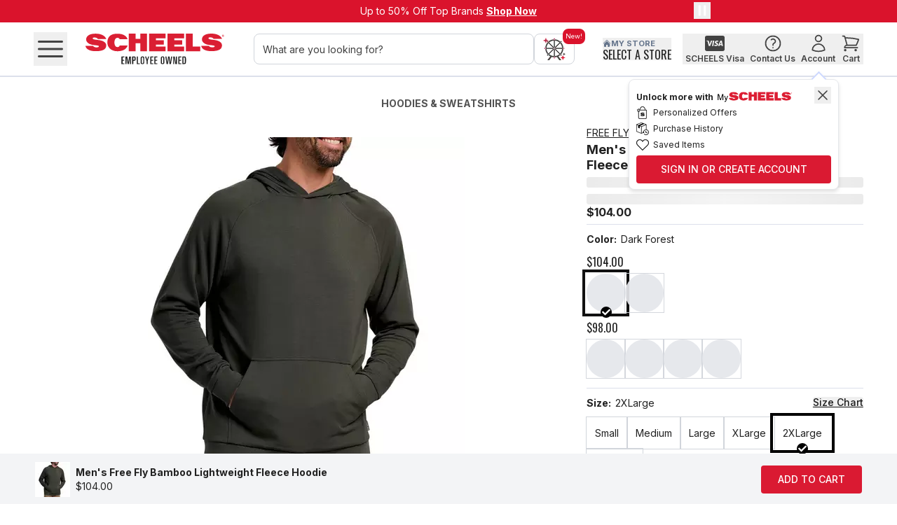

--- FILE ---
content_type: application/javascript; charset=utf-8
request_url: https://apihub.scheels.com/149e9513-01fa-4fb0-aad4-566afd725d1b/2d206a39-8ed7-437e-a3be-862e0f06eea3/p.js
body_size: 74170
content:
"use strict";(function(){var u;var S=function(v,u,f){for(var a=u.length,r=a-f,t=[],M=0;M<v.length;)for(var h=0,l=1;;){var x=u.indexOf(v[M++]);if(h+=l*(x%f),x<f){t.push(h|0);break}h+=f*l,l*=r}return t};var h="qS3nQxsSyGfgMFoV8ye8yp8yISAQnQxsSfaS|yIaSgcphZGf8yl8yrzpaSzZOvkQaSOvGf|ylGf3aQFezlaS<QFeaSGf+Gf9fzlGfkQGfnebGeaSTyaSzpaSzZGfoQTVoQOvMQTVnebGeOvMQaSGfTV|yrTVzeaSzZTVkQaSTVxpPeTVzrOvMQTVyOvzrOvkQOvnebGeFeMQTVfFezIOvMQTVVOvwyaSxpTV36QGfzrGfkQGfnebGeTVTyTVoQGfS|znQxsSVTVg=HJQqhWGfh2aSOQnvKwuGfkQGfn0baVTVPe6uz2OvMQ6uyOvMQ6ufnzdyoQOvRyFeMQOvnVG<QFeMQ6uVOvwyGfTV6u36QaSz2aSS8ZnQxsSVOvgk2hDGfh+aS8yU3aQGfz+aSdQGfaSTV+TVJl|y+n78by3n78byTVz+GfkQGfnvsYVxp|yUxpzDTVkQTVnVkJeFePfxpMQxpynQxsSwyTVFexp36QaSkQaSnvYxSOvPf6uS<3nQxsSeFeg9nh8QGfh|QaSh<QTVz8QGfOQnvKoQTVkQTVnCGUOvPfFez|QxpkQxpnz8KeGIPfaCMQaCyywyxpGIaC36Q6uz+GIkQGInz8KeTiPfO0z<QFZzUT3XFZT36$MQO0y6$wyGITiO036QaCf6uaCTiMQFeyTiwyTVOvFe36QaSFQGfaSFeTyFeMQ6uyFewyaSOv6u36QGfTyGfMQaSneaGVOv1QMQGfn^KcfTVS8~nQxsSVaSg9NJQcQhAQGfhkQaSOQnvKwuaSkQaSn0baVOvPeTVzkQxpMQTVyxpMQTVfnzdyoQFeRy6uMQFenVG<Q6uMQTVVFewyaSOvTV36QGfzkQTV3aQGfMQTVnf1|vGfzkQGfSM7nQxsSfxpg8NhoQGfzoQGf0Gf6u1ynvkf6uTVTyTVMQGfnf1|vxp1QMQGfnfbJVaSSYUnQxsSeaSgw8QJQMQhwyGfh=yaSh8yTVOQnvKwuOvkQOvn0baVTVPeaSz=yFeMQaSyFeMQaSfnzdyoQFeRy6uMQFenVG<Q6uMQaSVFewyOvTVaS36QGfz8yTV~TV=4CGfkQGfnC|5f6uPVFez8yxp~xpokvTVMQFeyTVz=yxpMQFefxpwyGf6uFe36QaS1QMQGfnf6<SaSS=aQnQxsSVaSgcoyJQ<yhJyGfhcyaSOQnvKwuTVkQTVn0baVOvPeFezcy6uMQFey6uMQFefnzdyoQaSRyGIMQaSnVG<QGIMQFeVaSwyTVOvFe36QGfzcyGf3aQ6uMQGfnf<aV6uzcyGfS5JQnQxsSVaSgM6yh9yGfhYyaS8yoy8y5y8yMy8yw^8y=^8y8^8y|^8y<^8yJ^z9yGfkQGfnu9RaS|yoyaSz9yGfkQGfnf48SaS|y5yaSz9yaSkQaSnuJ5eGfkQGfnSJ<vaS|yMyaS|yw^nQxsS|y=^nQxsS3aQGfz5yaS<QGfaSTV+TVk9Q3aQaSz5yFekQFenpMfGf<QaSGfOv3OvTV+TVkoQz5yaSPVTVzYyOvMQTVyOvzMyOvMQTVfOvVaSTVGf|y8^Gfz8^GfkQGfnS==eOv|yw^Ovz8^GfkQGfnux9yaS|y=^aSg=1yzoyOvkQOvni|beGfPfTVMQTVynyALwyOvGfTV36QaS|y|^aSz|^aSzYyxpMQaSnSJ<vxpzoy6ukQ6uni|beFePfaSMQaSynyALwy6uFeaS36QGf|y<^Gfz<^GfzMyTVMQGfnSJ<vTVz|^TVkQTVnS==expayxpw=yz<^aSkQaSnS==eGf3Gfxp|yw^xpz|^aSkQaSnux9yGf|y=^Gfz=^aSkQaSyGfsQnycOvGfaS+aSk|ykQnycOvnv9aQTVPfFez=^xpMQFeyxpwynycOvTVFe36QGf|y=^Gf3GfaSS|dynQxsSVaSgJcyhM^GfhwfaSzM^TVkQTVneMBQaSPfFeMQFeynuYKewyTVaSFe36QGf5QyGfOvayOv|cyzwfaSkQaSneMBQFePf6uMQ6uynuYKewyaSFe6u36QGf5QyGfFe3FeOvTyOvPVTVzYyFeMQTVyFezMyFeMQTVfFewyaQaSTV36QGf+Gf<Fyzw^TVkQTVnecOeFePVxp|QnVYinQxsSGIMQxpyGIMQxpfnQxsSwyTVFexp36QGf3GfaSg8Yyzw^xpkQxpnecOeaCPVGI|QnSJиnQxsSTiMQGIyTiMQGIfnQxsSwyxpaCGI36QGf3GfaS|yJ^aSoQaSzJ^aCMQaSnS==eaCz=^FeMQaSnux9yFeTyaSMQGfnf<aVaS1QMQGfnfblaSSAbynQxsSVaSgYafJQ|fh<fGfhJfaSOQnvKwuGfkQGfn0baVTVPeFezJfOvMQFeyOvMQFefnzdyoQOvRy6uMQOvnVG<Q6uMQFeVOvwyGfTVFe36QaSzJfaSScw^nQxsSfOvg|afhkfGf8y9f8yYfzkfGfkQGfnf=zaS|y9faSzkfGfkQGfnfwJSaS|yYfaS4QJ8fz9fGf+Gf91^zYfaS3aSGf+Gf91fSA8^nQxsSfGfgcs^h8SGf8y|S8y<S8yJS8ycS8yAS8ykS8y9S8yYSz8SaSkQaSnfB=fTV|y|STVz8SGfkQGfnf=zTV|y<STVOQnSJ|SaSz|SOvkQOvnecOexpPVFe|QnS4cvnyAY^6uMQFey6uS<J^nQxsSf6ugJc^hwVGfzwVGf5Qny59SGfTV+TV54^3nycOvGfg|c^3nyAKeGfTyGfMQFef6uwyOvxpFe36QTV~aSTVGf|yJSGfz<SaSkQaSnVJ<eTVPVFeMQFeyyMQFef=ywyaSTVFe36QGf|ycSGfzcSGfkQGfnvsYVTV|yASTV|ykSnQxsS|y9Syz9SGfzJSTVkQTVnvsYV6uDGf6uFe+Fe=s^zJSTVkQTVnz8KeFePf6uz9SaCMQ6uyaCwyTVFe6u36QGfzcSxpkQxpnz8KeFePfGIz9STizASaCXTiaCO0MQGIyO0wyxpFeGI36Q6ufGf6uFe|yYSFezkS6uOQnvKoQGfkQGfnCGUaCPfGIzYSTiMQGIyTiwyGfaCGI36QFee6uFeFe|ykSFez9S6u3faCe6uaCaC|y9SaCg|F^zkSFeTyFePf6uoQTVzYfOvkQOvnVJ<eGIPfaCMQaCyVwyOvGIaC36QxpMQTVnfB=fxpz9fTiMQTVnf=zTiMQ6uyTVwyaQGf6u36QaS3aSFeg=8f3aQaS3aSFeTyFegwaf4QH8QGfcQhyGf1Q4QH1QMQaSnf|9SOv1QMQGfnfx5QaSSo|fnQxsSVaSgJJSJQ|Vh<VGfhJVaS8ycVOQnvKwuaSkQaSn0baVOvPeFezJVTVMQFeyTVMQFefnzdyoQTVRy6uMQTVnVG<Q6uMQFeVTVwyaSOvFe36QGfzJVGf3aQOvMQGfnfeOvSAcfnQxsSyFegk<S8y9VSAOfnQxsSfGf|y9VGfg8KfhoVGf8y5VvaS|y5VaSvTVzoVGfMQTVnfTYQGfvFe6QGfPfTVS8kfnQxsSfOvg<Ffh=vGfz5VFez=vGfMQFenf1aSGf1QMQTVyOvVGfTVaSMQFenf<AVaSvGfRfaSMQGfnfcF^aS1Qz9VGfkQGfnpMfaSScYfnQxsSVGfg8sfh<vGfhJvaS8ycvvGf|ycvGfvGfvaSkQaSnfTYQTVkQTVnzO<faSPV6uSJbfnQxsSyFegJxfzcvaSkQaSnfMseOvPfTVzJvGIMQTVyGIwyaSOvTV36QGfTyGfMQ6uyFez<vFeMQ6ufFewyTVaS6u36QOvMQGfnfcxVOv1QMQaSnf84eGfz9VGfkQGfnpMfaSS5wSnQxsSfTVgodShovGfvTVkQTVnfTYQaSkQaSnCMOyTVPfOvvFekQFenfcxV6uMQOvy6uwyaSTVOv36QGf3aQGfvTVkQTVnf1aSOv<QGfOvxp+xpM|SvTVkQTVnf1aSOvPf6uzovFeMQ6uyFewyTVOv6u36QGf3GfxpvGfRyFeMQGfnfcF^Fe1QMQaSnfMseTVz9VaSTyaSlOvwyaQFeOv36QGf|ycVGfzJVGfzcVTVMQGfnfeTV1QMQGfnf=cvaSSc4SnQxsSVaSgkBSJQweh=eGfh8eaSOQnvKwuaSkQaSn0baVFePeTVz8eOvMQTVyOvMQTVfnzdyoQxpRyOvMQxpnVG<QOvMQTVVxpwyaSFeTV36QGf1QMQGfnSOwfaSS9kSnQxsSeaSgYbuJQ<ehJeGfhceaShAeTV8yke8y9e8yYe8yoeOQnvKwuGfkQGfn0baVFePeaSzceTVMQaSyTVMQaSfnzdyoQTVRyxpMQTVnVG<QxpMQaSVTVwyGfFeaS36QOvzAeOv~Ov=4CTVkQTVnZbMeOvPfFezAexp~xpA^6uMQFey6uwyTVOvFe36QaS|ykeaSzAeaS~aSAb3Ov|y9eOvzAeOv~Ov9d3aS|yYeaSS|MSnQxsSyOvgM6u8ywuS|sSnQxsSfGf|ywuGfgk8Vh8uGfvGfz8uaSMQGfnfTYQaSvGfMQGfnfMInQxsSvGfvaSkQaSnfTYQTVkQTVn0=cfaSMQGfnfb=VaSvaSvGfkQGfnfb=VOvkQOvnpMfGfkQGfnSOM^TVMQaSnf6BVTV1QzwuaSkQaSnpMfGfS5aVnQxsSfOvgk<VhJuGf3aQaSzJuTVdQaSTVGf+GfYdV|yJunQxsS3nQxsSGfvGfzJuaSMQGfnfMIaS1QMQGfnfOoQOvzwuGfkQGfnpMfOvS<JVnQxsSVGfgcsVh9uGfhYuaS8you3aQGfzYuaSdQGfaSTV+TV<OVzYeaSkQaSnlF4VGfkQGfnlF8^Ov|yYuOv3OvTVvOv|youOvS<AVnQxsSyGfg<sV8y=p8y8p8y|plTV|y=pTV|y8pyz8paSkQxynvsYVGfDaSGfTV+TVY9Vz=paSz8pGfz8pFekQxyFeTVMQaSGfTVz8pGf3GfTVeGffGf|y8pGfg<BV4Qc6Vz9uTVkQTVnVoKyOvPVaSvaCMQaSyaCz=pFeMQaSfFewyTVOvaS36QGfTyGfg=sV4QH8QGfcQhyGfzyGf|y|pGfz|pGfkQGfnfbFSaSayaS5xVzouFekQFenfbNGfPV6uz|pxpMQ6uyxpzYuGIMQ6ufGIwyFeGf6u36QOv3OvaSz|paSRyGfMQaSnfbFSGfz|pGf$Gf4QH1QTyGfMQOvnfx=fGfzwuGfkQGfnpMfaSS8GvnQxsSVOvgoJvh9pGfhYpaS8yop3aQGfzYpOvdQGfOvaS+aS88vzYeGfkQGfnlF4VTVkQTVnlF8^Ov|yYpOv3OvaS4Qwavz9pGfHGfOvTyOvgkJv4QH8QaScQhyaSzyaS|yopaSzopOvkQOvnfbFSGfayGfJTvvOvkQOvnfbNaSPV6uzopFeMQ6uyFezYpFeMQ6ufFewyOvaS6u36QTV3TVGfzopGfRyaSMQGfnfbFSaSzopTV$TV4QH1QMQaSnfABQOvzwuGfkQGfnpMfaSSAcvnQxsSVGfg<cuh|zGfh<zaS8yJz8ycz8yAz8ykz8y9z8yYzvaS|yJzaS3aQGfz<zTVdQGfTVaS+aSkkvzYeGfkQGfnlF4VOvkQOvnlF8^TV|y<zTV3TVaSz|zGfInu4TSGfaS|yczaSoQaSzczGf+GfwKvz|zGfkQGfnu4TSOv3OvTVgcKv3aQOv3OvTVMQaSnu4TSTVzczGf+Gf<6vz|zGfkQGfneFAQFe3FeTVgY6v3aQGf3GfTVMQaSneFAQTVz|zGfkQGfnVTAfTVMQaSnVTAfTVz|zGfkQGfneGAVTVMQaSneGAVTVz|zGfkQGfnSJ9VOvMQaSnSJ9VOvoQGfvOvkQOvnfTYQTVkQTVnuJ5eOvkQOvnS==eTVMQGfnS==eTVMQaSnvoTSGfz<zGfMQaSnSK=QGf|yAzaSkQnQxsSnv9aQ6uPfTVvFekQFenfMIOvMQTVyOvwynQxsS6uTV36QaSkQaSnv9aQTVPfOvMQOvynayAw^wyaSTVOv36QGf|ykzGfvTVkQTVnfKrOvPf6uzAzGIMQ6uyGIwyTVOv6u36QGf|y9zGfvGfkQGfnfTYQOvkQOvnVJOf6u|yYz6u6QGfPf6uSM<enQxsSfxpgk4uh8IGf8y|I8y<IS<JenQxsSyGf|y|IGfgAkezYzTVlaSVTVaSGfkQnQxsSnv9aQTVPVFezkzGIMQFeyGIMQFefnf6JewynQxsSTVFe36QOvkQOvnv9aQTVPfFeOQnLGMVxpz9zGI~xpGI6uMQFey6uwyOvTVFe36QaSMQGfnfMjaSz8IaSHaSGf1Q4QJJuzJzaSkQaSnfb=VTVlaSVTVaSGf|y<IGfzJzaSkQaSnf6BVTVkQTVnSK9QaSPpOvz<IFeMQOvyFeMQOvfnSG6ezkzFeMQOvVFeRy6uMQOve6uwyTVaSOv36QGfz<IaSkQaSn$AwVOvPV6uMQ6uynCGCMQ6ufnz8oywyaSOv6u36QGfz<IGfSY5enQxsSyOvgMdu8y9Iz<IGfkQGfnz95eTVz9eGfkQGfnIcGVaSkQaSnS9sQFedQTVFeGf+Gf5dukQnQxsSnv9aQaSPfGfz<IFekQFenvY<vOvMQGfyOvwynQxsSaSGf36QTV|y9ITVz9IGfkQGfnvbMvTVPf6uMQ6uyywyGfTV6u36QaS5Qny5CaSTVayTV||uz9IaSkQaSnvbMv6uPfO0MQO0yywyaS6uO036QOv5QnyToVOvFe3FeTV+TV|duz|IFeHFeTV3TVOvg5duz8IFeHFeTV3TVOv1QMQGfnL=keOvz<IOvkQOvnSsA^FePf6uz9zxpMQ6uyxpwyOvFe6u36QGfgJ4u4QH8QFecQhyFez|IFeHFe6u4QH1QMQ6uyxpVGf6uOvTyOvMQaSnfbNGfzwuGfkQGfnpMfTVSwAunQxsSfGfg86uh=CGf8y8C8y|COQnSdsyGfkQGfnp1dvaSPfFez=CxpMQFeyxpwyGfaSFe36QTV|y8CTVzkeTVkQTVneaGVOvPfTVz8C6uMQTVy6uwyaQOvTV36QaS|y|CaSvTVkQTVnfTYQOvkQOvnSFYyTVPfFez|CxpMQFeyxpwyOvTVFe36QaSTyaSMQTVnfKrGfzwuaSTyaSlFewyaQOvFe36QaS|yoeaSzceaSzoeOvMQaSneaGVOv1QMQGfnSFB^aSSo5unQxsSeaSg81zJQJChcCGfhACaShkCTV8y9C8yYCOQnvKwuTVkQTVn0baVGfPeFezAC6uMQFey6uMQFefnzdyoQxpRyOvMQxpnVG<QOvMQFeVxpwyTVGfFe36QaSzACGfS|=pnQxsSfxpg|GzhMCGf8ywi8y=i8y8i8y|i8y<i8yJi8yci8yAioQGf|y8iGf4QYKpC<6pz9CaSkQaSnuJ1^TVPfFeOQnvKwuOvkQOvnSwOfxpPfGIzMCO0MQGIyO0wyOvxpGI36Q6uMQFey6uwyaSTVFe36QGf|y|iGfz|iFekQFenSwTeTVl6uwyFeTV6u36QGf|y<iGfz<iGfkQGfnSYav6uR6uGf+GfkKpz<iGfkQGfnVG<Q6u|yJi6uzMCGfzJi6ukQGf6uTV|yciTVzYCGfkQGfnf8<fTVzJi6ukQTV6uGf|yAiGfz8iGfzJiTV3aQ6uzAixpdQ6uxpGIayGIwkpzAixpkQxpnfGsvaC3aCGI+GIokpzci6u36uxpg9FpzAi6ukQ6unfTOvTi3TixpMQGfTVxpz|i6ukQ6unSwTeTVlxpwy6uTVxp36QGf|y<iGfgkTpg<6p4Q<6p8QTVcQhyTVoQTVzyxpMQTVnVa4vxp|ywiTV4QHCH4QMMpCMMpz<iGf+GfJbpz<iTVkQTVnSYavxpRxpGI3GIGf+Gf95pz|iTVkQTVnvoOQTi|y=iTi3TiGf+GfMMpz=ixpkQxpnSK9QGIPfaCz|iTiMQaCyTiwyxpGIaC36QTV3TVGf4QHCHzwiGf+GfcwzzwiGfkQGfnVa4vTV$TV<y4QH<y4QHz8iGfTyGfMQGfnf99fxpzkCOv~Ov=4CGf|y9CGfzkCOv~Ov88laS|yYCaS1QMQGfnSo6VaSS|8znQxsSeOvg55CJQ<0hJ0Gfhc0aShA0TV8yk08y908yY08yo08y508yM0OQnvKwuaSkQaSn0baVGfPeOvzc06uMQOvy6uMQOvfnzdyoQFeRyGIMQFenVG<QGIMQOvVFewyaSGfOv36QTVzc0Gfzc0TV3aQOvMQTVnfd=QOvMQGfnfdAQOvzA0TV~TV9KeGf|yk0GfzA0Ov~OvJO3Gf|y90GfzA0Ov~OvMkpGf|yY0GfS9OznQxsSfGfgAFzJQ=Zh8ZGf8y|Zz8ZaSkQaSnIJcVOvlTVwyaSOvTV36QGf|y|ZGfz|ZGfsQnfKcQGfTV+TVJFzz|ZGfsQnSTbvGfOv3OvTVTyTV|yo0GfSJ9znQxsSyOvg=KIJQcZ8yAZ8ykZ8y9Z8yYZ8yoZ8ycZ8y5Zz90aSkQaSnf1b^OvkQOvnfxxyaSlTVwyOvaSTV36QGf|yAZGf5QHGfaSayaS5oz3aQGfzAZFedQGfFe6u36uaS+aS9bz3aQaS3aSGfgA5zzAZTVkQTVnfJkVaS3aSGf|ykZGf5QHGfaSayaS8Mz3aQGfzkZTVdQGfTVFe3FeaS+aSMMz3aQaS3aSGfgoszzkZaSkQaSnuBcvFe3FeGf|y9ZGf5QHGfaSayaScGI3aQGfz9ZTVdQGfTVFe3FeaS+aS|=I3aQaS3aSGfg=1Iz9ZaSkQaSnZx8vTV3TVGf|yYZGf5QHGfaSayaSY8I3aQGfzYZTVdQGfTVFe3FeaS+aSAaI3aQGf3GfTVgJ|IzYZGfkQGfnl<6vaS3aSTV|yoZTVsQHTVaS+aSw<I3aQFezoZGf<QFeGfTV3TVaS+aSo<IzoZGf3GfTVg5AIzk0aSkQaSnfosSFel6uwyaQFe6u36QGfkQGfnfJkVaS|ycZaS5QHaSFeayFe8cI3aQaSzcZGfdQaSGf6u36uFe+FeMcI3aQaS3aSGfg9AIzcZaSkQaSnuBcvFekQFenZx8vaSkQaSnl<6v6u36uGf3GfTV|y5ZTVz5ZGf+GfwKIoQGfz5ZTVkQTVnzF4vaSMQGfnf|s^aSz5ZaSkQaSnls0TVMQGfnf6wfTVz5ZaSkQaSnzw<e6uMQGfnfd1f6uTyGf1Q|y50OvSMKInQxsSyTVgJxIJQM$8ywlzk06ukQ6unfosSTVlOvwyaQTVOv36QGfkQGfnfF8SaS|ywlaS5QHaSGfayGfkbI3aQOvzwlTVdQOvTVFe3FeGf+GfJ5I3aQGf3GfaSg|xIzwlGfkQGfnlxиOv3OvaSTyaS|yM0TVzc0GfScMInQxsSpOvgMcChJlGfhclaShAlTVhklOv8y9l8yYlzJlOvROvFeayFeJGCzo0OvzclTV~OvTVGfRGfaS3aSFe+FeA1C6QOvkQOvne<kQaSPfTV3aQFeMQTVyFewyOvaSTV36QGfTyGfz50aSHaSGf|y9lGfzM0aSHaSGf|yYlGfzY0TVkQTVnfk|SFekQFenfKdQTVPexpzkl6uMQxpy6uz9l6uMQxpf6uzYl6uMQxpV6uwyFeTVxp36QaSkQaSnS5W6uPfGISJTCnQxsSfTVgwcCh=LGfzY0aSkQaSnfk|SFekQFenfAwyaSPfOvz=L6uMQOvy6uwyFeaSOv36QGfTyGfMQGIyTVwyaS6uGI36QGfTyGfMQGfnfd=QOvzc0GfS|ACnQxsSpTVgJ5Ch<LGfhJLaShcLTVhALOv8ykL8y9L8yYLz<LaS+aS5kCzo0OvzJLTV~OvTVGf3GfaS+aS<5Cz50GfHGfaS|ykLaSzM0TVHTVGf|y9LGfzY0TVkQTVnfk|SOvkQOvnfT1SaSPeFezALTVMQFeyTVzkLTVMQFefTVz9L6uMQFeV6uwyOvaSFe36QGf|yYLGfzY0aSkQaSnfk|SFekQFenfAwyTVPfGIzYLaSMQGIyaSwyFeTVGI36QGfTyGf1QMQGfnfdAQTV1QMQGfnS|8QOvSMxCnQxsSeaSgJw0JQwrh=rGfh8raSh|rTV8y<r8yJr8ycr8yArOQnvKwuaSkQaSn0baVOvPeTVz8rFeMQTVyFeMQTVfnzdyoQxpRyFeMQxpnVG<QFeMQTVVxpwyaSOvTV36QGfz8rFe3aQTVMQFenfx9eTVz|rOv~Ov=4CGf|y<rGfz|rGf~Gf9KeTV|yJrTVz<rTVkQTVnZbMeOvPfFez|r6u~6uw=^xpMQFeyxpwyTVOvFe36QGf|ycrGfoQFeS|<inQxsSyGfgc<iJQ9r1QMQFenfOoQGfSATinQxsSfGfg|JiJQorh5rGfz5rGfTyGfMQFenfx=fGfS<4inQxsSfGfg|ciJQwgh=gGfz=gaSHaSGfTyGfMQFenfABQGfS<OinQxsSyGfgoAiJQ|g6QTVkQTVne<kQaSlOvwyTVaSOv36QGfTyGfMQFenfbNGf|yArFez8rGfS<kinQxsSfxpg5sihcgGf8yAg8ykgzJrGfkQGfnfosSTVlGfwyaQTVGf36QaSkQaSnfJkVGf|yAgGf5QHGfaSayaS8Yi3aQTVzAgGfdQTVGfOv3OvaS+aSMYi3aQaS3aSGfgo6izAgaSkQaSnuBcv6u36uGf|ykgGf5QHGfaSayaScbi3aQTVzkgOvdQTVOvGf3GfaS+aS|5i3aQaS3aSGfg=xizkgTVkQTVni89^aS3aSGf+Gf<sizcrTVkQTVneaGVGfPfTVzcgFeMQTVyFeVGfTVOv3OvaSgYsizArGf3GfaSTyaSMQGfnfx9exp1QMQGfnS9JVaSScG0nQxsSeaSgY<0JQ=3h83Gfh|3aSh<3TVOQnvKwuGfkQGfn0baVOvPeTVz|3FeMQTVyFeMQTVfnzdyoQ6uRyFeMQ6unVG<QFeMQTVV6uwyGfOvTV36QaSz<3Fe~Fe=4COvkQOvnC|5fTVPV6uz<3Fe~FewbCxpMQ6uyxpz|3xpMQ6ufxpwyOvTV6u36QaS1QMQGfnSd5QaSSoT0nQxsSeaSgcJrJQc3hA3Gfhk3aSh93TV8yY38yo38y538yM38ywj8y=j8y8j8y|j8y<jSYc0nQxsSpaS|y|jaSgJMZhcjGfhAjaShkjTVh9jOv8yYj8yoj8y5j8yMjzcjFekQFenu9RaSkQaSni|beOvPfFeMQFeynvwbewyaSOvFe36QGf|yYjGfzkjGfmHGfTV+TV5F0zkjTV3TVGfg9Y0zcjTVkQTVnuJ5eOvkQOvnu=pFe5QnV14yFeOv+Ov=Y03nV14yFegcY03nvOrFe3FeGf|yojGfkQnyxsSnv9aQFePVxpzM3OvkQOvnfx2aCMQxpyaCMQxpfny9bSwynyxsSFexp36QGfkQGfnv9aQOvPf6uz=jxpkQxpnfG6vGIlxpwyaQGIxp36QFeMQ6uyFewyGfOv6u36QTV|y5jTVz9jFe+Feo1ZkQnyA9Vnv9aQxpPV6uzM3GIkQGInfkwuTiMQ6uyTiMQ6ufny9bSwynyA9Vxp6u36QFekQFenv9aQ6uPfxpz9jTiMQxpyTiwyFe6uxp36QOv3OvTVg88Z3nQxsSTV|yMjTVzYjOvkQOvnC=Yy6uPVGIMQGIynfMjkQnQxsSnv9aQGrPVFZzojxlMQFZyxlMQFZfn^ao^wynQxsSGrFZ36Q6$kQ6$nv9aQFZPfagzAjxlMQagyxlwy6$FZag36QTikQTinv9aQxlPfFZMQFZyn|[base64]env1AfzYj6ukQ6unC=YyxpPVGIMQGIynIFceMQGIfnS5cQwy6uxpGI36QTVzYjTVTyTVS|sZnQxsSfGf|y<jGfg86$h<>Gf8yJ>8yc>8yA>8yk>8y9>8yY>z<>GfkQGfnfKbfaS|yJ>aSz<>GfkQGfnfoo^aS|yc>aSz<>GfkQGfnfbseFe|yA>Fez<>GfkQGfnf<wVaS|yk>aSz<>GfkQGfnf69SaS|y9>aSz<>aSkQaSnfai6u|yY>6uS=|$nQxsSyGfgw6$8yM>8ywиz9>OvHOvGfzc>GfkQGfnfs4vaSPfOvzA>xpkQxpnfxxyGIPf6uzJ>FZMQ6uyFZwyxpGI6u36QFe|yM>Fe5QHFe6uay6u84$3aQaCzM>FedQaCFeGI3GI6u+6uM4$3aQ6u36uGIgoc$zM>FekQFenHkFf6u36uGIMQOvyGIwyGfaSOv36QTV|ywиTVzwиTVkQTVnfoиOvkQOvnf<AVTVkQTVnS5WOvPf6uS8k$nQxsSyFeg5F$zY>6uz8jaSkQaSnfBGyOvkQOvnfA1vaS~6uaSGfTyGfMQ6uyFewyTVOv6u36QaSzwиOvkQOvnfGBy6ulFewyOv6uFe36QaSzk>aSzJ>6uzwиGIxQaS6uGIFe1QTyGfOQnvKwuaSkQaSn0baVTVPeOvzk3FeMQOvyFeMQOvfnzdyoQGIRyFeMQGInVG<QFeMQOvVGIwyaSTVOv36QGfzk3Gfz|jOvMQGfnfJFfOvzk36uSJM$nQxsSZOvg5BLJQcиhAиGfhkиaSh9иTVhYиOvhoиFeh5и6uhMиxp8ywq8y=q8y8qz|jaSPpTVzAиOvMQTVyOvzkиFeMQTVfFezYиFeMQTVVFez5иOvMQTVeOvwyaQaSTV36QGf|ywqGfS|8lnQxsSyGfgoTlJQ<q8yJqzwqGfkQGfnzoMyaS|yJqaS5QHaSGfayGfo|l3aQaSzJqTVdQaSTVOv3OvGf+Gfkdl3aQGf3GfaSg9TlzJqTVkQTVnI4o^OvPfFezwq6uMQFey6uwyTVOvFe36QGf3GfaSTyaS|y=qGfzMиGfmHGfaS+aS<4lzMиGf3GfTVg8OlzwjaSkQaSnfeFePfOvzAиaSMQOvyaSVFeOvGf3GfTV|y8qTVzMиGfayGf|=Lz8qOvkQOvnf<AVGIkQGInS5WTVPf6uSYBlnQxsSfxpg|GLh5qGf8yMq8ywt8y=t8y8tz=qFeHFeGfzoиaS+aS|9lz5qGf5QneK|VGfTV3TVaS+aS8GLz9иaSHaSGf|yMqGfsQHGfaS+aSAYl3aQGfzMqTV<QGfTVFe3FeaS+aS<6lzMqaS3aSTVg96loQGf3GfTV|ywtTVzwtTVkQTVnfG9^Gf|y=tGfzwtGfkQGfnfdsfTV|y8tTVzoиGfkQGfnfbNFePVaSz536ukQ6unfBgxpPe6uMQ6uynxQzz=tGIMQ6ufGIz8tGIMQ6uVGIVxp6uTVMQaSyTVzo3TVkQTVnlF4VxpkQxpn><bQGIMQaSfGIwyGfFeaS36QOv1QMQ6uyxpwyGITV6u36QaS3aSGfoQGfz8qaSMQGfnfoиaSzwqTVMQGfnfaw^TVz=qaSMQGfnfFkfaSSM8LnQxsSyaSg5dLJQktzAиaSkQaSnu9RTVkQTVnS|oQaSkQaSnIcBeFePfOvzwqTVMQOvyTVwyaSFeOv36QGf1QMQGfnfGByaSSM<LnQxsSVaSg<BLJQYthotGfh5taSzcиaSPZTVzAиOvMQTVyOvzkиOvMQTVfOvz9иOvMQTVVOvzYиxpMQTVexpzoиOvMQTVpOvzotOvMQTVIOvz5tOv+OvMOLz8qOv3OvFegJAL3aQ6u36uFeMQTViFewyaQaSTV36QGfTyGfMQGfnfs4vaSTyGfMQ6unfO|eOvzk3TVz<jFeMQTVnfBaQFezk3GfSw9LnQxsSfTVgM8rh8WGf8y|W8y<W8yJW8ycWz8WGfkQGfnfKbfOv|y|WOvz8WGfkQGfnfY8SaS|y<WaSz8WGfkQGfnfbseaS|yJWaSzY3TVkQTVnvJ4fGfPVOvz8WxpMQOvyxpPeFeMQFeynV|bfMQFefnz8oSMQFeVn>Mb^MQOvfFewyTVGfOv36QaS|ycWaSzJWGfkQGfnfdKfOvPf6uoQFez|WxpMQFenfKbfxpz<WGIMQFenfY8SGIz<jGIzY3aCkQaCnuw5vTiPVxloQFZzJW6$MQFZnfbse6$z|W6$MQFZnfKbf6$MQxlyFZzcWFZMQxlfFZwyaCTixl36QO0~GIO0xpMQFenf=>xpMQ6uyFewyGfOv6u36QaSTyaSMQGfnf8svTVz93TV~TV=4CGf|yY3Gfz93Ov~Ov9d3TV|yo3TVz93Ov~Ovo=jGf|y53Gfz93Ov~Ov8alGf|yM3Gfz93Ov~Ov8wQGf|ywjGfz93Gf~GfYYrTV|y=jTVz93Gf~GfJk$TV|y8jTV1QMQGfnS4JeaSSA4rnQxsSeaSgckgJQkWh9WGfhYWaShoWTV8y5W8yMWOQnvKwuGfkQGfn0baVTVPeFezYWOvMQFeyOvMQFefnzdyoQOvRy6uMQOvnVG<Q6uMQFeVOvwyGfTVFe36QaSzYWTVSMkrnQxsSVaSgAAgh8nGfh|naS8y<n8yJn8ycn8yAnz|nOvkQOvnvsYVGf5QyGfOv+Ov8Kr1QzMWTVkQTVnf<aVaSPVTVz8nOvMQTVyOvz8nOvkQOvnuJ5eFekQFenSJ<v6uMQTVf6uwyaQaSTV36QGfkQGfnS==eaS|yJnaSz|naSkQaSnS|wvOvPfTVSA5rnQxsSfFeg=srhonGfzonGfkQGfnfKTSaSzJnGfkQGfnI6ASOvlFewyGfOvFe36QTVdQaSTVOvTyOvMQTVyFewyaSOvTV36QGf|ycnGf3aQGfzcnFedQGfFeTV+TV51gz5WOvkQOvnvJcy6uPVFez|naCMQFeyaCMQFeffwyOv6uFe36QGfkQGfyFe|ycnFe3FeTVzcnGfkQGfnfbAyTV|y<nTVsQHTVGf+Gf8|g3aQTVz<nFe<QTVFe6u36uGf+GfM|gz<nGf3Gf6ugYTgz8nGfkQGfnuJ5eTVkQTVnu=pGf5QnV14yGfTV+TV8Tg3nV14yGfgATg3nvOrGf3Gf6u|yAn6ukQnQxsSnv9aQFePVxpzAnGIMQxpyGIMQxpfn^ao^wynQxsSFexp36QGfkQGfnv9aQ6uPfxpzcnFekQFenfKTSaCMQxpyaCwyGf6uxp36QTVTyTVMQTVnfOOQaSzoWTV~TV=4CaS|y5WaSzoWTV~TV5maS|yMWaS1QMQGfnSkoVaSSAFgnQxsSyaSgYFgJQ|21QMQGfnSswfaSSo9gnQxsSeaSgMxjJQJ2hc2GfhA2aShk2TV8y928yY2OQnvKwuaSkQaSn0baVTVPeOvzA2FeMQOvyFeMQOvfnzdyoQFeRyxpMQFenVG<QxpMQOvVFewyaSTVOv36QGfzA2Gf3aQOvMQGfnfc6yOvzk2TV~TV=4CGf|y92GfSkxgnQxsSyFeg85j8yM2SkMgnQxsSyGf|yM2GfgJsgvGfoQaSMQGfnf57aS1QzM2GfkQGfnpMfaSS9w3nQxsSVGfgw<3h|HGfh<HaS3aQaSz<HGf<QaSGfTV+TVMd3vGfkQGfnf57aSz|HGfoQFez<HOvMQFenfYzOvPfOvoQ6uz<HxpkQxpyaCMQ6unfYseaCOQnI|=VGIkQGInfkBVaClTiwyGIaCTi36QxpMQ6unfx<^xpMQOvy6uMQFenfdsfOvMQaSGfFe3FeTV1QMQaSnfbOyGfzM2GfkQGfnpMfTVSYT3nQxsSVGfg5ajhkHGfh9HaS8yYH8yoH8y5H8yMH8yw~8y=~vGfkQGfnf57TVzkHGfkQTVGfOv|yoHOv3aQTVz9HGf<QTVGfaS+aS8A33aQGfzoHOv<QGfOvTV3TVaS+aSoajzoHaSkQaSnfYzTVkQTVneMBQaSPfOvz9HFeMQOvyFewyTVaSOv36QGf|y5HGfzoHGfkQGfnfdsfOvz5HFekQOvFeGf|yYHGfsQHGfaS+aS9K33aQFezYHGf<QFeGfOv3OvaS+aScY3zYHGf3GfOvgoY3oQGf3GfOvkQOvnfx<^aS|yMHaS3aQGfzMHaS<QGfaSFe+FeoajzoHGfkQGfnfdsfaSz5HOvoQGfz9HFeMQGfnfYseFezMHFeMQGfnfx<^FeOQnI|=VO0kQO0nfkBV6ulFewyO06uFe36QxpMQGfnfJTQxpMQaSOvGfz5HGf>GffOv|yw~OvzoHGfkQGfnfYzaSzw~OvkQaSOvGf|y=~Gf3aQGfz=~aS<QGfaSFe+FeoajzoHGfkQGfnfdsfaSzw~OvoQGfz=~6uMQGfnfYse6uOQnI|=VxpkQxpnfkBVGIlaCwyxpGIaC36Q6uMQGfnfx<^6uMQaSOvGf3GfFe1QMQTVnf=GVGfzM2GfkQGfnpMfaSSkdjnQxsSfGfgJbjhY~Gf8yo~vaSkQaSnf57GfzY~TVkQGfTVaS|yo~aS3aQFezo~Gf<QFeGfTV+TV<bjzo~TVkQTVnfdsfGIkQGInfBIaSPfTVS=cjnQxsSfFegJojh=PGf8y8P8y|P8y<Pz=PGfkQGfnfYseaS|y8PaSz=PaSkQaSnfx<^Gf|y|PGfz=PGfkQGfnfJTQaS|y<PaSz92aSkQaSnuw5vTVPVOvoQFez8PxpMQFenfG4expMQOvyFe3aQFez<P6u<QFe6uxp+xpc6joQFeOQnSFwfGIkQGInVTwyaCPfO0z<PTiz|PFZиTiFZ6$MQO0y6$wyGIaCO036Q6uMQFenf=4v6u3FexpMQOvfxpwyaSTVOv36QGfTyGfMQTVyFewyGIaSTV36QGfTyGf1QMQaSnfTs^GfzM2aSTyaSlOvwyaQFeOv36QGf|yY2GfzA2GfzY26uMQGfnfc6y6u1QMQGfnS1<vaSSwsjnQxsSeaSg51иJQAPhkPGfh9PaShYPTV8yoP8y5P8yMPOQnvKwuaSkQaSn0baVOvPeTVz9PFeMQTVyFeMQTVfnzdyoQFeRyxpMQFenVG<QxpMQTVVFewyaSOvTV36QGfz9PGfz9P6u3aQTVMQ6unp4aVTVMQGfnfcwvTVzYPGf~Gf=4CTV|y5PTVSk|>nQxsSfFeg|T>h8XGfz8XGfMQGfnS15QnzwHz8XTVMQTVneFJvniFpz8XGfMQGfnVkdenIoU1QPfTVzoP6uay6u=4>z9POvoQGI|yoPGIMQOvnp4aVGI3GI6uMQTVy6uwyaQFeTV36QGfRGfTVoQGfRyTVMQGfneA8yTVRfTVMQGfnzdGvTV|yMPGfz9PGfSkA>nQxsSeTVgJ1иhcXGfhAXaShkXTV8y9X8yYXz5PTVkQTVnuw5vOvPVGfz5P6ukQ6unuw5vxpPVGIoQaCMQGIyaCzMPaCMQGIfaCwy6uxpGI36QFeMQGfyFezkXFeMQGffFewyTVOvGf36QaS|y9XaSzcXOvkQOvnIKOeGf0GfaS1ynux9SaSOv+OvMb>zcXaSkQaSnIKOeOvPVaSzAXxpMQaSyxpz9XxpMQaSfxpVOvaSGfTyGfzcXaSkQaSnu9ROvkQOvnI1B^aSPfxpMQxpynIKOewyOvaSxp36QGf|yYXGfzYXGfkQGfnZTAeGIPpFezAXTiMQFeyTiz9XxpkQxpneA8yaCMQFefaCz9XxpkQxpnzdGvaCMQFeVaCz9XaCkQaCnvBxeO0MQFeeO0wyGfGIFe36QaSzYXFeTyFeMQGfnfcwvTV1QMQGfnS6xeaSSM8иnQxsSeaSg5OHJQMXhwRGfh=RaSh8RTV8y|R8y<R8yJR8ycR8yAR8ykR8y9R8yYR8yoROQnvKwuFekQFen0baVaSPeTVz=R6uMQTVy6uMQTVfnzdyoQOvRy6uMQOvnVG<Q6uMQTVVOvwyFeaSTV36QGfz=RGfz=RaS3aQTVMQaSnf9ASTVMQGfnfYNTVz8RTV~TV=4CGf|y|RGfz8RGf~GfMkpaS|y<RaSz8RaS~aS9d3Gf|yJRGfz8RaS~aS8alGf|ycRGfz8RGf~GfJO3aS|yARaSz8RGf~Gf5maS|ykRaSz8RaS~aSYYrGf|y9RGfz8RTV~TVAb3Gf|yYRGfSJ9иnQxsSVGfg8=qJQMRhwDGfh=DaS8y8D8y|DzwDaSkQaSn3<KSTVlOvwyaSTVOv36QGfayGf=6и3nQxsSGf|y|DGfOQnvA4SOvPVFekQnyOUnv9aQ6uPVxpz=DGIMQxpyGIMQxpfniorwynyOU6uxp36QaCMQFeyaCMQFefny6sfVOvFeTVkQTVnS|1^OvPfFez|D6uMQFey6uwyTVOvFe36QGf|y8DGf5QHGfFeayFeAwq3aQ6uz8DGfdQ6uGfOv3OvFe+Fe<Gq3aQGf3GfOvgw=qz8DGfkQGffFe3FeOvTyOv|yoRGfz=RaSS|1qnQxsSVGfgJ1Wh9DGfhYDaS8yoD8y5D8yMD8yw78y=78y878y|78y<78yJ78yc78yA7z9DaSsQHaSGf+Gf<1W3aQGfz9DaSkQaSnfsJvTV<QGfTVaS+aSJJqz<ROvkQOvnfk|STVkQTVnfsxQOvPf6uz9DFekQFenfsJvxpMQ6uyxpwyTVOv6u36QaS3aSGfgYJqlaS3aSGf|yMDGfzAROvkQOvnf1b^aSkQaSnfMNOvlFewyaSOvFe36QGf|yw7Gfzw7Gf+GfoBqPfGfPV6uzcRFekQFenf16fxpMQ6uyxpzw7FeMQ6ufFeMQGfy6u3GfOvg8kqlGf3GfOv|y=7Ovz|RGfkQGfni||^OvPeFez|RxpkQxpni||^aCPeTiz|RFZkQFZni||^6$Pexlz|RGrkQGrni||^F>PeT3l6иMQT3y6иz|RxqkQxqnvJcyGWPf6иzcRT2kQT2nfF=VF~PfT2z9DOHMQT2yOHwyaQF~T236QanMQ6иyanwyxqGW6и36QOjMQT3fOjRfOjMQT3VOjwyGrF>T336QagMQxlyagz|RT3kQT3nvJcyOjPfF>zMD6иMQF>y6иwyT3OjF>36QagMQxlfagRfagMQxlVagwyFZ6$xl36QO0MQTiyO0PfO0PVxlzcRagkQagnfx26$MQxly6$z9RagkQagnfG6vOjlagwyaQOjag36Q6$MQxlf6$MQO0yxlMQTifO0RfO0MQTiVO0wyxpaCTi36QGIMQFeyGIz|RTikQTinvJcyaCPfO0z=7xlMQO0yxlwyTiaCO036QGIMQFefGIRfO0MQFeVO0wyGfOvFe36Q6u|y876u4Q8otCYbtz|RFekQFenuJ1^6uPfGIz87aCMQGIyaCwyFe6uGI36QOv|y|7Ovz|7GIkQGInSwTe6ulaCwyGI6uaC36QOv|y<7Ovz<7OvkQOvnSYav6uR6uaC+aCwotz|R6ukQ6unvJcyaCPVO0z<7agkQagnVG<QxlMQO0yxlMQO0fVwy6uaCO036QOv|yJ7OvzJ7OvkQOvyO0|yc7O0zJ7OvkQOvfO0|yA7O0zYDOvkQOvn$AwV6$PVaCzc7xlMQaCyxlzA7xlMQaCfxlwyOv6$aC36QO0z|7O0kQO0nSwTe6$lxlwyO06$xl36QaC|y<7aCgYctgYbt4QYbt8QaCcQhyaCoQaCzy6$MQaCnVa4v6$|yoDaC4QHCH4QJGWCJGWz<7aC+aCoxtz<76$kQ6$nSYavxlRxl6$36$aC+aC=stz|76$kQ6$nvoOQxl|y5Dxl3xlaC+aCJGWz5D6$kQ6$nSK9QagPfOjz|7F>MQOjyF>wy6$agOj36Qxl3xlaC4QHCHzoDaC+aC5=WzoDaCkQaCnVa4vxl$xl<y4QH<y4QH1QMQaSnf9ASGfz=RGfS98WnQxsSiTVgJOHhc+GfhA+aShk+TVh9+OvhY+Feho+6u8y5+zc+GfkQGfn0=cfaSkQaSnpMfTVkQTVnSOM^Gf|y5+Gfzc+GfkQGfn0=cfTVkQTVnpMfGfzo+aSkQaSnfx=fOvPVFeSJJWnQxsSe6ugYJHh=NGfh8NaSh|NTV8y<N8yJNvGf|y<NGf3aQGfz|NaSdQGfaSOv+Ov|OWRyGf|y|NGf3GfOvz5+TVkQTVnVoKyOvPVFevaSMQFeyaSMQFefxywyTVOvFe36QGfzkRaSkQaSnf<aVOvPVaSzc+FeMQaSyFez8NFeMQaSfFewyaQOvaS36QGf|yJNGfzA+aSz=NFezJNOvxQaSFeOvGf+Gf9JHvFekQFen$61vOvPV6uMQ6uyn$o4ySMYWnQxsSyxpgJ<nz<NGfkQGfnz95eaSzYRGfkQGfnIcGVTVkQTVnS9sQOvdQaSOvTV+TV<<nzY+aSzJNFeoQ6uzoRaCz<NxpzcRGIkQGInfcsQO0xQaCxpO0OvMQ6unL<wSOvzoRxpz<NGIzcRaCkQaCnfkwuTixQxpGITiOvMQ6unHkFfOvzoROvz<NxpzcRTikQTinf1JSGIxQOvxpGIaCMQ6uni8kfaCxQaSFe6uGfzARGfkQGfnf1b^xpkQxpnfdKfOvPVGfzo+6uMQGfy6uoQFezoRaCz<NGIzcRTikQTinf16fO0xQaCGIO06uMQFenf|YQ6uzoRGIz<NaCzcRTikQTinfBMyO0xQGIaCO06uMQFenf<w^6uMQGffFewyxpOvGf36QaS3aSTV1QMQ6ufxpwyFeOv6u36QaSvOvz|N6u+6uAB2SJJnnQxsSi6ugkT2hwUGfh=UaSh8UTVh|UOvh<UFehJU6uS<cnnQxsSfGfgcT2hkUGfOQnvFwyFe0FeGImnpJnGIGf+GfYAnOQnvFwyaSkQaSnuMFSOv3OvGf+Gf9FnOQnvFwyTVkQTVnuMFSOvkQOvnu49QTVl6uwyOvTV6u36QaS0aSTVmnvK|STVaS3aSGf+Gf|YnOQnvFwyaSkQaSnuMFSTVS<KnnQxsSyaSgkKnTyn>b9QMQTVnu49QaS3aSGfzwUFeoQ6uz|UxpMQ6unfawVxpz<UGIMQ6unf9<SGIzkUxpMQ6unf4wVxp~Fe6uTVkQTVnS5WxpPfFeS=5nnQxsSf6ugkw2h8EGfz=RaSkQaSnf9ASOvPVaSz8ETVMQaSyTVz=UTVMQaSfTVwyaQOvaS36QGf4Qosnz8UaSzkUTV~aSTVGfTyGfgJw24QH8QGfcQhyGf4QH1QMQFey6uwyTVxpFe36QaSkQaSnVKBy6uPfFeS9=2nQxsSfxpgk<2hcEGfzJUaSkQaSnfbNTVPVOvzcEFeMQOvyFezJRFekQFenlF4V6ukQ6unj|JSFeMQOvfFewyaSTVOv36QGfOQnec|VTVkQTVnVa4vFePV6uMQ6uyniwxQzcEOvMQ6ufOvwyTVFe6u36QGf1QMQFeyxpwyaS6uFe36QGf1QTyGfPiGIzk+aCMQGIyaCvaCMQGIfaCvTikQTinSsA^6$kQ6$nS8ByTiPfO0vFZMQO0yFZwy6$TiO036QaCMQGIVaCz=NaCMQGIeaCzJNO0MQGIpO0zo+TiMQGIITiwyaQ6uGI36QaS3aSxpgwJHS8k2nQxsSi6ug|8Hh9EGfhYEaShoETVh5EOvhMEFehwm6uS=92nQxsSfaSg=8Hh|mGf8y<m8yJm4Q|x2z9ETVz5EaSzMEOvxQTVaSOvGf|y<mGfz<mGfsQHGfaS+aS|b2z=RTVkQTVnf9ASOvPVTVz<mFeMQTVyFezYEFeMQTVfFewyaQOvTV36QGf3GfaS4QJ52zoEGfz|maS~GfaSTVTyTVgM524Q|x28QGfcQhyGf4Q|x2g51H4QH8QTVcQhyTVzyaS|yJmaSzwmaSkQaSnfbNTVPVOvzJmFeMQOvyFezJRFekQFenlF4VxpkQxpnj|JSFeMQOvfFewyaSTVOv36QGfOQnec|VTVkQTVnVa4vOvPVFeMQFeynC=xSzJm6uMQFef6uwyTVOvFe36QGf4QH1QTyaSPiaCz9+GIMQaCyGIvGIMQaCfGIvGIkQGInSsA^O0kQO0nS8ByGIPfFZvxlMQFZyxlwyO0GIFZ36QTiMQaCVTiz=NTiMQaCeTizJNGIMQaCpGIzo+TiMQaCITiwyaQ6uaC36QaS3aSxpMQOvnSsA^xp3xpGf1QMQFey6uzJR6ukQ6unlF4VGIkQGInj|JS6uMQFef6uwyaSOvFe36QTVMQGfnSOM^TV1QMQGfnfYNTV1QMQGfnS=4faSSMAHnQxsSeTVg8|XJQYmhomGfh5maShMmTV8ywh8y=hOQnvKwuOvkQOvn0baVaSPeTVz5mxpMQTVyxpMQTVfnzdyoQFeRyxpMQFenVG<QxpMQTVVFewyOvaSTV36QGfz5mGfz5maS3aQTVMQaSnfwAQTVMQGfnfKsSTVzMmGf~Gf9d3xp|ywhxpzMmaS~aSYxZGf|y=hGfz5mGfS<bHnQxsSiaSgAbPh<hGfhJhaShchTVhAhOvhkhFeh9h6uz9hGfkQGfnfx=fTVPVOvS=MHnQxsSfFeg|6Ph5hGf8yMh8ywwQz5haSkQaSnv6YyGf|yMhGfz5hGfkQGfnp=TSTV|ywwQTVzMhGfz<hTVkQTVnZObvOvuGfOvTVRTVaSayaS=6Pz=hGfkQGfnfb6fFePeGfz<hOvMQGfyOvzMhOvMQGffOvzJhOvMQGfVOvwyaQFeGf36QTVRTVGfayGf5YPz=hOvkQOvnfxdexpPVOvzMhFeMQOvyFez=hFekQFenfGwSGIMQOvfGIwyaQxpOv36QTV+TVJ4~z=hFekQFenfxde6uPVFezMhxpMQFeyxpz=hGIkQGInfdo^xpMQFefxpwyaQ6uFe36QOvROvFe3FeTV+TVMA~z=hFekQFenfFBQ6uPVFezMhxpMQFeyxpz=hxpkQxpnfdo^aCMQFefaCwyaQ6uFe36QTVRyTV3TVOvg9YPz=hTVkQTVnf9=faCPpTVz<h6uMQTVy6uzMh6uMQTVf6uzkh6uMQTVV6uzAh6uMQTVe6uwyaQaCTV36QFeRFeTVRTV6uay6ucYPz=hFekQFenf|dexpPIFez<hGIMQFeyGIzMhGIMQFefGIzchGIMQFeVGISM6~nQxsSyTig5APSko~nQxsSeaSgAcPhYwQGfhowQaSh5wQTV8yMwQzowQGfkQGfniJjaS0aSGf1ynux9SGfaS+aSkGPz5wQGf+GfYs~zowQGfkQGfniJjOvPf6uz5wQFeMQ6uyFewyGfOv6u36QTV3aQOv3OvaSgcGPzowQOvkQOvniJjxplFewyOvxpFe36Q6u3aQTV3TVaSTyaSz5wQaS+aS<1Pz5wQFekQFenSsMQTV5QnvosQTVFe3FeaS+aSM8Pz5wQTVkQTVnVYaeFelxpwyTVFexp36QaSgccPz=hFekQFenfKOQ6uPVxpzYwQFeMQxpyFeMQxpfnvosQwyaQ6uxp36QaS|yMwQaSzowQaSkQaSnIcBe6uPfGIzMwQxpMQGIyxpwyaS6uGI36QFezMwQ6ukQ6unVYaeGIlaCwy6uGIaC36QFezowQxpkQxpnI4o^GIPfTizMwQaCMQTiyaCwyxpGITi36QFe1QPeTVz<hFeMQTVyFezMhFeMQTVfFezwwQ6uMQTVV6uwyaQaSTV36QGfTyGfMQFeeTiz9hGIMQFepGIwyaQxpFe36QTVz5hFekQFenи9GyxplaCwyFexpaC36QTVz5hxpkQxpnZMx^GIlTiwyxpGITi36QTVz5haCkQaCn069fGIlTiwyaCGITi36QTVRfTV3TV6u36uOv3OvGf3GfaSTyaSMQOvyFezwhFekQFenlF4V6ukQ6un>oxfxpMQOvfxpwyGfTVOv36QaSTyaSMQGfnfwAQaSz5mGfSo5PnQxsSiaSg9aXhcGQGfhAGQaShkGQTVh9GQOvhYGQFehoGQ6uzcGQTVkQTVn$[base64]|dXnQxsSeTVgoodQJQMGQhw=QGfh==QaSh8=QTV8y|=Q8y<=Q8yJ=Q8yc=Q8yA=Q8yk=Q8y9=Q8yY=Q8yo=Q8y5=Q8yM=QOQnvKwuaSkQaSn0baVTVPeOvz==Q6uMQOvy6uMQOvfnzdyoQ6uRyFeMQ6unVG<QFeMQOvV6uwyaSTVOv36QGfz==QGf3aQOvMQGfnfdOfOvz8=QGf~Gf=4CTV|y|=QTVz8=QOv~OvJcVGf|y<=QGfz8=QOv~Ov9d3Gf|yJ=QGfz8=QTV~TV|MrGf|yc=QGfz8=QTV~TVkMSGf|yA=QGfz8=Q6u~6uYx$Gf|yk=QGfz8=QTV~TV8wQGf|y9=QGfz8=QTV~TV5mGf|yY=QGfz8=QGf~GfJYfTV|yo=QTVz8=QGf~GfJk$TV|y5=QTVSY6XnQxsSyTVgw6dQ8y81QSYoXnQxsSIaS|y81QaSg8|7h<1QGfhJ1QaShc1QTVhA1QOvhk1QFe8y91QvGf|y91QGfvGfz<1QTVMQGfnfTYQTVvGfzJ1QaSMQGfnf8taSvGfzc1QxpMQGfnfw4yxpvTVzA1QGfMQTVnf5avGfvGfzk1QaSMQGfnfAYyaSvGfzA=QOvkQOvnfc6yaSlOvVaSOvTVMQGfnf<JeTVvGfoQaSMQGfnfBLaSvGf3aQTVMQGfnfJwfTVvGfRfaSMQGfnf5wfaSvTVRfGfMQTVnfYaVGfvGfoQTVMQGfnfFiTVvGfz9=QOvkQOvnfeTVPf6uvOvkQOvnfTYQFeMQ6uyFeVTV6uaSMQGfnf=w^aSvGfz9=QTVkQTVnfeOvPfTVvFekQFenfTYQ6uMQTVy6uVOvTVaSMQGfnf8syaSvGfzc=QaSkQaSnfAceTVlaSVTVaSFeMQGfnfbseFevGfkQGfnfAYyaS+aSwARvGfMQGfnfJwfH3HaSvaSkQaSnfTYQOvkQOvn$61vFePVaSMQaSynu6BfS<kRnQxsSfTVg<a7hM1QGfzM1QGfkQGfnpbnaS+aS=oRz91QGfRyOvMQGfnfYaVOvz91QOvkQOvnfbseTVkQTVnfsByOvlFewyTVOvFe36QGfz91QOvkQOvnfbse6ukQ6unfM6fOvlFewy6uOvFe36QGfRGfOv3OvaS+aS|a7z91QaSkQaSnfJwfGf+Gf9JDz91QGfkQGfnfoo^aSRaSGf+Gf<5R1Qzo=QOvkQOvnfBaQxpPfOvoQFez91QGIkQGInfJwfO0kQO0nfKbfTiMQFenfKbfTiz91QGIkQGInfoo^aCMQFenfoo^aCz91QTikQTinfbseGIMQFenfbseGIz91QFZkQFZnf<wVaCkQaCnS8ByFZPfO0z91Q6$MQO0y6$wyaCFZO036QGIMQFenf<wVGIz91QGIkQGInf69STikQTinS8ByFZPf6$z91QGIMQ6$yGIwyTiFZ6$36QO0MQFenf69SO0z91QGIkQGInfaiO0kQO0nS8ByGIPfFZz91Q6$MQFZy6$wyO0GIFZ36QxlMQFenfaixlMQOvyFewyaQxpOv36QaSlFewyaQaSFe36QGfg|a7OQnvKwuFekQFeneAиGIPfFZz91QxpkQxpnfBLOvMQFZyOvwyFeGIFZ36QaSkQaSne5BVxpPfOvSJADnQxsSfGIgc87hc8QGf8yA8Q8yk8Q8y98Qz|=QOvkQOvnvJcyaSPVTVzc8Q6uMQTVy6uMQTVfVwyOvaSTV36QGf|yA8QGfzA8QGfkQGfyTV|yk8QTVzA8QGfkQGffaS|y98QaSz98QaS+aSJ87zo=QTVkQTVnfBaQ6uPfTVoQxpzk8QGIMQxpnfKbfGIz98QGIMQxpnfoo^GIz91QGIkQGInfbseTiMQxpnfbseTiz91QaCkQaCnf<wVTikQTinS8ByaCPfO0z91QFZMQO0yFZwyTiaCO036QGIMQxpnf<wVGIz91QaCkQaCnf69SO0kQO0nS8ByaCPf6$z91QFZMQ6$yFZwyO0aC6$36QGIMQxpnf69SGIz91QGIkQGInfaiFZkQFZnS8ByGIPf6$z91QT3MQ6$yT3wyFZGI6$[base64]|c73nvOrFeg9c73aQOv3OvFe3FeTVTyTVMQaSnfK6VGfz81QaSkQaSnpMfGfSYA7nQxsSyaSgAbU8y<aQ8yJaQvGf|y<aQGfvaSkQaSnfw4yTVkQTVnfx=faSPVOvS|F7nQxsSfFeg|AUhkaQGf8y9aQ8yYaQ8yoaQ8y5aQ8yMaQ8yw|Q8y=|Q8y8|Q8y||QzkaQTVkQTVnS6xyaS|y5aQaSzkaQTVkQTVnvOaeaS|yMaQaSzkaQaSkQaSnvxo^TV|yw|QTVz<aQaSkQaSnfJwfGf+Gf957z<aQGfkQGfnfJwfOvkQOvnfKbfGf|yYaQGfz<aQGfkQGfnfoo^TV|yoaQTV3TVaSg9G+zY=QOvkQOvnf<aVTVPVOvz<aQFekQFenfTYQGIMQOvyGIzMaQFeMQOvfFewyaQTVOv36QGfkQGfnS==eTV|yYaQTVz<aQGfkQGfnfBL6uzYaQTVkQ6uTVGf|yoaQGf3GfaSz<aQGfkQGfnfYaVaSayaS9<+zoaQFe1yHFeGf+Gfo1+3aQGf3GfTVg98+zoaQOvkQOvnfaw^Gf3GfTV|y9aQTV5QHTVGfayGf<|+3aQTVz9aQOvdQTVOvGI3GIGf+Gf=d+3aQGf3GfOvgMd+z9aQTVkQTVniM|VGf3GfOvzw|QGfdQOvGfTV3TVaS|y=|QaS3aQGfzoaQaS<QGfaSTV+TV|J+z=|QGf3GfTV+TV8AUzc=QTVkQTVnfMGQOvPfaSz5aQTVMQaSyTVwyaQOvaS36QGf|y8|QGf3aQaSz8|QGf<QaSGfTV+TV8AUz8|QGfkQGfnfd|SaS5QnCbaSaSGf+GfYo+z<aQaSkQaSnf8syTVkQTVnfMseOvPfFeRfaSMQFeyaSwyTVOvFe36QGfzoaQaSz8|QGfkQGfnf8lOvkQOvnfG9^FeMQaSnfG9^Fez<aQOvkQOvnf<Je6ukQ6unfbOyFePVOvzYaQGIMQOvyGIz8|QxpkQxpnf8laSkQaSnfYzGIMQOvfGIwy6uFeOv36QGf3aQFeTyFez8|QGfkQGfnfd|SaSsQnvc6faSGf+GfAJUz<aQGfkQGfnfJwfaS+aSJM+z8|QGfkQGfnf8lFekQFenL<wSGfRGfFe3FeaS+aSwTNz<aQGfkQGfnfFiOvkQOvnf<8SFe+Fe5aNz<aQaSkQaSnf5avOvkQOvnfk4faSPfGIoQxpzk=QaCkQaCnZGwuTikQTinLMHaCMQxpneYGvaCMQGIyxpwyOvaSGI36QFezoaQFekQFenfoиGIkQGInfMsexplaCwyGIxpaC36QaS3aQxp3xpGfg5<Nz<aQaSkQaSnfFiFeRyxpMQFenf<8Sxpz<aQaSkQaSnfwGuFelxpwyaSFexp36QaC3aQFe3FeGfTyGfzo=QFekQFenf8svaCPfTioQFezYaQxpMQFenfKbfxpz|=QxpkQxpnuw5vO0PVFZz|=QagkQagnuw5vGrPVT3oQOjMQT3yOjz8|QOjkQOjnf8lF>MQT3fF>wyagGrT336Q6$MQFZy6$oQ6$z<aQT3kQT3nfTYQGrkQGrnpkweT3kQT3npOA^GrMQ6$npOA^GrMQFZf6$wyxpO0FZ36QxlMQFenfY8Sxlz<aQO0kQO0nfbseFZMQFenfbseFZzoaQFZMQFenfoo^FZz<aQ6$kQ6$nf<wVFZkQFZnS8By6$PfT3z<aQGWMQT3yGWwyFZ6$T336QO0MQFenf<wVO0z<aQO0kQO0nf69SxlkQxlnS8ByO0PfGrz<aQOjMQGryOjwyxlO0Gr36Q6$MQFenf69S6$z<aQT3kQT3nfai6$kQ6$nS8ByGrPfT3z<aQF>MQT3yF>wy6$GrT336QO0MQFenfaiO0MQTiyFewyaQaCTi36QGf|y||QGfz||QGf+Gf|=Uz||QFekQFenf|bvTi9QTi|TGQFe3FeGfayGfJJUz<aQFekQFenf8syTikQTinfMseFePfO0RfGrMQO0yGrwyTiFeO036QaCzoaQGrkQGrnfoиO0kQO0nfMseFelT3wyO0FeT336QaCz<aQaCkQaCnf5avT3kQT3nfakQGrPfF>oQOjzk=Q6иkQ6иnZGwuaCkQaCn3826иMQOjneYGv6иMQF>yOjwyT3GrF>36QFe3FeGfg8AUz<aQOjkQOjnf<JeFekQFenf=GVaCPV6иzYaQGrMQ6иyGrz8|QGrkQGrnf8lOjkQOjnfYseGrMQ6иfGrwyFeaC6и36QGf1QMQOvyFezJ=QFekQFenlF4VGIkQGInиB1yFeMQOvfFewyTVaSOv36QGf|yJaQGfvaSkQaSnfw4yOvkQOvnfABQaSPVxpSc9UnQxsSy6ug<6Uz<aQaSkQaSnfTYQFekQFen$61vOvPVTVMQTVyneGAVzJaQaSMQTVfaSwyFeOvTV36QGfTyGfMQxpy6uzJ=Q6ukQ6unlF4VFekQFenZ5cV6uMQxpf6uwyOvaSxp36QGf1QMQGfnf65faSz81QaSkQaSnpMfGfS|xUnQxsSfTVg8MEh9dQGf8yYdQ8yodQ8y5dQvaS|y5dQaS3aQaSvGfkQGfnfJwfTV<QaSTVGf+GfwkEvTVkQTVnf=w^OvkQOvnf<AV6u|yYdQ6usQH6uTV+TV8=E3aQFezYdQxp<QFexpOv3OvTV+TVM=EzYdQTV3TV6ugJ8E6QTVkQTVne<kQGIlFewyTVGIFe36QOv3Ov6ukQ6unS5WxpPfOvS9aEnQxsSyFeg5AE8y<<Q8yJ<Qz5dQaSkQaSnfbseTVkQTVnfxJyaSPfOvz5dQFekQFenfJwf6u|y<<Q6u5QH6uFeayFeATE3aQ6uz<<QxpdQ6uxpGI3GIFe+Fe<JE3aQFe3Fe6ug84Ez<<QxpkQxpnfKbfGI3GI6u|yJ<Q6usQH6uFe+FeocE3aQ6uzJ<Qxp<Q6uxpGI3GIFe+FekOEzJ<QFe3Fe6ugMOE3nQxsS6uMQOvy6uwyTVaSOv36QGfTyGfMQOvyFewy6uxpOv36QGf3GfaSgwMEvOvkQOvnf=w^FekQFenf<AVOv|yodQOvsQHOvFe+Fe99E3aQOvzodQaC<QOvaCxp3xpFe+FecKEzodQTi3Tixpg5YE6QFekQFene<kQGIlxlwyFeGIxl36QOv3OvxpkQxpnS5WOvPfGIS8oEnQxsSyaCgwxEz5dQaSkQaSnfbseTVkQTVnfxJyFePfaSz9dQOvkQOvnS==e6uMQaSy6uwyTVFeaS36QGfTyGfMQGIyaCwyxpOvGI36QGf3GfaSTyaSMQGfnfA4vTVz81QaSkQaSnpMfGfS5sEnQxsSVaSg|Mmh8TQGfh|TQaS8y<TQz8TQaSkQaSnS==eOv|y<TQOv3aQaSz|TQGfdQaSGfOv+Ov5=mRyGf|y|TQGf3GfOvvaSkQaSnfJwfGf+Gf5Bm3aQGfvTVkQTVnfoo^Ov<QGfOvTV+TV<<mvOvkQOvnfbse6ukQ6unfxxyGIPfFevOvkQOvnfJwfxpkQxpnfKbfOvMQFeyOvwy6uGIFe36QTV3TVGfgABmz|TQTV+TV=cmvTVkQTVnfbsexpkQxpnfxJyGIPfTVvTikQTinfJwfaCkQaCnfKbfO0MQTVyO0wyxpGITV36QFe3FeOvg<BmvTVkQTVnfbseGIkQGInfxxyTVPfTivaCkQaCnfJwfFZkQFZnfKbfaCMQTiyaCwyGITVTi36QFe3FeOv3OvGf3GfaSg=Mm3aQTVvGfkQGfnfBLOvz<TQaCkQOvaCGf<QTVGfOv+Ov|YmvFekQFenfbseOvkQOvnfxxyFePfTiz<TQO0MQTiyO0wyOvFeTi36QTV3TVGfg5xmz|TQTV+TV|bmvTikQTinfbseaCkQaCnfxJyO0PfTiz<TQ6$MQTiy6$wyaCO0Ti36QTV3TVFeg9xmvTikQTinfbseO0kQO0nfxxyTiPfFZz<TQxlMQFZyxlwyO0TiFZ36QTV3TVFe3FeGf3GfaSTyaSMQGfnf4YfaSz81QGfkQGfnpMfaSSMsmnQxsSVGfgA8wQhMTQGfhwJQaS8y=JQ8y8JQzMTQaSkQaSnS==eGf|y=JQGfvGfkQGfnfJwfTV+TVk1h3aQaSvOvkQOvnfoo^Gf<QaSGfFe3FeTV+TVkFhzo=QOvkQOvnf8svaSPfOvoQFev6ukQ6unfJwfxpkQxpnfKbf6uMQFenfKbf6uzwJQ6uMQFenfY8S6uv6ukQ6unfbsexpMQFenfbsexpv6ukQ6unfoo^xpMQFenfoo^xpvGIkQGInf<wVTikQTinS8By6uPfGIvaCMQGIyaCwyTi6uGI36QxpMQFenf<wVxpv6ukQ6unf69SaCkQaCnS8ByGIPf6uvFZMQ6uyFZwyaCGI6u36QxpMQFenf69SxpvxpkQxpnfaiO0kQO0nS8ByxpPfGIvFZMQGIyFZwyO0xpGI36Q6uMQFenfai6uMQOvyFewyaQaSOv36QGf3GfTVvGfkQGfnfBLaSz=JQTVkQaSTVGf|y8JQGf3aQaSz8JQOv<QaSOvFe+Fec8wQzo=QGfkQGfnf8svTVPfGfoQOvz=JQ6uMQOvnfKbf6uzwJQ6uMQOvnfY8S6uv6ukQ6unfbsexpMQOvnfbsexpz8JQ6uMQOvnfoo^6uvxpkQxpnf<wVGIkQGInS8ByxlPfxpvFZMQxpyFZwyGIxlxp36Q6uMQOvnf<wV6uv6ukQ6unf69S6$kQ6$nS8By6uPfFZvxlMQFZyxlwy6$6uFZ36QxpMQOvnf69SxpvxpkQxpnfaiFZkQFZnS8ByxpPfxlvGrMQxlyGrwyFZxpxl36Q6uMQOvnfai6uMQGfyOvwyaQTVGf36QaS3aSFe1QMQaSnfdwfGfz81QGfkQGfnpMfTVS||wQnQxsSVGfgJGaQhkJQGfh9JQaS8yYJQ8yoJQvTV|yYJQTVvGfz9JQaS+aS|AwQoQaSzY=QFekQFenf<aV6uPVFevxpkQxpnfTYQGIMQFeyGIz9JQGIMQFefGIwyaQ6uFe36QOvkQOvnS==[base64]|=QGfkQGfni||^aSPeGIl6uMQGIy6uz|=Q6ukQ6unvJcyaCPfTiOQnfJoe6$PfGrzkJQT3kQT3nfBIagPfOjSk5wQnQxsSfF>gkxwQh84QGfz84QGfkQGfnfKTSaSTyaSMQOjyF>wyT3agOj36QxlMQGryxlV6$GrFZkQFZnvwOexll6$wyFZxl6$36QO0MQTiyO0wy6uaCTi36QxpMQGIfxpRfTiMQGIVTiwyGfaSGI36QOv|yoJQOvvOvkQOvnfbseaCkQaCnfOoQGIPVOvvGrkQGrnfTYQxpMQOvyxpzoJQO0MQOvfO0wyaCGIOv36QaSvxpkQxpnfw4yOvkQOvnfABQxpPVGIS|dGQnQxsSyTigYO=Q8yJ4Q8yc4Q8yA4QoQGf|yJ4QGfzYJQGfkQGfnfJwfTV+TVc6GQzYJQGfkQGfnfJwfaSkQaSnfKbfOv|yc4QOvzo=QaSkQaSnfO|eTVPIaSzYJQFekQFenfTYQOvMQaSyOvzc4QOvMQaSfOvS=OGQnQxsSyOvg8FGQoQGfzYJQTVkQTVnf<JeFekQFenfTs^TVPfOvzc4Q6uMQOvy6uwyFeTVOv36QaSMQGfnfdsfaSzA4QaSkQaSnfG9^TVMQGfnfG9^TVTyGfMQaSVOvzYJQOvkQOvnfJwfFekQFenfbAyOvMQaSeOvzYJQFekQFenfw4y6uMQaSp6uwyaQTVaS36QGf|yA4QGfzYJQGfzA4QaSMQGfnfoo^aSg9O=QzkJQaSkQaSne5BVTVPfOvSMoGQnQxsSf6ugwc=QhM4QGf8ywcQ8y=cQzM4QTVkQTVnfKTSGfkQGfnI6ASTVlFewyGfTVFe36QaS|ywcQaSOQnvKwuTVkQTVnpMfFekQFen0BF^OvkQOvnSK9QTVPVFezJ4Q6uMQFey6uzwcQ6uMQFef6uwyOvTVFe36QaSRaSFe+FeM4=Qzo=QTVkQTVnfO|eFePITVzYJQ6ukQ6unfTYQxpMQTVyxpzwcQ6uMQTVf6uS=8=QnQxsSy6ug8<=QoQGfzYJQTVkQTVnf<JeaSkQaSnfTs^TVPfFezwcQ6uMQFey6uwyaSTVFe36QOvMQGfnfdsfOvz=cQTVkQTVnfG9^OvMQGfnfG9^OvTyGfMQTVV6uzM4QGIkQGInfbAy6uMQTVe6uzYJQ6ukQ6unfw4yaCMQTVpaCwyaQFeTV36QaS|y=cQaSzJ4QaSzwcQTVz=cQFeMQaSTVFe1QMQOvy6uwyaSTVOv36QGfzYJQTVzJ4QOvMQTVnfBLOv1QMQGIyTizJ=QTikQTinlF4VO0kQO0nZ5cV6$MQGIf6$wyOvxpGI36QaSvxpkQxpnf8tGIkQGInS5WxpPfTiSYF=QnQxsSyO0gcwaQ8yAcQ8ykcQ8y9cQz<=QaSkQaSnfcwvGfPVaSzYJQFekQFenfTYQ6uMQaSy6uz<=QOvkQOvnp4aVFekQFeneFJvOvMQaSfOvwyaQGfaS36QTV|ykcQTVzYJQaSkQaSnfTYQTVkQTVnu9RaSkQaSniM8QTVPfOvzkcQFeMQOvyFewyaSTVOv36QGfzYJQGfkQGfnfbseOvkQOvnfM6fGfl6uwyOvGf6u36QTV+TVo61QzYJQGfkQGfnfJwfFe+Fe<81QzYJQTVkQTVnfoo^Fe|yAcQFe5QHFe6uay6uoG1Q3aQTVzAcQxpdQTVxpFe3Fe6uay6uM11QzAcQTikQTinfoиxpkQxpnfMseaClFewyxpaCFe36QTV3TV6u36uGfgwB1QOQnvKwu6ukQ6unSwOfGIPfaCzYJQTikQTinfBLO0MQaCyO0wy6uGIaC36QFekQFene5BVGIPfTiSw<1QnQxsSfFZgwA1Qh8OQGf8y|OQzYJQGfkQGfnfBLaSz8OQFekQaSFeGf|y|OQGf5QHGfaSayaS841Q3aQGfz|OQFedQGfFeOv3OvaS+aSM41Q3aQaS3aSGfg5O1Qz|OQTVkQTVnfoиFekQFenfMseOvlTVwyFeOvTV36QaS3aSGfTyGfMQTiyFZwyFeGITi36QTV3TVGfzYJQGfkQGfnf5avGIkQGInfakQGfPfTioQaCzk=QO0kQO0nZGwuFZkQFZngd=v6$MQaCneYGv6$MQTiyaCwyGIGfTi36QTVzYJQTVkQTVnfaixlPfaCz5=QTikQTinfBGyO0kQO0nfJoQTiMQaCyTiwyTVxlaC36QGf3aQaCTyaCzYJQTikQTinfw4yGfkQGfnfx=fTiPVFZSYb1QnQxsSf6$gJK8QhkOQGf8y9OQ8yYOQzkOQaSkQaSnfaw^Gf|y9OQGfzkOQGfkQGfnfoиTV|yYOQTVzYJQGfkQGfnfJwfaS+aSMT8QzYJQTVkQTVnf8syFekQFenf<AVTVkQTVnS5WOvPfFeS8G8QnQxsSfxpgJ|8QhwAQGfzwAQGf+Gf<18QzYJQaSkQaSnfFiTVkQTVnfYsyOvROvaS3aSGf+Gf<|8QzYJQTVkQTVnfFiaSRyOvMQaSnfYsyOvzYJQTVkQTVnfwGuFelOvwyTVFeOv36QaS3aSGf1QMQFeyxpwyTVOvFe36QGfzYJQOvkQOvnf8syGfkQGfnf84eOvPV6uMQ6uy98IRyxpMQ6ufxpwyGfOv6u36QFe3FeaSzYOQFekQFenf<AVaSkQaSnS5W6uPfFeS548QnQxsSyxpg<O8QzYJQaSkQaSnfaiTVlxpwyaSTVxp36QGfTyGfMQFeyxpwyaS6uFe36QOvzYJQFekQFenfTYQGIkQGInu9RFekQFenS|oQxpkQxpnIcBeFePf6uz9OQGIMQ6uyGIwyxpFe6u36QOvzYOQ6ukQ6unf84eGIPVFeMQFey=c|QMQFefneK|Vwy6uGIFe36QOv1QMQFZy6$zJ=QO0kQO0nlF4V6$kQ6$nZ5cVO0MQFZfO0wyGfTiFZ36QaC|y9cQaCzYJQaCkQaCnf5avO0kQO0nfakQaCPfFZoQ6$zk=QxlkQxlnZGwuGrkQGrn355fxlMQ6$neYGvxlMQFZy6$wyO0aCFZ36QTizYJQFZkQFZnf41vxll6$wyFZxl6$36QTikQTine5BV6$Pfxlz9cQGrMQxlyGrwyTi6$xl36QaC1QMQTiyO0wyGIxpTi36QaSTyaSMQTVnfbOyGfz81QGfkQGfnpMfaSS=1aQnQxsSyGfgo1aQvGfkQGfnf5wfaSTyaSMQaSnfFGvGfz81QGfkQGfnpMfaSSAaaQnQxsSyGfg8<aQvaSz9=QGfkQGfnfeFePfGfvOvkQOvnfTYQxpMQGfyxpVFeGfTVMQaSnf=w^TV1QMQaSnf69SGfz81QGfkQGfnpMfaSS5TaQnQxsSyGfg<MaQ8yoAQ8y5AQ8yMAQvGfkQGfnfJwfTVRTVaS+aS|caQOQnV5JeGf~GfnayYoVaS$aSvGfkQGfnfoo^TV|yoAQTV5QHTVGfayGfcAaQ3aQaSzoAQTVdQaSTVFe3FeGfayGf8kaQzoAQaSkQaSnfFkfTVlOvwyaSTVOv36Qxp3xpGfvGfvOvkQOvnfoo^6u|y5AQ6u5QH6uFeayFeA9aQ3aQOvz5AQxpdQOvxpTV3TVFe+Fe<KaQ3aQOv3OvTVg56aQz5AQFekQFenfs4vGIPV6u3aQxpMQ6uyxpRyxpMQ6ufxpwyFeGI6u36QOv3OvTVMQGfnfoo^TVvTVkQTVnfoo^Ov|yMAQOv5QHOvTVayTVA5aQ3aQGfzMAQOvdQGfOv6u36uTVayTV|MaQzMAQOvkQOvnfGByxpl6uwyOvxp6u36QGf3GfTV1QMQaSnfwGuGfz81QGfkQGfnpMfOvSww|QnQxsSVGfgM1|Qh9BQGfhYBQaSvGfkQGfnfJwfaS+aSJ=|QvaSzYBQTVMQaSnfoo^TV3TVGfg51|QvaSkQaSnfBLTVz9BQaSzYBQOvMQTVaSOv3OvGf1QMQOvnf<wVGfz81QaSkQaSnpMfTVS9a|QnQxsSyaSg<K|Q8ywkQvGf|ywkQGfvGfkQGfnfJwfTV+TV5T|QvaSkQaSnfoo^TV+TV8T|QPfaSvGIkQGInfoo^6uMQaSy6u3aSFegAT|QlaS3aSFe3FeGfg8K|QOQnvKwuFekQFenSwOfGIPfxpv6ukQ6unfBLaCMQxpyaCwyFeGIxp36QOvkQOvnfBIGIPf6uSAO|QnQxsSfxpgwB|QhJkQGfzwkQGfkQGfnfBLaSzJkQTVkQaSTVGfTyGfMQ6uyxpwyOvGI6u36QaSkQaSnvG=Q6uPfGIS=F|QnQxsSfaCg89|QhkkQGf3aQGfzkkQaS<QGfaSTVTyTVMQGIyaCwyaS6uGI36QTV3TVGfTyGfMQTVnf41vaSz81QOvkQOvnpMfGfSw6|QnQxsSfaSg|YdQhokQGf8y5kQ8yMkQ8ywFQ8y=FQ3aQOvzokQGfdQOvGfaS+aS|5|Qz5=QGfkQGfnfBGyTVkQTVnfOoQGf|yokQGf3GfaSvTVkQTVnf41vGflOvwyTVGfOv36QaS|y5kQaSz5kQGfkQGfnvsYVFenFeyaS+aSY=dQz5kQOvkQOvnV<zFePfxpS<wdQnQxsSf6ugYGdQhcFQGfzcFQGfkQGfnfoиTVkQTVnfcF^GfTyGfMQxpy6uwyOvFexp36QGf3GfaS|yMkQaSvGfkQGfnf5wfaS|ywFQaSvGfzMkQaSMQGfnf5wfaSzMkQGf+Gfo|dQvFekQFenf=w^xpkQxpnfMseFelTiwyxpFeTi36QaS3aSGfzokQGfz5=QaSkQaSnfBGyFekQFenfA1v6u<QGf6uaS+aSwTdQzMkQGf3GfaS+aS5TdQzwFQGfRGfFe3FeaS+aS8YdQz<=QFekQFenfcwvGfPVFevGIkQGInfTYQ6uMQFey6uz<=QGIkQGInp4aV6ukQ6unVkdeGIMQFefGIwyaQGfFe36QaS|y=FQaSvaSkQaSnfTYQFekQFenu9RaSkQaSniM8QFePf6uz=FQGIMQ6uyGIwyaSFe6u36QGfzokQGfz5=Q6ukQ6unfBGyTikQTinfJoQFe<QGfFeTi+Ti8YdQvFekQFenfbse6ukQ6unf|a^FelGIwy6uFeGI36QGf3GfTi1QMQGfnfaiaSz81QGfTyGflOvwyaQTVOv36QGf|yM=QGfz==QOvzM=QGfMQOvnfdOfGf1QMQGfnSxAVTVS5bdQnQxsSVaSg|=<QJQMFQhw9QGfh=9QaSOQnvKwuTVkQTVn0baVaSPeOvz=9QFeMQOvyFeMQOvfnzdyoQFeRyGIMQFenVG<QGIMQOvVFewyTVaSOv36QGfz=9QaS3aQGfMQaSnfMOVGfz=9QGfoQaSMQaSnlxиn6Qw1VMQGfnfMOVaS1QMQGfnSofaSS<1<QnQxsSeaSgYMTQJQ|9Qh<9QGfhJ9QaShc9QTV8yA9Q8yk9QOQnvKwuaSkQaSn0baVTVPeFezJ9QOvMQFeyOvMQFefnzdyoQOvRy6uMQOvnVG<Q6uMQFeVOvwyaSTVFe36QGfzJ9QTVzJ9Q6uzJ9QGf3aQOvMQGfnfGBVOvMQ6unfK4fOvMQTVnf1<SOvzc9QTV~TV=4CGf|yA9QGfzc9QTV~TV|K^Gf|yk9QGfzJ9QGfS<c<QnQxsSfTVgwaTQho9QGfS8O<QnQxsSfaSg58TQhwKQGf8y=KQ8y8KQzwKQGfkQGfnfawVaS|y=KQaSzwKQGfkQGfnf9<SOv|y8KQOvzo9QTVz8KQFe~TVFeaSkQaSnS5WTVPfOvSJF<QnQxsSfFegM1TQhJKQGf8ycKQ8yAKQzJKQTVkQTVnL<wSGf|ycKQGfzJKQaSkQaSnjc1QGf|yAKQGfzk9QaSkQaSnfd=QOvPpaSzAKQFeMQaSyFez=KQFeMQaSfFez8KQFeMQaSVFezcKQFemHFe6u+6u|b<QzcKQ6u36uFegkb<Q3nQxsSFeMQaSeFewyaQOvaS36QTVkQTVnS5WFePfOvS9x<[base64]<|TQnQxsSfGfg<oTQhwYQGfS8dTQnQxsSVaSg8oTQh|YQGfh<YQaS8yJYQ8ycYQ8yAYQzwYQTVz<YQGf~TVGfaS|ycYQaSzcYQGf5QHGfaS+aSoTTQTyHzk9QGfkQGfnfdAQTVPpGfzcYQOvkQOvnjc1QFeMQGfyFez|YQOvMQGffOvz<YQOvMQGfVOvzcYQFekQFenL<wSOv|yJYQOvsQHOvFe+Fe5ATQ3aQxpzJYQOv<QxpOv6u36uFe+Fe9BTQzJYQFe3FeOvgwkTQ3nQxsSOvMQGfeOvwyaQTVGf36QaS|yAYQaSzA9QaSkQaSnuw5vTVPVOvzA9QFekQFenuw5v6uPVGIoQaCMQGIyaCzcYQaCMQGIfaCwyFe6uGI36QxpMQOvyxpoQxpzAYQaCMQxpnfsJvaCMQOvfxpwyaSTVOv36QGfTyGfTyaSMQOvnfK4fGfzJ9QGfSkbTQnQxsSfTVg|MTQhMYQGfSc5TQnQxsSfaSg=MTQh86QGfzMYQaSz86QTVRfFexQaSTVFeGfsQHGfaSTyaSTyaSMQGfnf1<STV1QMQGfnS88SaSSosTQnQxsSeaSg=dJQJQ<6QhJ6QGfhc6QaShA6QTVOQnvKwuGfkQGfn0baVOvPe6uzc6QTVMQ6uyTVMQ6ufnzdyoQTVRyFeMQTVnVG<QFeMQ6uVTVwyGfOv6u36QaSzA6Qxp~xp=4CaSkQaSnC|5fFePVTVzA6QaC~aCYxZ6uMQTVy6uzc6Q6uMQTVf6uwyaSFeTV36QOv1QMQGfnSox^aSS8<JQnQxsSeFeg=aKQJQ96QhY6QGfho6QaSh56QTV8yM6Q8ywoQ8y=oQ8y8oQ8y|oQ8y<oQ8yJoQ8ycoQ8yAoQ8ykoQ8y9oQ8yYoQOQnvKwuTVkQTVn0baVGfPeOvzo6QFeMQOvyFeMQOvfnzdyoQFeRy6uMQFenVG<Q6uMQOvVFewyTVGfOv36QaSzo6QGf3aQaSMQGfnfdxeaSz56QOv~Ov=4CaS|yM6QaSz56QaS~aS9KeGf|ywoQGfz56QOv~Ov9d3Gf|y=oQGfz56Q6u~6u8alGf|y8oQGfz56QGf~GfJO3aS|y|oQaSzM6QGfkQGfnZbMeFePfaSz56Qxp~xpA^6uMQaSy6uwyGfFeaS36QOv|y<oQOvz56QOv~OvYYraS|yJoQaSz56QFe~FeYx$Ov|ycoQOvz56QOv~Ov<5>aS|yAoQaSz56QFe~Fe5szOv|ykoQOvzAoQaSkQaSnfTOeFekQFenVO<S6u|y9oQ6uSYxJQnQxsSyFeg<1KQ8yMoQSYMJQnQxsSVGf|yMoQGfgwJ4Qh=bQGfh8bQaSvTVz=bQGfMQTVnfw4yGfvGfz8bQaSMQGfnfTYQaSvGfzkoQOvkQOvnfbGVFePp6uMQ6uy9QMQ6uf|RvxpkQxpnf<1vGIkQGInS8ByOvPfTivxpMQTiyxpwyGIOvTi36QTVMQ6uVTVvOvkQOvnfG<fxpkQxpnS8ByOvPfTivaCMQTiyaCwyxpOvTi36QTVMQ6ueTVVFe6uaSMQGfnfJ<faSvGfRfTVMQGfnf|BfTVvGflTVMQGfnf|sQTVvGfMQGfnf5<Sf1QzMoQGfkQGfnpMfaSS<44QnQxsSfGfgJTcQhJbQGf8ycbQ8yAbQ8ykbQ8y9bQ8yYbQz|oQGfkQGfnf1b^FekQFenfxxyTVlGfwyFeTVGf36QaS|ycbQaS5QHaSGfayGfkB4Q3aQTVzcbQaSdQTVaSOv3OvGf+GfJk4Q3aQGf3GfaSg|F4QzcbQGfkQGfnfJkVOv3OvaS|yAbQaS5QHaSGfayGf594Q3aQaSzAbQ6udQaS6uxp3xpGf+Gf9K4Q3aQGf3GfaSgAY4QzAbQGfkQGfnuBcvTV3TVaS|ykbQaS5QHaSTVayTV8o4Q3aQaSzkbQGfdQaSGfOv3OvTV+TVMo4Q3aQaS3aSGfgob4QzkbQaSkQaSnusGvTV3TVGf|y9bQGfsQHGfaS+aScx4Q3aQGfz9bQTV<QGfTVOv3OvaS+aS|M4Qz9bQaS3aSGfg9M4Qz9oQaS3aSGf|yYbQGfzJbQGfkQGfnusGvTVzYbQGfDTVGfOv+OvkwcQ3HGfg|TcQzM6QTVkQTVnuw5vOvPV6uzM6QGIkQGInuw5vaCPVTioQO0MQTiyO0zJbQFZMQTifFZwyGIaCTi36QxpMQ6uyxpoQxpzAoQaCkQaCnfo6QTizJbQO0kQO0nusGvFZkQTiFZaCMQxpnusGvaCvTikQTinf5<SaC3aCTieaCfaCvO0MQO0nf5<SaCMQxpnvxovTiMQ6ufxpwyTVOv6u36QaS3aSGfTyGfMQaSnf<1vGfzMoQGfkQGfnpMfaSS=4cQnQxsSfTVgc1OQhk5QGf8y95Q8yY5Q8yo5QvGf|y95QGf3aQGfzk5QaSdQGfaSOv+OvYOcQ|yk5QnQxsS3nQxsSOvvGfzk5QaSMQGfnfMIaSvaSkQaSnf|sQOvkQOvnfBIaSPfFeSJkcQnQxsSf6ugk9cQh=xQGfz95QaSkQaSnf<1vTVPfOvz=xQFeMQOvyFewyaSTVOv36QGfTyGfMQFey6uwyOvaSFe36QTVkQTVnvG=QaSPfFeS9YcQnQxsSfxpgA6cQh<xQGfz<xQaSsQHaSGfTyGfMQFeyxpwyTVaSFe36QGf|yY5QGfvGfRyaSMQGfnf|BfaS|yo5Qyzo5QGfzY5QaSkQaSnvsYVFeDGfFeaS+aS9=OQvGfkQGfnfG<fFePVxpzY5QGIkQGInVJ<eaCPVTizo5QO0MQTiyO0zo5QO0>O09QFZMQTifFZwyGIaCTi36Q6uMQxpy6uRf6uMQxpf6uwyGfFexp36QaSzo5QaS39QaCeaSaCaC|yo5QaCgAbcQvaSlFeMQaSnf|sQFe1QMQaSnfOoQTVzMoQGfkQGfnpMfaSS8aOQnQxsSfGfgk<OQhkxQGfvTVkQTVnfwT^GfPVOvzAoQFekQFenfTOexpkQxpne68yFeMQOvyFezkxQFeMQOvfFewyTVGfOv36QaS1QMQaSnfBsQGfzMoQaSkQaSnpMfGfS<JOQnQxsSfaSgYOOQhoxQGfvaSkQaSnfwT^TVPVOvzAoQFekQFenfTOe6ukQ6unS8dfFeMQOvyFezoxQFeMQOvfFewyaSTVOv36QGf1QMQGfnfakQaSzMoQGfkQGfnpMfaSScBOQnQxsSfGfg59OQhwMQGfvaSkQaSnfwT^OvPVTVzAoQFekQFenfTOe6ukQ6uneFMfTiMQTVyTizwMQ6uMQTVf6uwyaSOvTV36QGf1QMQaSnf1sQGfzMoQGfkQGfnpMfaSSkYOQnQxsSfTVgw5OQh|MQGfvTVkQTVnfwT^aSPVOvzAoQFekQFenfTOe6ukQ6unVO<SxpMQOvyxpz|MQ6uMQOvf6uwyTVaSOv36QGf1QMQaSnfk4fTVzMoQGfkQGfnpMfaSSYxOQnQxsSfGfg8GAQhcMQGfvaSkQaSnfwT^TVPVFezAoQOvkQOvnfTOexpkQxpnudg6uMQFey6uzcMQOvMQFefOvwyaSTVFe36QGf1QMQaSnfAOyGfzMoQGfkQGfnpMfaSS5=AQnQxsSVGfgJdBQh9MQGfhYMQaS8yoMQ8y5MQ8yMMQ8ywsQvGfkQGfnf|BfaSRaSGf+Gf<|AQOQnV5JeaSPfTVMQTVyn=Q=4QVaSTVGf$GfkQnQxsSnv9aQOvPfGfvFekQFenfMI6uMQGfy6uwynQxsSOvGf36QTVkQTVnv9aQGfPfOvMQOvyn|y1GuwyTVGfOv36QaS|y5MQaSzYMQGf+Gf9KAQvaSkQaSnf<1vOvPfFevxpkQxpnfApGIPVaCzAoQTikQTinfTOeO0kQO0ne68yFZMQaCyFZoQFZzcoQTikQTinZGwu6$kQ6$nl|MeO0MQFZneYGvO0MQaCfFZwyxpGIaC36Q6uMQFey6uwyaSOvFe36QGf|yMMQGfzMMQGf+Gf9KAQz9MQ6ukQ6unSJ4vFePfGIzMMQTiMQGIyTiwy6uFeGI36QOv3OvGfz<oQGfkQGfneaGVFePVGfOQnSdsyaCkQaCnp1dvTiPfO0z9MQFZMQO0yFZwyaCTiO036QGIMQGfyGIzwoQTikQTinfosSGIlFZwyaQGIFZ36QO0kQO0nf81fTi|yoMQTi5QHTiGIayGI8MAQ3aQO0zoMQFZdQO0FZ6$36$GI+GIMMAQ3aQFZ3FZO0gosAQzoMQTikQTinvB9SGI3GIO0MQGffO0wyaQFeGf36QOv|ywsQOvzYMQGf+Gfo8BQvOvkQOvnfF<vGIPeO0z5MQFZMQO0yFZzwsQFZMQO0fFZz9MQFZkQFZnvsYVGfMQO0VGfwyOvGIO036QTi3TiFeg<dBQvGIkQGInfkZTiPVO0z5MQFZMQO0yFZzwsQFZMQO0fFZwyGITiO036QGf3GfFe1QMQaSnfG<fGfzMoQGfkQGfnpMfTVS=TBQnQxsSVaSgwFkQh9sQGfhYsQaS8yosQ8y5sQvGf|y5sQGfOQnVsTvTVz9sQFeoQ6uMQ6unv=1QnSG6eoQxpMQxpnCGCn$JH|yosQxpzosQGIz8oQxpkQxpnfx2TizJoQO0kQO0nfG6v6$laCwyaQ6$aC36QxpMQGITixpzosQxpMQ6uneMCxpzYsQO0MQ6unS|oQO0xQTVFe6uOvkQOvnS5WFePf6uSYFBQnQxsSfTVg8JkQh=wyGfzM6QaSkQaSnp5AQ6uPpGfz5sQOvMQGfyOv3aQOvMQGffOv3aQxpMQGfVxpSMYBQnQxsSyaCg|TkQzM6QGfkQGfnIxoQTVPVOvv6uMQOvy6uS5oBQnQxsSf6ug<<kQhcwyGfzcwyGfkQGfnVb4eaSWaSyGf+GfoakQz=wyGfkQGfn^<BSTVRTVGf+Gfc1kQOQnV5JeTVPfOvkQnwQ|Fenv9aQGIPV6uz=wyaCkQaCnvY<vO0MQ6uyO0MQ6ufnfFKVwynwQ|FeGI6u36QxpkQxpnv9aQaCPf6uz=wyGIkQGInzdKVO0MQ6uyO0wyxpaC6u36QFeMQOvyFeVTVOvGf$GfPVGfMQGfypz=wyTVkQTVnS4^Fel6uwyTVFe6u36QOvMQGffOvTyGfg<|kQWaSfOv+Ov|<kQzcwyOvkQOvnSsav6ulFewyOv6uFe36QGfPfFeMQFeyVTyFe1QMQOvf6uwyGfTVOv36QaSTyaSMQGfeaCwyaS6uGf36QTVTyTVMQ6uyTVwyOvFe6u36QaSkQaSnVKByTVPfFeS|ckQnQxsSf6ug8kkQhowyGfz5sQTVkQTVnfw4yOvkQOvnfbNTVPVFezowyaSMQFeyaSz=oQaSkQaSnlF4V6ukQ6unlYyxpMQFefxpwyOvTVFe36QGf1QMQFey6uwyaSTVFe36QGf1QMQTVnfkZaSzMoQTVkQTVnpMfGfSY9kQnQxsSeaSg84FQhwGyGfh=GyaSh8GyTV8y|Gy8y<GykQnQxsSnv9aQaSPVTVzwGyOvMQTVyOvMQTVfnyxsSwynQxsSaSTV36QGfkQGfnv9aQaSPfTVOQnZKAfxpPfGIoQTi|y|GyTiz|GyaCz8oQTikQTinfx2O0zJoQTikQTinfG6vFZlTiwyaQFZTi36QxlMQaCO0xlz|GyaCMQGIyaCVxpGI6ukQ6unu49QxplGIwy6uxpGI36QOvMQTVyOvwyGfaSTV36QFe|y<GyFeOQnvoTSTVkQTVnpkweOvkQOvnz9<eTVPVGIz<GyFeMQGIyFez=GyxpMQGIfxpwyOvTVGI36QaSayaS=4FQvFekQFenfw4yTikQTinfbNFePVGIOQnV5JexpPfO0kQnи13nv9aQagPV6$z8GyGrMQ6$yGrMQ6$fn>a>wynи13ag6$36QFZMQO0yFZVxpO0aCMQGIyaCz=oQxpkQxpnlF4VaCkQaCnlYyxpMQGIfxpwyTiFeGI36QTV3TVaS1QMQGfnfF<[base64]eTiMQOvnS==eTiMQxpnvoTSOvMQFefxpwyaSTVFe36QGfTyGfMQaSnfApGfzMoQGfkQGfnpMfaSS8MFQnQxsSfGfg8k9Qhw=yGf8y==yvGfkQGfnf|sQaSkQaSnvsYVGf|y==yGfz==yGf5Q=^GfaS+aSAT9QvGfkQGfnf|sQ6ukQ6unSJ4vGfPfTVvGIkQGInfApOvPeaCzAoQTikQTinfTOeO0kQO0neFMfTiMQaCyTioQO0zcoQFZkQFZnZGwuTikQTingJBvFZMQO0neYGvFZPVTiMQTiy=^MQTiffMQO0nu4TSTiMQaCfO0zw=yTikQTinpaL6$MQaCV6$wyGIOvaC36QxpMQTVyxpwy6uGfTV36QaS3aSFeg=k9Qz==yGfnGf=^TV+TVcO9QvaSkQaSnf|sQTiz==yOvGyOvfxpkQTixpaSkQaSnu4TSxpkQxpfaS3fTVeaSTVTVMQxpfTV3TVGfg5B9QvTVkQTVnf|sQOvkQOvnSJ4vTVPfxpzw=yO0MQxpyO0wyOvTVxp36QaS3aSGf3GfFe1QMQaSnf6CGfzMoQGfkQGfnpMfaSS5F9QnQxsSVGfgA=KQhc=yGfhA=yaS8yk=yvaSkQaSnfApTVPVOvzc=yFeMQOvyFezA=yFeMQOvfFewyaSTVOv36QGf|yk=yGfvGfkQGfnf|BfOv+Ov9wKQ4Q|59QvTVkQTVnfJ<fFekQFenfsaQTVPfOvzk=yxpMQOvyxpwyFeTVOv36QGfgJwKQ4QH8QTVcQhyTVvOvkQOvnfw4yTVkQTVnfbNOvPV6uzyxpMQ6uyxpz=oQxpkQxpnlF4VGIkQGInlYyaCMQ6ufaCwyTVOv6u36QGf4QHgc=KQvOvkQOvnf6C6uPfaCzk=yO0MQaCyO0wyOv6uaC36QGf1QMQaSnfwT^GfzMoQTVTyTVlaSwyaQFeaS36QOv|yYoQOvzo6QaSzYoQOvMQaSnfdxeOv1QMQGfnSJBSFeS8|KQnQxsSVaSgABYQJQ5=yhM=yGfhw1yaS8y=1y8y81y8y|1y8y<1y8yJ1yOQnvKwuGfkQGfn0baVTVPeOvzw1y6uMQOvy6uMQOvfnzdyoQ6uRyGIMQ6unVG<QGIMQOvV6uwyGfTVOv36QaSzw1yaSzw1yTVzw1y6u3aQOvMQ6unfGkfOvMQTVnf9gOvMQaSnfosSOvSYOKQnQxsSfTVgMAKQJQA1yhk1yGf3aQTVzk1yGf<QTVGfFeTyFe|yJ1yTVzw1yOvSwkKQnQxsSfTVgodYQho1yGf8y51y8yM1y8yw8y8y=8yzo1yaSkQaSnfKbSTV|y51yTVzo1yaSkQaSnfJkVTV|yM1yTVzo1yGfkQGfnf81faS|yw8yaSzo1yGfkQGfnfF8STV|y=8yTVzJ1yTVz=1yaS~TVaSGfayGf=oKQzJ1yTVz81yOv~TVOvaS3aSGfayGf|bKQzJ1yaSz|1yOv~aSOvFe3FeGfayGfJ5KQzJ1yTVz<1yOv~TVOvaS3aSGf+GfwMKQOQnV5JeTVPfOvMQOvynPKT^VTVOvGf$Gfz51yGf|y=1yGfzM1yGf|y81yGfzw8yGf|y|1yGfz=8yGf|y<1yGfOQnvKwuTVkQTVnvw|yaSPf6uz=1yOvMQ6uyOvwyTVaS6u36QGfOQnvKwuaSkQaSnvw|yFePfxpz81y6uMQxpy6uwyaSFexp36QGfOQnvKwuOvkQOvnvw|yFePf6uz|1yGIMQ6uyGIwyOvFe6u36QGfOQnvKwuGfkQGfnvw|yFePfGIz<1yxpMQGIyxpwyGfFeGI36Q6u1QMQOvnfGkfTVzw1yTVS=TYQnQxsSyOvg5JYQ3aQGf|y=1yGf3aQGf|y81yGf3aQGf|y|1yGf3aQaS|y<1yaS1QMQTVnf9gOvzw1yaSS8cYQnQxsSyTVgwBYQoQTVz=1yGfMQTVnfKbSGfz81yaSMQTVnfJkVaSz|1yGfMQTVnf81fGfz<1yGfMQTVnfF8SGfTyTVMQaSnfosSTV1QMQGfnS|иaSSkkYQnQxsSVaSg|MYQJQo8yh58yGfhM8yaSOQnvKwuaSkQaSn0baVTVPeOvzM8yFeMQOvyFeMQOvfnzdyoQFeRyxpMQFenVG<QxpMQOvVFewyaSTVOv36QGfzM8yGf3aQTVMQGfnf|OvTVzM8yGfSJoYQnQxsSfGIgYxYQh8ayGf6QaSPfFeSkbYQnQxsSfGfgwxYQhJayGfOQnzO<faSzJayOvz8ayTVxQaSOvTVGf1QMQFeyGfVaSFeTVTyTVMQGfnf|OvGI1QMQGfnSbMQaSS<sYQnQxsSyaSgAsYQJQAay1QMQGfnSaMyaSSkw6QnQxsSVOvgYO6QJQ9ayhYayGfhoayaSOQnvKwuaSkQaSn0baVFePeOvzoayTVMQOvyTVMQOvfnzdyoQTVRy6uMQTVnVG<Q6uMQOvVTVwyaSFeOv36QGfzoayGfzoayTV3aQ6uMQTVnf95f6uMQGfnfdTf6uzoayGfPeTVMQTVynjaJQMQTVfnhBkQMQTVVn2A=yMQGfnf95fTVzoayGfoQTVoQOvMQOvni89^joQFeoQ6uMQ6unzF4v3MQ6unls0VMQ6unzw<enQxsSMQFenl<6v6uMQOvnZx8vFeoQ6uMQ6uniFXModvMQOvngc1S6uMQTVnuBcvOvMQGfnfdTfTV1QMQGfnS<JyOvSoA6QnQxsSeTVg<85QJQMayhw|yGfh=|yaSh8|yTV8y||y8y<|y8yJ|y8yc|yOQnvKwuaSkQaSn0baVOvPeTVz=|y6uMQTVy6uMQTVfnzdyoQFeRyxpMQFenVG<QxpMQTVVFewyaSOvTV36QGfz=|yGf3aQTVMQGfnfxwuTVz=|yGfSJ66QnQxsSeTVgJooQh9|yGfhY|yaSho|yTVz<|yaSkQaSnf51uFePfaSMQaSynewGewyaQFeaS36QGf+GfM56QoQTVRfGfMQTVnfd<fGfTyTVzY|yaSRaSGfayGf9M6QzY|yTV0TVaSmnvkfaSTV3TVGf+Gfos6QoQGfRfaSMQGfnfd<faSTyGfz9|yaSkQaSnV<zTVPfFeS<GoQnQxsSfOvgc9oQh<dyGf8yJdy8ycdyzY|yGfz<dyaSkQGfaSTV|ycdyTVzcdyGfRGfaSRaSGf+Gf<9oQzc|yOvkQOvnV<zTVPfFeS=aoQnQxsSf6ug9|oQhodyGf3aQGfzcdyaSzodyFekQaSFeTV<QGfTVaSTyaSMQFey6uwyOvTVFe36QaSRaSFeRFeaS+aS=9oQzcdyTV1yHTVFe+FeJToQ3aQ6u36uTVg|JoQzcdyFekQFenzB8vxp3xpTV|yJdyTVsQHTVxp+xp54oQ3aQTVzJdyGI<QTVGIFe3Fexp+xp9coQzJdyFe3FeTVg5coQ3yTVOQnScwexpkQxpnfkBV6ulGIwyxp6uGI36QFepTVFe6u+6u5FoQzcdyTV1yHTVGI+GI=koQ3aQGI3GITVgMkoQzcdyFekQFenpOA^aC3aCTVzo|yGI<QTVGIFeRFeTV3TV6u36uaS3aSGfTyGfMQFeyOvwyaSTVFe36QGf+Gf|6oQoQGfRyFeMQGfnfd<fFezY|yTVMQGfnf8lTV3GfOvg|ooQoQTVRfGfMQTVnfd<fGf3TVOvTyOvMQGfnfc5yTVz=|yGfS9boQnQxsSfFegkkbQhJ<yGf8yc<y8yA<y8yk<y8y9<y8yY<y8yo<yzJ<yFekQFenf=zGf|yc<yGfzJ<yGfkQGfnfAAfaS|yA<yaSzJ|yOvkQOvnf|9SaSPfOvoQGfzc<yFeMQGfnf=zFezA<yFeMQGfnfwJSFeMQOvyGfwyaQaSOv36QTV|yk<yTVzk<yGfRGfTV+TV9=bQoQGfTyGfz||yGfkQGfnvJcyOvPVTVzk<yxpkQxpnVkJeFePfGIMQGIynyoJVwyxpFeGI36Q6uMQTVy6uMQTVfVwyGfOvTV36QaS|y9<yaSz9<yFekQFeyaS|yY<yaSz9<yaSkQaSfTV|yo<yTVz||yTVkQTVnuw5vOvPVFez||yGIkQGInuw5vTiPVaCoQO0MQaCyO0zY<yxl+xlAcbQoQFZOQnvM<fGrzY<y6$~Gr6$O05QfO06$MQFZnjc1Q6$3FZxlMQaCfxlwyGITiaC36Q6uMQFey6uzo<y6u+6u9BbQoQTiOQnvM<fO0zo<yFZ~O0FZaCMQTinzJTfaC3Ti6uMQFef6uwyTVOvFe36QaSTyaSMQGfnfB4yFez8|yOv~Ov=4CGf|y||yGfz8|yOv~OvMxlTV|y<|yTVz8|yTV~TV5hGf|yJ|yGfz=|yGfSwYbQnQxsSyTVgcxbQoQaS3aQGfMQaSnL<wSGf3aQGfMQaSni8kfGf3aQGfMQaSnHkFfGfRyGfMQaSnjc1QGf3aQTVMQaSnzB8vTV3aQOvMQaSnzJTfOv3aQTVMQaSnz8TeTV3aQGfMQaSnpOA^GfTyaSMQGfnfxwuTVOQnvKwuOvkQOvnSwOfxpPfaCz=|yFekQFenfxwuO0lFewyaQO0Fe36Q6uMQaCy6uwyOvxpaC36QGfkQGfnvG=QFePf6uS|=5QnQxsSfxpg|15QhJTyGfzJTyTVsQni8kfTV6uTy6uMQ6uyxpwyGfFe6u36QTV|yc|yTV1QMQGfnS<ByTVSJa5QnQxsSeaSgcMMQJQATyhkTyGfh9TyaShYTyTV8yoTy8y5Ty8yMTy8ywJy8y=Jy8y8Jy8y|JyOQnvKwuGfkQGfn0baVaSPeOvz9TyxpMQOvyxpMQOvfnzdyoQFeRy6uMQFenVG<Q6uMQOvVFewyGfaSOv36QTVz9TyaSz9TyTVz9TyOvz9TyFe3aQxpMQFenfwYexpMQOvnfMdQxpMQTVnfJGexpMQaSnfk|SxpzYTyaS~aSJJgOv|yoTyOvz9TyaSMQaSnfwYenzcYQz9TyaSMQaSnfMdQne6cfz9TyaSoQOvMQOvnf|s^3MQOvnf6wfVMQaSnfJGeOvlaS|y5TyaS|yMTyy|ywJyy|y=JyyoQaSMQaSnfbjnIcs^z9TyOvkQOvnfJGeFeMQaSnfOTQFe|y8JyaSSw65QnQxsSeaSgA=xQJQJJyhcJyGfhAJyaShkJyTV8y9Jyz8JyGfkQGfnfbjaS|y9JyaSoQGfz9JyTVkQTVnv9aQOvPf6uzcJyxpkQxpnVJ<eGIPVaCMQaCyyMQaCfXwyxpGIaC36QFeMQ6uyFewyTVOv6u36QaS|y9JyaSMQGfnfbjaSzAJyaSmHaSOv+OvcwxQzAJyOv3OvaSg<GxQz8JyFekQFenfOTQOv3OvaSMQGfnfOTQaSzkJyaSMQGfnfMYfaSTyGf|y|JyaSz9TyTVoQOvPfaSz9TyFekQFenfwYeGIMQaSyGIMQOvnf5aQaSPfaSz9TyFekQFenfMdQ6uMQaSy6uMQOvnfc4yaSS5|xQnQxsSVaSg9YxQJQ5JyhMJyGfhw4yaS8y=4y8y84yzMJyGfzw4yaSиGfaSTV|y=4yTVz5TyGfkQGfnSJ4vTVPfFez=4yOvMQFeyOvwyGfTVFe36QaSzMJyaS|ywJyaSzw4yTV|y=JyTVz5TyaSkQaSnvsYVTV5QfTVaS+aS=OxQz=4yaS|yMTyaSgkYxQz5TyTVkQTVnvYxSOvPVFeSkAxQnQxsSV6ug8kxQhc4yGfhA4yaSzc4yGfzA4yaS2faSOvFQGfOvaSTyaSMQFey6uMQFefywyTVOvFe36QaS|y84yaSOQnSFwfaSkQaSnVTwyFePf6uz5TyxpkQxpnvsYVGIz84yxp=yGIxpaCMQ6uyaCwyaSFe6u36QOv|yMTyOv1QMQOvnf6FVaSSY6xQnQxsSyaSg|oxQJQ94yzMTyGfTyGfMQOvnfAB^aSS<bxQnQxsSyFegA5xQJQo4ylGf|y5TyGf|yMTyy|ywJyy|y=Jyy1QMQOvnfs5SFeSkxxQnQxsSeFegJGMQJQM4yhwcyGfh=cyaSh8cyTV6QaSkQaSne<kQTVPf6uz|JyFezwcyxpz=cyGIz8cyO0YQFexpGIO0OvMQ6uyOvwyaSTV6u36QGfTyGfMQOvnfKdQFeSc=MQnQxsSeaSg98MQJQ<cyhJcyGfhccyaShAcyTVz|JyGfzJcyTVzccyOvzAcyFeYQGfTVOvFeaSTyaSMQOvnfT1SaSSYaMQnQxsSfaSg5JMQJQ9cyhYcyGf8yocyzoTyGfkQGfnfAwyOvPVFezYcyGfMQFeyGfzMTyGfMQFefGfwyaQOvFe36QaS|yocyaSzocyGfz=JyaSMQGfn^KBVaSzocyGfzwJyaSMQGfnfMM^aSzocyaSTyaSMQOvnfAwyaSSM4MQnQxsSfaSgJkMQJQMcyhwOyGfPfaSPVGfz9TyTVkQTVnfwYeOvMQGfyOvOQnSdsyTVkQTVnp1dv6uPfFezwOyxpMQFeyxpwyTV6uFe36QOvMQGffOvMQaSyGfTyaSMQOvnfsxQaSScFMQnQxsSVaSgAxMQJQ8Oyh|OyGfh<OyaS3aQGfz<OyaSdQGfaSTV+TVkKMQRfaS|y<OyaS3aSTVPfGfoQTVz<OyaS+aSJ6MQz9TyaSkQaSnfwYeFe3FeOvg|oMQz9TyaSkQaSnfMdQ6u36uOvMQTVnfs=vOvOQnSdsyFekQFenp1dvOvPfGIz|Oy6uMQGIy6uwyFeOvGI36QaSMQTVnfTOvaSMQGfyTVTyGfMQOvnf1bvaSMQTVnfk|SOv1QMQGfnSB6yaSSAsMQnQxsSeTVgMw<yJQkOyh9OyGfhYOyaShoOyTV8y5Oy8yMOy8ywAy8y=Ay8y8Ay8y|Ay8y<Ay8yJAy8ycAy8yAAy8ykAy8y9Ay8yYAy8yoAy8y5Ay8yMAy8ywByOQnvKwuGfkQGfn0baVTVPeFezYOyOvMQFeyOvMQFefnzdyoQOvRy6uMQOvnVG<Q6uMQFeVOvwyGfTVFe36QaSzYOyTV3aQaSMQTVnfk=QaSzoOyaS~aS=4CTV|y5OyTVzoOyTV~TVAYLaS|yMOyaSzoOyTV~TV9KeaS|ywAyaSzoOyTV~TV<GLaS|y=AyaSzoOyOv~Ov9d3aS|y8AyaSzoOyOv~Ovc4eaS|y|AyaSzoOyOv~OvYUFe|y<AyFezoOyTV~TV8TfaS|yJAyaSzoOyaS~aS|BeTV|ycAyTVzoOyaS~aSo1vTV|yAAyTVzoOyTV~TVYx$aS|ykAyaSzoOyTV~TVJO3aS|y9AyaSzoOyaS~aSkw3TV|yYAyTVzoOyTV~TV9wSaS|yoAyaSzoOyaS~aSoJITV|y5AyTVzoOyTV~TV5maS|yMAyaSS8KsQnQxsSyaSg8sdy8y|ByS8YsQnQxsSIGf|y|ByGfg|xsQhJByGfhcByaShAByTVhkByOvh9ByFevGfzJByOvMQGfnfTYQOvvGfzcByaSMQGfnf8TfaSvOvzAByGfMQOvnfw4yGfvaSzkByGfMQaSnf5avGfvGfz9ByaSMQGfnf||yaS1Qz|ByaSkQaSnpMfGfSAMsQnQxsSfaSg<<|yh5ByGfz5OyTVkQTVnp5AQaSPpOvvxpMQOvyxp3aQFeMQOvfFe3aQaCMQOvVaCS9GwynQxsSyFegJd|y8y=ky8y8ky8y|ky8y<ky8yJky8ycky8yAky8ykky8y9ky8yYky8yoky8y5ky8yMky8ywFy8y=Fy8y8Fy8y|Fy8y<Fy8yJFy8ycFy8yAFy8ykFy8y9Fy8yYFy8yoFy8y5Fy8yMFy8yw9y8y=9y8y89y8y|9y8y<9yvGf|y<9yGfz5OyTVkQTVnIxoQaSPVOvvFeMQOvyFeSA<wynQxsSf6ugc||yhA9yGfzA9yGfkQGfnVb4e6uW6uyGf+GfM1ayvTVkQTVn346SaSPfOvz5ByxpMQOvyxpwyTVaSOv36QGf|y=kyGfz=kyFekQFenf1YQGf|y8kyGfz=kyaSkQaSnf4w^Fe|y|kyFevGfz8kyaSMQGfnf1YQaSzwAyaSkQaSnfosSFelaSwyaQFeaS36QGfkQGfnfKbSaS|yoFyaS5QHaSGfayGfYFwy3aQOvzoFyaSdQOvaSxp3xpGf+GfA9wy3aQFe3FeaSgJKwyzoFyOvkQOvnWw0Gf3GfaS|y<kyaSvGfz<kyaS+aSw5wyvOvkQOvnfkcfxpPeaCvTikQTinfTYQFZMQaCyFZvFekQFenf||yO0MQaCfO0z|kyFeMQaCVFewyOvxpaC36QaS3aSGIgc5wy3aQaS3aSGIMQGfnfY=VGIzoAyGfkQGfnfOOQGIPVFevGfkQGfnfTYQxpMQFeyxpvGfkQGfnf1YQxpMQFefxpwyaQGIFe36QaS|yJkyaSz<kyGf+GfkGGyvGIkQGInfY=VaSRaSFe3FeGf+Gf=OGyvFekQFenfw4yxpkQxpnfOoQFePfGIzoAyaCkQaCnfOOQO0PV6$vaCkQaCnfTYQTiMQ6$yTivaCkQaCnf1YQxlMQ6$fxlwyaQO06$36QFZMQGIyFZwyxpFeGI36QGfvGfkQGfnfw4yFekQFenfbNGfPfTiOQnV5JeO0PfFZkQnWK|^nv9aQ6$PVGrvagkQagnfY=VT3MQGryT3MQGrfnyJo^wynWK|^6$Gr36QxlMQFZyxlVO0FZaCMQTiyaCwyFeGfTi36QGI3GIaSgY9GyvGIkQGInfw4yO0kQO0nfOoQGIPfaCvTikQTinfY=VFZ|y5FyFZsQHFZ6$+6$AkGy3aQTiz5Fyxl<QTixlFZ3FZ6$+6$<FGyz5FyTi3TiFZgYFGyzJkyTi3TiFZMQaCyFZwyO0GIaC36QGf3GfaS6QaSkQaSne<kQGIlaCwyaSGIaC36QGf|yckyGfzwAyGfkQGfnfosSaClGfwyaQaCGf36Q6$kQ6$nfKbSGf|yMFyGf5QHGfGIayGIAbGy3aQTizMFyFZdQTiFZ6$36$GI+GI<5Gy3aQGf3GfaCg8xGyzMFyGIkQGIn3<YeGf3GfaC+aCwa=yz9AyTikQTinf1b^GfkQGfnfOoQTiPeFZv6$kQ6$nfTYQxlMQFZyxlv6$kQ6$nfw4yxlMQFZfxlvGrkQGrnfY=V6$|yw9y6$sQH6$xl+xlk==y3aQT3zw9yGr<QT3Grag3agxl+xlJ1=yzw9yGr3Gr6$go1=yzJkyGr3Gr6$MQFZV6$wyGfTiFZ36QGI|yckyGI3GIaCzYAyTikQTinfAoyFZPVTivaCkQaCnfTYQ6$MQTiy6$vaCkQaCnf1YQ6$MQTif6$wyaQFZTi36QGI|yAkyGIvaCkQaCnf8TfGIkQGInf65faClFZwyGIaCFZ36QTiz|AyTikQTinfGBVFZPfTivxlkQxlnf8TfGrkQGrnfA4vxlkQxlnS8ByagPfGrvT3kQT3nf8TfOjMQGryOjwyxlagGr36Q6$MQTiy6$wyaQFZTi36QaC|ykkyaCz|AyTikQTinfK4fFZPfTiv6$kQ6$nf8TfagkQagnf4Yf6$kQ6$nS8ByagPf6иvF>kQF>nf8TfT3MQ6иyT3wy6$ag6и36QGrMQTiyGrwyaQFZTi36QaC|y9kyaCz|AyaCkQaCnf1<STiPfaCvagkQagnf8TfT3kQT3nf4YfagkQagnS8ByOjPfT3vF>kQF>nf8Tf6иMQT3y6иwyagOjT336QGrMQaCyGrwyaQTiaC36QFZ|yYkyFZvF>kQF>nf8TfGrkQGrnfdwfTikQTinS8ByFZPfGrvF>kQF>nf8TfT3MQGryT3wyTiFZGr36QaC|yokyaCzwAyFZkQFZnfosSGrlT3wyaQGrT336QaCkQaCnfKbSFZ|y=9yFZ5QHFZT3ayT3=11y3aQFZz=9yaCdQFZaCOj3OjT3+T3511y3aQT33T3aCgY81yz=9yFZkQFZnlkcyT33T3aC|y89yaC5QHaCFZayFZJ|1y3aQaCz89yGrdQaCGrT33T3FZayFZwd1yz89yGr3GrFZ|y5kyFZPeFZS=<1ynQxsSyaCgMc1yzJAyGfkQGfnf1T^TVPIGfz<9yOvkQOvnfTYQFeMQGfyFezAkyOvMQGffOvzkkyOvMQGfVOvzokyOvMQGfeOvz<9yFekQFenfw4yOvMQGfpOvwyaQTVGf36QaSTyaSMQFZyaCS5O1ynQxsSyaCg|K1yzAAyaSkQaSnfYNOvPiaSz<9yFekQFenfTYQTVMQaSyTVzAkyTVMQaSfTVzkkyTVMQaSVTVz9ky6uMQaSe6uzokyTVMQaSpTVz<9yGIkQGInfw4yTVMQaSITVwyaQOvaS36QGfTyGfMQFZfaCS8Y1ynQxsSyGrg8M1yz5kyaS+aSwM1yzcAyTVkQTVnfTBfOvPi6uz<9yTVkQTVnfTYQTiMQ6uyTizAkyTVMQ6ufTVzkkyTVMQ6uVTVz9kyFeMQ6ueFezYkyTVMQ6upTVz<9yTVkQTVnfw4yFeMQ6uIFewyaQOv6u36QGf3GfaSTyaSMQFZVGr|yMkyFZ4QA68yC=b8yz5OyaCkQaCnuJ1^T3PfGrzMkyF>MQGryF>wyaCT3Gr36QFZ|ywFyFZzwFyGrkQGrnSwTeOjlT3wyGrOjT336QFZ|y=FyFZz=FyT3kQT3nSYavOjROjT3+T3J68yz=FyT3kQT3nVG<QF>|y8FyF>4Q8a8yz8FyOjHOjT3gkK8y4QA68y8QT3cQhyT3zyT3|y|FyT3OQnec|VOjkQOjnVa4vF>Pp6иMQ6иynp<ikQnpaBQnv9aQGWPfanz|FyOHkQOHnSJ9V6PMQany6PwynpaBQGWan36QxqMQ6иfxqkQnCasVnv9aQGWPfanz|FyT2kQT2neGAVF~MQanyF~wynCasVGWan36QxqMQ6иVxqkQnzBAVnv9aQxqPfGWz|FyT2kQT2nVTAfOHMQGWyOHwynzBAVxqGW36QanMQ6иeanwyOjF>6и36QT3v6иkQ6иnfw4yxqkQxqnfbNF>PV6иz|FyGWMQ6иyGWz8AyGWkQGWnlF4VankQannZ5cVGWMQ6иfGWwyxqF>6и36QT34QA68yzwFy6иkQ6иnSwTeGWlF>wy6иGWF>36QT3|y=FyT3gA=8yg=b8y4Q=b8y8QT3cQhyT3oQT3zyF>MQT3nVa4vF>|y9FyT34QHCH4QYwayCYwayz=FyT3+T38x8yz=FyF>kQF>nSYavGWRGWF>3F>T3+T3cM8yzwFyGWkQGWnvoOQF>|yYFyF>3F>T3+T3YwayzYFyGWkQGWnSK9QF>PfanzwFyOHMQanyOHwyGWF>an36QT23T2T34QHCHz9FyT3+T3|=ayz9FyF>kQF>nVa4vT3$T3<y4QH<y4QHPVT2MQT2ypzckyT3MQT2fT3TyT2gc8ayW6ufT3+T3J||yzA9yF>kQF>nSsavanlT2wyF>anT236QT3vankQannf5avT2kQT2nfOoQanPfOHvF~kQF~nfY=V6P|y|9y6PsQH6PxX+xX8Tay3aQF~z|9y6P<QF~6PGD3GDxX+xXMTayz|9y6P36PF~gJJayzJky6P36PF~MQOHyF~wyT2anOH36QT3zwAyT3kQT3nfosSanlOHwyaQanOH36QF~|y<FyF~z<FyT3kQT3nfKbSOH|yJFyOHz<FyOHkQOHnfJkVT3|ycFyT3z<FyT3kQT3nf81fOH|yAFyOHz<FyT3kQT3nfF8San|ykFyanvOHkQOHnf5avT3kQT3nfakQF~PfOHoQ6PzkAyxXkQxXnZGwuT+kQT+nCKKQGDMQ6PneYGvGDPVxXkQnQxsSnv9aQa7PfFUz9AyONkQONnf1b^6EkQ6EnfMNONlxmwy6EONxm36QT+MQFUyT+wynQxsSa7FU36QGDMQxXyGDzMOya7kQa7nvA5QT+Pfa7OQnSdsyxmkQxmnp1dvONPfT=QPpGwQzJFy6aQMQGwQy6aQzcFyaGQMQGwQfaGQzAFyaGQMQGwQVaGQzkFyaGQMQGwQeaGQMQT=QyGwQwyxmONT=Q36QFUMQa7yFUwyaQT+a736QGDMQxXfGDMQ6Pnu4TSxXMQOHy6PwyT3F~OH36QanPVanMQanyVvOHkQOHnf8Tf6PkQ6PnfbOyOHPVxXvGDkQGDnf1YQT+MQxXyT+vGDkQGDnfY=VONMQxXfONwy6POHxX36QF~MQanfF~Tyan1QMQOvf6uwyTVaSOv36QGfTyGfMQOveFewyTVaSOv36QGfTyGfMQGfnpFM^aSz|ByaSkQaSnpMfGfSwJ|ynQxsSyaSgo4|yvaSkQaSnf8TfTVkQTVnfFGvFelOvwyTVFeOv36QGfTyGfMQGfneb=QaSz|ByGfkQGfnpMfaSSAO|ynQxsSfGfgM4dyh<6yGf8yJ6y8yc6y8yA6y8yk6y8y96y3aQGfvaSkQaSnf1YQTV<QGfTVaS+aS8F|yOQnV5JeGfPfTVMQTVynXk5yVGfTVaS$aSz<6yGf0GfTV1ynvkfTVGf+Gfwb|yz5AyaSkQaSnfKOf6uPfaSz<6yTVMQaSyTVwyaQ6uaS36QGf+Gf5Y|yz<6yFe|yJ6yFegwb|yz<6yaS|yA6yaSzA6yGfkQGfnpcBfaS|yJ6yaSzA6yTVkQTVnZ4OVGf|yc6yGfz5AyOvkQOvnfKOfaSPfTVzJ6yOvMQTVyOvwyaQaSTV36QGfRGfaS+aSYM|yOQnV5JeaSPfTVMQTVynEdSVaSTVGf$Gfzc6yaS+aS<<dyzc6yaSkQaSnzKxVTVPfOvMQOvynewaywyaSTVOv36QGfayGf81dyzc6yOvkQOvnzKxVFePfxpMQxpynuYKewyOvFexp36QTV3TVGf|yk6yGfzc6yFekQFenux6v6uPfxpMQxpyn8y|kywyFe6uxp36QGf|y96yGfzk6yGfRGf6uay6u9|dyz96yGfRGfGI3GI6u+6u<<dyOQnV5JeTVPf6uMQ6uyn<f|kvVTV6uGf$GfoQGfzJ6yGIkQGInfBI6uPfaCz=AyTikQTinfTsQFZMQaCyFZwyGI6uaC36QTVMQGfnf1YQTVzc6yTVMQGfnf4w^TVTyGfMQaSn346SGfz|ByGfkQGfnpMfaSS9OdynQxsSeGfgJMdyhcoyGfhAoyaShkoyTV8y9oyzkoyGfmHGfaS+aSYBdyzkoyGf3GfOvg8kdyzAoyaS3aSOv|y9oyOvz9oyaS+aSoxdykQnQxsSnv9aQFePVOvz<AyxpkQxpnfdOfGIkQGInfK6VxpPfaCz9oyTiMQaCyTiwyGIxpaC36Q6uMQOvy6uMQOvfn^ao^wynQxsSFeOv36QTVkQTVnv9aQOvPfFezMAy6ukQ6unf<aVTiPV6uzcoyaCMQ6uyaCz9oyaCMQ6ufaCwyaQTi6u36QxpkQxpnS==eaCMQFeyaCwyTVOvFe36QaS3aSGfg|Mdy3aQaS3aSGfTyGfMQaSnfkcfGfz|ByGfTyGflOvwyaQaSOv36QTV|ywByTVzYOyTVzwByaSMQTVnfk=QaS1QMQGfnSw1fTVSw=<ynQxsSVaSg5K<yJQMoyhwbyGfh=byaSOQnvKwuaSkQaSn0baVTVPeFez=byOvMQFeyOvMQFefnzdyoQOvRy6uMQOvnVG<Q6uMQFeVOvwyaSTVFe36QGfz=byTV3aQGfMQTVnfaKSGfz=byTVSod<ynQxsSfOvgJK<yh<byGf6QTVPfaSSwT<ynQxsSfOvg99<yhAbyGfz<byaSkQaSnu9RGfkQGfnz95eaSsQne1OSaSGf+Gfk4<yzAbyTVHTVaS3aSGfz<byaSkQaSnu9RTVkQTVn$61vaSPVOvMQOvyn$1FSSMO<ynQxsSy6ugAA<yzAbyGfHGfaSTyaSMQOvf6uwyTVaSOv36QGfz<byGfkQGfn$61vxpPVaSMQaSynS|=eS|F<ynQxsSyFegoF<yzAbyaSHaSGfTyGfMQaSfFewyGfxpaS36QOv1QMQaSyOvVTVaSGfTyGfMQTVnfaKSOv1QMQGfnSJ8QaSSMY<ynQxsSVaSg9wcyJQw5yh=5yGfh85yaS8y|5y8y<5yOQnvKwuOvkQOvn0baVaSPeFez85yTVMQFeyTVMQFefnzdyoQTVRy6uMQTVnVG<Q6uMQFeVTVwyOvaSFe36QGfz85yGfz85yaS3aQTVMQaSnZK^TVMQGfnfbGVTVScs<ynQxsSfaSg==TyhA5yGfzA5yGfMQGfnSaK^nScAyzA5yGfMQGfnuMGVnus7zA5yGfMQGfnucavnuBl1QPfTVz|5yFeayFeM1Tyz85y6uoQxp|y|5yxpMQ6unZK^xp3xpFeMQTVyFewyaQaSTV36QGfSJaTynQxsSyaSg5M4y8yo5ySJ|TynQxsSpGf|yo5yGfgAbTyhM5yGfhwxyaSh=xyTVh8xyOv8y|xyvGf|y|xyGfvGfzM5yOvMQGfnfT|VOvvTVzwxyGfMQTVnfM6VGfvGfz=xyaSMQGfnf45QaSvaSz8xyGfMQaSnfclGfvGflTVMQGfnfdsvTVvGfz|5yaSkQaSnSaK^OvMQGfnf|b^OvvGfMQGfnfA<vHOQnu9RaSkQaSn$61vTVPV6uMQ6uyn$5AeScBTynQxsSyOvgc9TyOQnu9RGfkQGfnZ=MQaS5Qnv1AfaSGf+GfJ9Tyz|xyTVkQTVnf5ByOvlFewyTVOvFe36QaS3aSGf1QMQ6ufOvwyaSTV6u36QGfOQnvoTSTVkQTVn$61vOvPVFeMQFeynuksvS<6TynQxsSy6ug9oTyz|xyaSkQaSnf5ByOvlTVwyaSOvTV36QGf1QMQFef6uwyTVOvFe36QGf1Qzo5yGfkQGfnpMfTVSo5TynQxsSfGfg=TJyhoxyGfvGfkQGfnf|b^aSz|5yGfkQGfnSaK^OvWaSOvGf+GfowJyvOvkQOvnfkoQ6uPfTVzoxyxpMQTVyxpwyOv6uTV36QGfgwTJygMGJyz|5yGfkQGfnuMGVTVWaSTVGf+Gfw8JyvTVkQTVnf4bfFePf6uzoxyxpMQ6uyxpwyTVFe6u36QGfgwTJyg8aJyz|5yGfkQGfnucavFeWaSFeGf+GfcaJygwTJygcaJyOQnV5JeFePf6ukQnwQMxSnv9aQaCPfGIvTikQTinf|b^O0MQGIyO0wynwQMxSaCGI36QxpMQ6uyxpVFe6uGf$Gf1QMQTVnfsaQGfzo5yGfkQGfnpMfaSSoJJynQxsSfGfg86Jyh=MyGfvaSkQaSnf4bfTVPfOvz=MyxpMQOvyxpwyaSTVOv36QGfvGfkQGfnfdsvTVkQTVnvsYVGf5QfGfFe+Fe=6JyvGfz|5yTVkQTVnuMGVxpMQGfnf|b^xpvGfOQnvoTSOvkQOvnzO<fxpPVGIv6ukQ6unfwdvTikQTinS8By6uPfFZvO0MQFZyO0wyTi6uFZ36QaCMQGIyaCvFZkQFZnfM6VO0MQGIfO0wyOvxpGI36QTVMQGfnfA<vTV3TVFe1QMQaSnfkoQGfzo5yGfkQGfnpMfaSS5oJynQxsSfGfgM<4yhJMyGf8ycMy3aQGfzJMyaSdQGfaSFe+Feo5JyRfGf|yJMyGf3GfFevGfkQGfnf|b^TVz|5yGfkQGfnucavOvdQTVOvaS|ycMyaSvaSkQaSnfdsvGfkQGfnvsYVaSnaSyGf+Gf5=4yvTVkQTVnfclFePV6uvxpkQxpnfdsvGIMQ6uyGIzcMyOvMQ6ufOvwyTVFe6u36QaS3aSGfvaSlGfMQaSnfdsvGfzcMyGfayGfca4yvFez|5yaSkQaSnSaK^OvMQFenf|b^Ov3OvGfzJMyaS+aS9|4yvGfkQGfnfA<vOv3OvaS+aS<<4yOQnCMOyOvvFekQFenfA<v6u~Ov6uGf3GfaSvGfMQGfnfA<vH1QMQaSnfwdvGfzo5yaSkQaSnpMfOvS9J4ynQxsSfGfg<64yhwsyGf8y=syvGfkQGfnf45QOvPfFezwsyaCMQFeyaCwyGfOvFe36QaS|y=syaSz=syTV+TV|64yvaSkQaSnfdsv6ukQ6unSJ4vaSPfFez=syxpMQFeyxpwy6uaSFe36QOvvaSkQaSnfdsvFekQFenvsYVaSvOvkQOvnfT|VFedQaSFeOv+Ovw64yvaSkQaSnfwdvxpPfGIvO0kQO0nf|b^aCz|5yO0kQO0nuMGVTidQaCTiO0MQGIyO0wyaSxpGI36QFe3FeOv3OvTV1QMQOvnf4bfGfzo5yGfkQGfnpMfaSSwb4ynQxsSyGfg=M4yvGfz|5yaSkQaSnucavTVMQGfnf|b^TVvaSkQaSnfwdvFePf6uRyOvMQ6uyOvwyaSFe6u36QGf1QMQaSnf5ByGfzo5yGfTyGflTVwyaQaSTV36QGf|y<5yGfz85yGfz<5yTVMQGfnfbGVTV1QMQGfnSdYfaSSYGcynQxsSVaSg|kcyJQAsyhksyGfh9syaSOQnvKwuaSkQaSn0baVOvPeTVz9syFeMQTVyFeMQTVfnzdyoQFeRy6uMQFenVG<Q6uMQTVVFewyaSOvTV36QGfz9syGf3aQTVMQGfnfKOfTVz9syTVOQnVGOvGfkQGfne|<SOv+Ov|4cySA<cynQxsSfOvg5JcyhMsyGfOQnVGOvGfkQGfne|<SFePfTVzMsyOvMQTVyOvwyGfFeTV36QaSTyaS3OvxpgYBcyS54cynQxsSfGfgABcyh8w^GfOQnvKwuGfkQGfnpMfaSkQaSnu49QGfkQGfnSK9QaSPfFez8w^6uMQFey6uwyGfaSFe36QOv5Qn0kTQOvaSTyaS3GfxpMQTVnfKOfxp1QMQGfnS4AVaSS<FcynQxsSVaSg|5cyJQ<w^hJw^Gfhcw^aSOQnvKwuGfkQGfn0baVTVPeFezcw^OvMQFeyOvMQFefnzdyoQOvRyxpMQOvnVG<QxpMQFeVOvwyGfTVFe36QaSzcw^TV3aQOvMQTVnfMAyOvzcw^TVoQaSMQaSnvB9SnnY=eMQaSnz8x^n$F9^MQTVnfMAyaS1QMQGfnS8JyaSS<xcynQxsSeaSgwMk^JQkw^h9w^GfhYw^aShow^TV8y5w^8yMw^8ywG^8y=G^8y8G^8y|G^8y<G^8yJG^8ycG^8yAG^8ykG^8y9G^8yYG^8yoG^8y5G^8yMG^8yw=^8y==^8y8=^8y|=^8y<=^8yJ=^8yc=^8yA=^8yk=^8y9=^8yY=^8yo=^8y5=^8yM=^8yw1^8y=1^8y81^8y|1^8y<1^8yJ1^S=8OynQxsSVGf|yMw^Gfg<9OyhA1^Gfhk1^aS8y91^SAaOynQxsSyGf|y91^GfgJ|OyvGfzA1^aSMQGfnIKVaS1Qzk1^aS0aSTVmnux9STVGf+Gf8<Oyzk1^TVsQHTVaS3aSGf+GfJ4OyOQnpb9VaSPfTVOQnvKoQFezk1^xp~FexpOvtngbzOvFe>Fen2Y4S6uMQTVy6uVaSTVGf$Gfz5w^GfzA1^TVzk1^FexQGfTVFeOvzA1^Gfzk1^TV5QHTVaS+aS9BOyOQnvKwuOvkQOvnvoGSFePfGIzk1^6uMQGIy6uwyOvFeGI36QaS3aSTVgoFOyz91^aSzk1^FekQFenpMfGIMQaSnpMfGIz91^xplFeVxpFeaS3aSTVMQGfnpMfTV1QS8KOynQxsSVGf|y=G^GfgkYAyh=8^Gfh88^aS8y|8^8y<8^8yJ8^oQGf|y|8^Gfz=8^GfrGfaSkQaSnvsYVTVWTVyFeayFew1Ay3yFekQaSFeGf|y<8^GfOQnvKwu6ukQ6unpMfaCkQaCn0BF^6ukQ6unSK9QxpPVGIz=8^aCMQGIyaCz<8^FZMQGIfFZwy6uxpGI36QOv+OvJwAyz88^GIkQGIneMBQaCPfTiz<8^O0MQTiyO0wyGIaCTi36Qxp9QxpyTi3TiOv+Ov|=Ayz|8^xpz<8^Tiz=8^aCz<8^FZkQaCFZO0MQxpTiO03O0OveFefFewQFeTVOvayOvM6Oyz=8^GfmHGfaS+aSJaAyOQnvKwuGfkQGfn3x|STV0TVGf1ynux9SGfTV3TVaS+aS|YAy|yJ8^yOQnvKwuaSkQaSn3x|STVPfFez=8^OvMQFeyOvwyaSTVFe36QGf|y<8^GfzJ8^Fez<8^TVkQTVnvsYVOvDFeOvxp+xp|YAyz88^OvkQOvneMBQFePfxpz<8^aCzJ8^TikQaCTi6$MQxpy6$wyOvFexp36QTV9QTVyxp+xp<kAyOQnvKwuFekQFenpMfaCkQaCngc|fFekQFenSK9QaCPVTiz=8^FZMQTiyFZz<8^FZzJ8^GrkQFZGrO0MQTifO0wyFeaCTi36QTV3TVxp+xp8KAyz|8^TVz<8^aCzJ8^O0kQaCO0Tiz=8^aCz<8^FZzJ8^GrkQFZGr6$kQaC6$O0MQTVTiO03O0xpzJ8^xp3xpTVexpfxp|yJ8^xpgw<Ayz|8^xpTyxpSc6AynQxsSpGf|y8G^Gfgw5Byh=a^Gfh8a^aSh|a^TVh<a^Ov8yJa^8yca^8yAa^8yka^kQxynvsYVGf|yca^Gfzca^Gf9QGfeaS+aSo5Ayz8a^aS3aSGfg|GByz<a^aS5QHaS6u+6ukwByOQnvKwuTVkQTVnиA6eFePV6uz8a^xpMQ6uyxpz|a^GIMQ6ufGIwyTVFe6u36QOv|y<a^Ov3OvaSgwGByz<a^Fe3FeaS3aSGf|yAa^GfOQnebBeGf0GfOv1ynvkfOvaS+aS<8ByOQnebBeGfkQGfnub8SOv0OvGf1ynux9SGfOv3OvaS+aSJ<ByOQnebBeGfkQGfnub8SxpPpOvz=a^aCMQOvyaCz8a^FeMQOvfFez|a^FeMQOvVFez<a^FeMQOveFewyGfxpOv36QaS|yAa^aSg=KByz=a^aSkQaSnvsYVOvGyOvfaS|yka^aSzka^OvTQOvyaS+aS=KByz=a^aSzka^FekQaSFeOv|yJa^Ov+Ovw9Byzca^Fe9QFeeaS+aS8OByzJa^FezAa^xp~FexpaS3aS6ugMkByzca^xpnxpeFe+FeABByzJa^aCz8a^xpz|a^GIzAa^TiYQaCxpGITiFe3FeaSgYkByzJa^aCz8a^xpz|a^GIxQaCxpGIFe3FeaS3aS6uay6ukFByzAa^aS3aS6u|yAa^6u36uOvzka^Ov3OvaSUOvfOv|yka^OvgATByzca^aSnaSeOv+Ov|YByzAa^aS3aSOv+Ov9bByOQnvKwuaSkQaSn0baV6uPexpz8a^GIMQxpyGIz|a^GIMQxpfGIzAa^GIMQxpVGIwyaS6uxp36QFe3FeOvzAa^OvTyOvS55BynQxsSVGf|y|G^Gfg5sByhA|^Gfhk|^aSSMxBynQxsSVGfgYsByho|^Gfh5|^aSzk|^aSzo|^TVz5|^OvzA|^6uYQaSTVOv6uGf1QTyGfSYwkynQxsSiGf|y<G^Gfg|K9yhwd^Gfh=d^aSh8d^TVh|d^Ovh<d^FehJd^6u8ycd^8yAd^8ykd^8y9d^8yYd^8yod^8y5d^8yMd^8yw<^8y=<^8y=<^8y8<^Sk8kynQxsSfaS|ycd^aSgo<kyh<<^Gf3aQGfz<<^aS<QGfaSTV+TVo|kyz<<^Gf0GfaSmnux9SaSOv3OvTV+TVc<kyOQnpb9VaSPfOvMQOvynl|aSVaSOvGf$Gfz<<^GfTyGfz|d^TVkQTVnS1AQGf|ykd^Gfzkd^Gf5QnvJoVGfaS+aSw4ky3nfdnGfgMckyzkd^aS5QnvFOyaSTV+TVJcky3nfdGexpgYcky3nVG<Qxp3xpGf|y9d^Gfz=d^GfRGfaS+aS|Akyzwd^Gf3GfaS+aS=Fkyz|d^aSkQaSnvwиTV+TV5Bkyzwd^TV3TVaSgYkkyzwd^OvkQOvnpMfFe3FeaS3aSGfg<Fky3HGf|yYd^Gfz=d^GfayGf|okyzYd^aS+aS96kyOQnvKwuFekQFenиA6e6uPVOvzYd^xpMQOvyxpz|d^aCkQaCnSJ9VxpMQOvfxpwyFe6uOv36QaS3aSTVgwokyoQOv3OvTV3TVGf|yod^GfRfGf|y5d^Gfz8d^aSkQaSnvsYVGfGyGffaS|yMd^aSzMd^aSTQaSyGf+Gf9A9yoQGf|yw<^Gfz|d^GfrGfTVkQTVnvsYVOvWOvyaSayaSM=Fy3yaSkQTVaSGf|y=<^Gfzw<^6uz=<^xpz=<^aC5Qnv6TvaCGI+GIMwFyoQGI3GITig5GFyz|d^GIz=<^xlkQGIxlaC3aCTiMQ6uxpTieaSfaSwQaSOv6uay6u9Mkyz|d^TVkQTVnv6TvaSraSOvkQOvnvsYVaSWaSyTVayTVA<Fy3yTVkQOvTVGf|y=<^Gfzw<^6ukQ6unv6Tvxpz=<^aCz|d^6ukQ6unv6TvTiz=<^GIkQTiGI6uMQxpaC6ueTVfTVwQTVaS6uay6uM8Fyzw<^GfSJTFynQxsSfOvg<AFyhcT^Gfz5d^TV+TVc4FyOQnpb9VGfPf6uMQ6uyn4QMRVGf6uaS$aSzJd^aSkQaSnSJ4vOvPfTVzcd^6uzcT^GIayGI8OFy3HGI~6uGIFeMQTVyFewyaSOvTV36QGf1QMQGfn0KMVOvz8d^aSzMd^OvkQaSOvTVPVOvzkd^aS5QnuYKVaS6u+6u8KFyoQ6uzod^GIkQGInfdnxpMQ6unfdnxpzod^xpkQxpnfdGeGIMQ6unfdGeGI36uaSg=YFyzod^6uz9d^GIkQ6uGIxp3xpaSMQOvyaSzw<^aSMQOvfaSwyaQTVOv36QGf|y8<^Gfzkd^Gf5QnuYKVGfaS+aSw<9y3aQGfz8<^aSdQGfaSTV+TVAbFygkO9yz8<^Ov5QHOvGfayGf<xFyz8<^aS0aSTVmnvkfTVOv3OvGf+GfMMFyOQnpb9VTVPfaSMQaSynZd8eVTVaSGf$Gfzcd^aSz8<^TVkQTVnfdnOv~aSOvGf|yAd^Gf+GfkG9yzod^aSzAd^TVMQaSnfdnTV3TVGfzcd^TVz8<^6ukQ6unfdGeaS~TVaSGf|yAd^Gf+Gf|89yzod^aSzAd^TVMQaSnfdGeTV3TVGfzcd^aSz8<^TVkQTVnS<1QOv~aSOvGf|yAd^Gf+Gf5d9yz<d^aSkQaSnew8eOvPf6uzAd^GIMQ6uyGIwyaSOv6u36QTV3TVGfgkO9yzcd^TVz8<^Ov~TVOvGf|yAd^Gf+GfkO9yzkd^TV5QnV9dSTVOv+Ov|c9yz<d^OvkQOvnew8eGIPfaCzAd^xpMQaCyxpwyOvGIaC36Q6u36uTVgJO9yzod^6uz9d^xpzAd^GIMQ6uxpGI3GITV3TVGfzMd^6u36uTVU6uf6u|yMd^6ugw5kyzYd^Gf+GfY99yOQnvKwu6ukQ6un0baVGIPexpzYd^aCMQxpyaCz|d^aCkQaCnSJ9VTiMQxpfTizod^aCMQxpVaCwy6uGIxp36QTV3TVGfRyTV|y5d^TV1QS=Y9ynQxsSeGf|yJG^Gfgk8KyhAJ^GfhkJ^aSh9J^TV8yYJ^8yoJ^kQxynvsYVGfnGfVaS|yYJ^aS|yoJ^yzoJ^GfzkJ^aSkQaSnvsYVOvDGfOvaS+aSw1KyzYJ^Ov+Ov8s9yzkJ^OvzoJ^FekQOvFeaSkQaSnSK9QOvPVFezAJ^6uMQFey6uz9J^6uMQFef6uwyaSOvFe36QTV3TVGfgYGKyzkJ^FezoJ^OvkQFeOvxpkQxpnSK9QOvPfFezAJ^6uMQFey6uwyxpOvFe36QTV3TVGf|y9J^GfzoJ^Gf3GfOveGffGf|yoJ^Gfg8o9yzYJ^Gf+Gfw8Kyz9J^Gf3GfOvgc8Ky3aQGf3GfOvTyOvScaKynQxsSfTV|ycG^TVgkTKyh84^Gfz84^aS0aSGf1ynvAoSGfaS+aS<dKyz84^TV3TVGfgcTKykQnQxsSnv9aQTVPfOvz84^FeMQOvyFewynQxsSTVOv36QaS3aSGfTyGfScJKynQxsSeGf|yAG^Gfg=xKyhJ4^Gfhc4^aShA4^TVzc4^aS0aSTV1ynvAoSTVGf+GfMkKyzc4^aSkQaSnIJsfTV+TV8kKykQnyKaenv9aQOvPVFezc4^6ukQ6unIJsfTiMQFeyTiMQFefnyG>wynyKaeOvFe36QTV3TVaSgAkKy3nQxsSaS|yc4^aS3aSGfOQnvKwuxpkQxpn0baVaSPeTVzJ4^6uMQTVy6uMQTVfnSJ9VoQOvRy6uMQOvnCJKf6uzA4^6u+6u<bKykQnQxsSnv9aQ6uPeaCzA4^O0MQaCyO0MQaCfny9KQzc4^TiMQaCVTiwynQxsS6uaC36QGI3GIFegYbKyzc4^6u36uFeMQOvnVG<QFeMQTVVOvwyxpaSTV36QGfTyGfSMxKynQxsSVGf|ykG^Gfg88Yyh54^GfhM4^aSOQnebBeTV0TVaS1ynvkfaSTV+TV|GYyOQnebBeGfkQGfnu4TSaS0aSGf1ynux9SGfaS3aSTV+TV=8YyOQnebBeaSkQaSnu4TSTVPVOvz54^FeMQOvyFezM4^6uMQOvf6uwyaSTVOv36QGfTyGf1QSwaYynQxsSpGf|y9G^GfgYd6yh|c^Gfh<c^aShJc^TVhcc^OvzJc^aSayaS5|Yy6QTV|yJc^TV3TVaSPfTVSYdYynQxsSVFegwd6yhYc^Gfhoc^aS8y5c^8yMc^8ywO^ScTYynQxsSfGf|y5c^GfgoOYyh8O^Gf4Q<cYyzwO^TVzcc^OvkQOvnSwTeFePfxpz8O^6uMQxpy6uwyOvFexp36QaS~TVaSGfgkOYy4QH8QTVcQhyTVzoc^aSzyTV~aSTVGf4QH1QS9AYynQxsSfFe|yMc^FegwKYyhJO^Gf4QAFYyzwO^aSzcc^OvkQOvnVosfFePf6uzJO^xpMQ6uyxpwyOvFe6u36QTV~aSTVGfgo9Yy4QH8QGfcQhyGfzoc^aSzyTV~aSTVGf4QH1QS5KYynQxsSfOv|ywO^Ovg|=6yhkO^Gf8y9O^zkO^GfkQGfnSYavaS+aSkoYyzYc^aSzkO^OvkQOvnVG<QFe~aSFeGf3GfTVg8=6yzkO^OvkQOvnVG<QaS|y9O^aSz9O^aSzJc^OvuaSOvFe+FeM5Yyz9O^Ov3OvaSgosYyzJc^6uPfFeSwMYynQxsSfxpgwsYyhwA^GfzwA^aSz9O^TV~aSTVGf1QMQFeyxpV6uFeOv3OvaSkQaSnS5WOvPV6uz5c^FeMQ6uyFezMc^xpMQ6ufxpwyaSOv6u36QGf3GfTV1QzwO^TVzcc^6ukQ6unVoKyFePVGIz|c^xpMQGIyxpz<c^xpayxpk86ylaC3aCxpMQGIfxpwy6uFeGI36QOv|ycc^OvkQOvnSwTeFelxpwyOvFexp36QGf~TVGfaS1QMQTVyFeVaSTVGfTyGfSk<6ynQxsSVaS|yYG^aSg|x5yh|A^Gfh<A^aS8yJA^8ycA^8yAA^8ykA^8y9A^8yYA^SYJ6ynQxsSfGf|yYA^GfgJd5yh5A^GfSk46ynQxsSfGfg|d5yh=B^GfScc6ynQxsSfTVg585yh<B^GfzJA^Gf+GfAA6yOQnpb9VTVPfaSMQaSyn~GofVTVaSGf$Gfz9A^Gf+GfAk6y|y9A^yz<B^TVkQTVy6u+6u<k6y|ykA^y3y6u36uGfzkA^TV+TV5sby4Qo5byCoMby|yJA^fzcA^aS+aS9M6yz<B^GfkQGfyTVaQVTVGf+Gf5K6yzcA^OvkQOvnvoOQGf3GfTVg|M6yz<B^GfkQGfy6u+6u8x6yzcA^OvkQOvnVosfFeayFeo56yzcA^OvkQOvnvoOQ6u|yAA^6u+6uk56yzAA^OvkQOvnSK9QGIPfaCzcA^O0MQaCyO0wyOvGIaC36Qxp3xp6u3yFe3FeGfgwM6yzcA^FekQFenSwTe6u36uGf3GfTV|yAA^TV3TVaS+aSk=oyzAA^TVkQTVnSK9QFePVGIzcA^6uMQGIy6uz<B^xpkQxpf6uMQGIf6uwyTVFeGI36QGf|yAA^GfkQGfnSYavFeRFe6u36uaS+aS81oyzAA^GfTyGf|ycA^yzAA^Gf+Gfc|oyPVaSz<B^FekQFey6uaQV6uFeMQaSyFezAA^6ukQ6unVG<QFeMQaSfFe|y<B^aS3aSGfz<B^GfkQGfyaSWaSyGf+Gfkdoyg=<oyWaSfGf+Gfo<oyz<B^Fe|yAA^Feg=obyg<ToyWaSpFe+Fe=OoyzkA^GfkQGfnVb4eFe3FeGfeFefFezkA^6uMQ6unVb4eFeoQGfz<B^FekQFef6uMQGfnVG<Q6uRfFeMQGfnSYavFeTyGfgkOoyWaSIFe+Fe=FoyzkA^GfkQGfnVb4eFe3FeGfeFefFezkA^6uMQ6unVb4eFez<B^GfkQGff6u|ycA^6uPfGfMQGfyy|y<B^GfgYsbygkFoyWaSZGf+GfA6oyzkA^FekQFenfxweGIkQGInf14SFelxpwyGIFexp36QGf|y<B^GfzkA^FekQFenS=AeGfkQGfnf14SFelxpwyGfFexp36Q6ugYsbygA6oyzkA^FekQFenS=Aexp|yAA^xpzAA^FekQFenvsYVaCnaCyxp+xp8xoyzAA^FezAA^aCkQaCnvsYVTiGyTifaCkQFeaC6u36uxp|yAA^xpayxposoyz<B^FekQFey6usQi6uFe+Feksoyz<B^TikQTiyaCsQVaC6u36uFe3FexpRxpFe+Fekwby|ykA^ygYsbyz<B^FekQFey6u5Qe6uaC+aC9abyzAA^TiRTiO0ayO0cabyz<B^xpkQxpfTizAA^FekQFey6upTi6uxp+xp|abyz<B^FekQFef6uzAA^FekQFeeTiD6uTiFe3Fexp3xpO03O0aC+aC8dbyzkA^Fez<B^6ukQ6ufxpMQFenVb4expg=obyz<B^FekQFey6u5Qi6uFe+FeoTbyzkA^6ukQ6unVb4expzAA^O0kQO0f6uDxp6uTi3TiFe+FeY4byzkA^FezAA^6ukQ6ufxpMQFenVb4expz<B^6u|yAA^6ug=obyzAA^Fe+FeoObyzkA^xpkQxpnVb4e6uzAA^xpkQxpVaCD6uaCxp3xpFe+FekFbyzkA^6uzAA^FekQFeVaCMQ6unVb4eaCzkA^6ukQ6unfxweFekQFenSJ4v6uPfO0z<B^aCMQO0yaCwyFe6uO036Qxpg=obyzAA^xpkQxpVaC+aC|YbyzkA^xpkQxpnfxweTikQTinf14SxplO0wyTixpO036Q6u36uaCzkA^O0kQO0nS=AeFZkQFZnf14SxplO0wyFZxpO036Q6ugYsbyz<A^aSkQaSnSK9QxpPVaCz|A^T3MQaCyT3zkA^O0MQaCfO0wyaSxpaC36Q6u|y<B^6ugoMby4QoMby8Q6ucQhy6uPV6uMQ6uyizyxpMQ6ufxp|y<B^6u|ycA^y4QHCH|yAA^y|yJA^y<y4QHgAA6yz<B^6ukQ6uyxpaQIxp6u+6uAG5yz<B^xpkQxpfaC$aCoQ6uz<B^xpkQxpyO0+O0|15yz<B^aCkQaCfxl3xl6$g915y3aQxp3xp6$MQ6unVG<Q6$RyxpMQ6unSYavxpTy6uPfOvPVaSz5A^FeMQaSyFez=B^6uMQaSf6uMQOvyaSwyaQTVOv36QGfTyGfTyGfoQGfMQGfnVb4eySk<5ynQxsSyaSgw45yJQAF^zAA^GfkQGfyTVaQfTVGf+GfJJ5yzAA^aSkQaSfGf$GfzAA^aSkQaSfGfTyGfMQGfnSsavaSlaSMQGfnS=AeaSlaSMQGfnfxweaS|ykA^GfOQnvKwuOvkQOvnvoGSTVPfaSOQnuxaeFe0Fe6u1ynux9S6uaC+aCYB5yOQnuxaexp3xpFeg<k5yOQnvKwuxp3xpFekQFenpMf6uMQaSy6uwyOvTVaS36QGf|y9A^Gfz9A^GfzYA^TV~TVyaSMQGfnSwTeaSz9A^GfzYA^TV~TVfaSMQGfnVosfaSz9A^GfzYA^Fe~FeVaSMQGfnvoOQaSOQnvFwyGf0GfaS1ynux9SaSGf+Gfo55yz9A^TVOQnvFwyaSkQaSnuMFSFeSw55ynQxsSyaSg<55yvaSTyaSMQTVFeaS3aSGfz9A^GfTyGf1QS=M5ynQxsSVaS|y5G^aSgYdxyhw9^Gfh=9^aS8y89^zw9^GfrGfaSkQaSnvsYVOvWOvyTVayTV9dxy3yTVkQaSTVGf|y89^Gfz89^Fe5QneaGVFe6uay6u8axyOQnvKwuGIkQGInpMfTikQTin0BF^FekQFenSK9QGIPVaCz=9^TiMQaCyTiz89^TiMQaCfTiwyFeGIaC36Qxp3xp6uay6u5|xyzoG^GIz=9^aCzw9^FZz89^O0YQGIaCFZO0xp3xp6ueTVfTVwQTVOv6uay6u|wxy1QSk<xynQxsSfGf|yMG^GfgcwMyhA9^Gf8yk9^8y99^8yY9^OQnvFwyGf0GfaS1ynux9SaSGf+Gfc4xyOQnvFwyTVkQTVnuMFSOv3OvGf|yk9^Gfzk9^aS+aSwOxyzA9^Gfzk9^OvkQGfOvTV3TVaS|y99^aS|yY9^yz99^Gf+Gf5Bxyz99^aSkQaSnSK9QOvPfTVzA9^FeMQTVyFewyaSOvTV36QGfTyGfzA9^TV+TVoFxyzA9^GfkQGfnvsYVOv0OvGf1ynvFayGfOv3OvTV+TVoxxyoQGfSo9xynQxsSyOvg|xxyJQ|K^zA9^aS+aSYYxyzY9^GfzA9^OvkQOvnvsYVFeiGfFeTV3TVaS+aSk6xy3aQaC|yA9^aC3aCaSoQGfzA9^aS+aSobxyzA9^TVzY9^Fe3Fe6ueFefFe|yY9^FekQTV6uOv3OvaSMQGfnVG<QaSzA9^FeRFeTVMQGfnSYavTVTyGfMQGfnSwTeOvTyGfOQnpb9VGfPfOvzk9^6u+6u<sxy3n>9LFeg9sxy3n~dAvFeMQOvyFeVGfOvTV$TV1QS<GMynQxsSVGf|yw=^Gfg<MMyh9K^GfhYK^aS8yoK^8y5K^8yMK^8ywY^8y=Y^OQnvFwyGf0GfaS1ynux9SaSGf+Gf8aMyz9K^OvOQnvFwyTVkQTVnuMFSFekQOvFeaS3aSGf|yoK^GfzoK^OvROvGf+GfJ|Myz9K^GfTyGfzoK^TVkQTVnSK9QGfPfOvz9K^FeMQOvyFewyTVGfOv36QaS|ywY^aSlOv|y=Y^Ov4QokMyCJ9My3aQGfzYK^aSdQGfaSOvayOvc4MyzYK^Gf3GfaSUGffGf|yYK^GfnaSyGf3GfOv+OvwAMyzwY^aSkQaSnSwTeFelGIwyaSFeGI36QGf|y5K^GfkQGfnSYavFeRFeGf3GfOv+Ov9kMyz=Y^OvkQOvnSJ4vFePf6uz5K^GIkQGInVG<QxpMQ6uyxpwyOvFe6u36QGfg=TMygJ9My4QJ9My8Q6ucQhy6uoQFezyGfMQFenVa4vGf|yMK^Fe4QHCH4Qw5MyCw5Myz5K^Gf+GfcYMyz5K^6ukQ6unSYavFeRFe6u36uGf+GfY6MyzwY^6ukQ6unvoOQFe|yoK^Fe3FeGf+Gfw5MyzoK^FekQFenSK9QaCPfGIzwY^xpMQGIyxpwyFeaCGI36Q6u36uGf4QHCHzMK^Gf+GfAxMyzMK^GfkQGfnVa4v6u$6u<y4QH<y4QHz=Y^GfTyGfS8sMynQxsSyGf|y==^Gfgcasy8yw6^8y=6^lGf|yw6^Gf|y=6^yz=6^GfkQxynvsYVaSDGfaSTV+TV=asyzw6^aSkQaSnv9aQTVPfOvzw=^Fez=6^GIkQxyGIxp~Fexp6uMQOvy6uwyaSTVOv36QGf|yw6^Gfz=6^TV3TVGfeTVfTV|y=6^TVgwwsyzw6^TVTyTVS<|synQxsSyaS|y8=^aSg8osy8y<6^8yJ6^8yc6^8yA6^8yk6^8y96^8yY6^8yo6^|y<6^y|yJ6^ykQxynvsYVGf|yc6^GfzJ6^Gfzc6^TVDGfTVaS+aS8csyz<6^GfzJ6^OvkQxyOvaSkQaSnvsYVTVeGfTVTV|y<6^TVzJ6^Gf3GfaSeGffGf|yJ6^GfgA<syOQnVGOvaSz<6^TV~aSTVGf|yA6^Gf|yk6^y|yJ6^yzJ6^Gfzc6^aSDGfaSOv+Ovo6syzJ6^GfkQxyGfTV|y96^TV|yY6^yz96^GfkQGfnvsYVaS|yo6^aSzY6^aSzo6^GfDaSGfTV+TVYYsyzA6^Gfzk6^aSz96^TVzY6^FekQTVFeOvMQGfaSOvzY6^Gf3GfaSeGffGf|yY6^Gfzk6^TV3TVGfeTVfTV|yk6^TVgJksyzJ6^aS3aSGfeaSfaS|yJ6^aSg9OsyzA6^TVTyTVSwbsynQxsSeaS|y|=^aSgMOw^h8o^Gfh|o^aSh<o^TV8yJo^8yco^8yAo^z<o^aSayaScxsykQxynvsYVTV5QVTV6u36uaS+aS9<w^|yco^yz|o^GfkQGfnvsYVaS|yAo^aSzco^GfzAo^TVDGfTVOv+Ov9<w^zJo^aSRaSGf+Gf|Gw^zco^aSz|o^TVbQaSTVOv3OvGfayGfkdw^zJo^aSayaSMaw^OQnVGOvOvkQOvnpMfTVkQTVnVJ<eOvkQOvnSK9QTVPeFez|o^xpMQFeyxpMQFefyzco^xpMQFeVxpwyOvTVFe36Q6u|yJo^6u36uaSzJo^aSzco^TVz|o^Fezco^xpkQFexp6uMQaSTV6u36uGfzco^Gf3GfaSeGffGf|yco^GfgYMsyz8o^TVkQTVnv9aQaSPfFezJo^6uay6uwOw^OQnVGOvGIkQGInpMf6$kQ6$nVJ<eGIkQGInSK9QTiPfaCz|o^FZMQaCyFZwyGITiaC36Qxp3xp6uMQFey6uwyTVaSFe36QGfTyGfSoAw^nQxsSfGf|y<=^GfgY9w^h8b^GfvTVz<=^GfuTVGfaS+aS8Fw^vTVz8b^aSMQTVnyBJeaSvTV3TVGfgk9w^z<=^TVPfOvz8b^6uMQOvy6uVTVOvaS3aSGfTyGfSkKw^nQxsSeGf|yJ=^GfgcM=^hJb^Gfhcb^aShAb^TV8ykb^8y9b^8yYb^8yob^8y5b^8yMb^8yw5^8y=5^S|ow^nQxsSVGf|yob^GfgodG^h|5^Gfh<5^aSz9b^Gfz|5^aSkQGfaSTV+TVYdG^zkb^Gfz|5^aSS95w^nQxsSf6ug98G^hk5^Gf6QaSPfOvS5xw^nQxsSVFegM1G^ho5^Gfh55^aSzYb^aSkQaSnSJ4vOvPfTVPpFez|5^xpMQFeyxpzk5^6uMQFef6uzo5^6uMQFeV6uz55^6uMQFee6uMQTVyFewyaSOvTV36QGfnGffTVayTV51G^z5b^Ovz|5^Fezk5^6uxQOvFe6uGf3GfTV1QMQOvyFeVaSOvGfTyGfMQGfaS6uz<5^aS+aSAdG^zkb^Gfz|5^Fez<5^6uzkb^aCz|5^GIkQaCGIxp~6uxpOvMQGfFeOv3OvaS3aSTV1QS9<G^nQxsSVGf|y5b^Gfg=oG^h8x^Gfh|x^aS8y<x^4QYKG^z9b^aSz8x^FekQaSFeTVPfOvz|x^6uMQOvy6uwyaSTVOv36QGf|y<x^GfkQGfnVG<QTVz<=^GfuTVGfOv+OvoFG^6QFekQFene<kQ6uPfxpz<x^GIkQGInVG<QaCkQaCnyBJeGIMQxpyGIwyFe6uxp36QOvkQOvnS5W6uPVxpzMb^GIMQxpyGIzw5^GIMQxpfGIwyOv6uxp36QTV3TVGfgkKG^z=5^6uzYb^aCkQaCyxpkQxpVGIz<x^xpxQ6uGIxpTV3TVGfg56G^4QH8QTVcQhyTVz=5^GfzYb^6ukQ6uyxpkQxpe6uzyxpxQGf6uxpTV4QH1QSMoG^nQxsSfaS|yMb^aSg85G^hkx^Gfz5b^aSzkx^TVxQaSnSwTeTVGf1QSwxG^nQxsSfTV|yw5^TVg|MG^hYx^Gfz5b^aSzYx^TVxQaSnVosfTVGf1QS=sG^nQxsSVGf|y=5^Gfgo8=^h5x^GfhMx^aSz5x^aSzMx^TV~aSTVGfzYb^aSkQaSnVkmOvlTVwyaSOvTV36QGfzYb^GfkQGfnvsYVOv+OvY8=^z5b^TVzYb^FekQFey6ukQ6uyFezYb^6ukQ6uyGIkQGIfxpxQTVFexpGf3GfOv1QOQnvFwyaSkQaSniBoeTVRTVGf+Gfcd=^OQnpb9VOvPfaSMQaSyn7k|yVOvaSGf$GfzAb^TVkQTVnVoKyaSPVFezJb^OvMQFeyOvzcb^OvayOvkT=^l6u36uOvMQFefOvwyTVaSFe36QGf|y9b^GflGf|yYb^GfOQnvKwuaSkQaSnvoGSOvPfFeOQni<df6u06uGI1ynux9SGI6u+6u5O=^OQni<df6u36uaCgcA=^OQnvKwu6u36uaCkQaCnpMf6uMQFey6uwyaSOvFe36QGf|ykb^Gfzob^Gf~GfnSwTeOvzob^Gf~GfnVosfOvzob^OvSw9=^nQxsSfFeg<b=^hcM^GfS59=^nQxsSfGfg8b=^h9M^Gf6QTVkQTVne<kQFePfOvz9M^xpMQOvyxpwyTVFeOv36QaSkQaSnS5WOvPVFezcM^6uMQFey6uzw5^6uMQFef6uwyaSOvFe36QGfTyGfTyGfxQOvnvoOQFeGfzkb^OvOQnvFwyGfkQGfniBoe6uScx=^nQxsSyGfgYx=^vGfTyGfMQOv6uGfzkb^GfTyGf1QS<s=^nQxsSfaS|yc=^aSgw91^hMM^Gf8yws^8y=s^8y8s^Sow1^nQxsSVGf|y8s^GfgY41^h<s^GfhJs^aSzws^Gfz<s^TVzMM^aSz<s^6ukQaS6uOv+OvMJ1^S|11^nQxsSfFegkJ1^h9s^Gfz=s^FeRFeGf|y=s^Gf+Gf<<1^oQGfz<=^FezMM^xpz<s^6ukQxp6uGIPf6uz9s^FZMQ6uyFZwyxpGI6u36QOv~FeOvTVMQGfnVG<QTVRfTVMQGfnSYavTV3GfaSgcJ1^zJs^Gf+GfoT1^zJs^Ovz9s^Fe~OvFeGf3GfTVg|J1^z9s^Gf3GfTV3TVaSTyaS3FeaSgJ41^zJs^Ov3OvaSMQGfTVaS1QoQGf|yws^Gfz8s^aS~aSnSwTeGfz8s^GISkO1^nQxsSfTVg|A1^hwwfGfzwwfaS$aS1QxQGInVosfTVGfz8s^Gf~GfnvoOQaSzws^GfOQnvFwyaSkQaSnuMFSTVSwF1^nQxsSyaSg<F1^vGfTyGfMQGfTVaSzws^GfTyGf1QS591^nQxsSfGf|yA=^Gfg=58^h<wfGf8yJwf8ycwf8yAwfSJY1^nQxsSfOv|yAwfOvg|48^h9wfGfzJwfaSz9wfFez<wfGfz9wfOvkQGfOvxp+xp5J8^Sko1^nQxsSfGfg9J8^hMwfGf6QOvPfTVSob1^nQxsSVGfgMT8^h8GfGfh|GfaSS551^nQxsSpGfgJ88^hcGfGfhAGfaShkGfTVh9GfOv6QTVkQTVne<kQOvPfFez9GfxpMQFeyxpwyTVOvFe36QaSkQaSnS5WOvPVFeSow8^nQxsSf6ugw18^h5GfGfzcGfxpoQTVz5GfaSMQTVnVG<QaSzkGfaSMQTVnSYavaS~xpTVGf1QMQFey6uzAGf6uMQFef6uwyaSOvFe36QGf1QPpOvz8GfTVMQOvyTVz|GfTVMQOvfTVz<wfFez9wfxpkQFexp6uPfxpzMwfGIMQxpyGIwyFe6uxp36QTV|yMwfTVkQTVnSYav6uMQOvV6uzMwfTVkQTVnVG<Q6uMQOve6uwyaQGfOv36QaS1QMQTVyGfVOvTVaSTyaS3GfxpMQaSFexp1QOQnvFwyTVkQTVniBoeGfRGfaS+aS5O8^OQnpb9VaSPfTVMQTVyn7k|yVaSTVGf$Gfz<wfGfOQnvFwyTVkQTVniBoe6ukQGf6uaS|ycwfaSzcwfGf+Gfw98^zcwfGfkQGfnSK9QOvPf6uz<wfFeMQ6uyFewyGfOv6u36QTV3TVaSg5b8^zMG^Ovz<wf6u~Ov6uTV|y<wfTVoQTV|yJwfTVzAwfOv~OvnSwTeTVzAwfOv~OvnVosfTVzAwfOv~OvnvoOQTVzJwfOvOQnvFwyTVkQTVniBoe6uS5o8^nQxsSyFeg8b8^vaSTyaSMQOv6uFezJwfOv3OvaSTyaS1QSM58^nQxsSVGf|yk=^Gfg91a^h<=fGfhJ=faSOQnvKwuGfkQGfn0baVaS+aS|=a^OQnvKwuaSkQaSn0baVTVPe6uz<=fFeMQ6uyFeMQ6ufnfsYyoQFezJ=faCMQFenVG<QaCMQ6uVFewyaSTV6u36QGf3GfOvg<1a^z<=fTVzJ=fGfMQTVnfsYyGf3GfOvz<=fGfTyGfSA8a^nQxsSfGf|yo=^GfgJka^hk=fGf8y9=f8yY=f8yo=fzk=fTV+TVc|a^zk=fGfkQGfnzdyaS3aSTV+TVwda^zk=fGfTyGfoQaS|y9=faSzk=fGfmHGfaS+aSwBa^zY=^6uzk=fTV~6uTVaS|yY=faS|yo=fyzo=fGfzY=faSkQaSnvsYVTVDGfTVaS+aSwBa^zY=fGfzo=fTVkQGfTVaSsQneaGVaSxp+xpMOa^zoG^aSz9=fTVzk=fOvzY=fFezo=fGIkQFeGI6uYQaSTVOv6uGf3Gfxpzo=fGf3GfaSeGffGf|yo=fGfg|Ta^z9=^aSz9=fTVzk=fOvxQaSTVOvGfz9=fOvTyOvS|Fa^nQxsSfaS|y5=^aSg9Ya^h<1fGfz<1faS+aSY9a^z<1fTVkQTVnzdyOv3OvaS+aSAKa^z<1faS3aSGfgAYa^oQaSz<1fTVMQaSneaGVTV3aSGfTyGfSA6a^nQxsSpGf|yM=^GfgwO|^hk1fGfh91faShY1fTVho1fOvzY1fGf5QnyALGfaS+aS5ba^zo1fGfRGfTV3TVaS+aSAxa^OQnpb9VaSPfTVMQTVyn=QABSVaSTVGf$Gfz91fGf0GfaS1ynux9SaSGf+GfAw|^zk1faSz91fFe<QaSFeGfayGf8w|^zo1faSRaS6u36uGf3GfOvgo=|^z91faSkQaSnfcByTVPfFezk1faCMQFeyaCwyaSTVFe36QGfRGfTV3TVOv+Ovc8|^OQnpb9VTVPfOvMQOvynGyx4^VTVOvGf$GfzY1fGf5Qny6sfGfTV+TV5a|^zo1fGf3Gfxpg5c|^zY1fTV5QnyALTVGf+GfM<|^zo1fOvkQOvnSK9QFePfGIzk1f6uMQGIy6uwyOvFeGI36QGf3GfTVg9c|^zo1fFe+FeJJ|^zo1fFekQFenVG<Q6u36uGfgcc|^z91fFekQFenfdnaCPfTizk1fGIMQTiyGIwyFeaCTi36Q6u36uGf3GfTV3TVxpTyxpS5O|^nQxsSIGf|yw1^Gfg9dd^hA8fGfhk8faSh98fTVhY8fOvho8fFezY8fTV5Qny6sfTVaS+aS|F|^OQnpb9VGfPfOvMQOvynHMY^VGfOvaS$aSzY8fGf5QnyALGfaS+aSY9|^zo8fGfRGfOv3OvaS+aSJY|^OQnpb9VaSPfOvMQOvyn=Q=|QVaSOvGf$Gfzk8fGf0GfaS1ynux9SaSGf+GfJb|^zA8fGfzk8fTV<QGfTVOvayOvwb|^zo8fTVRTVGf3GfOv3OvaSg9x|^zk8fGfkQGfnfcByOvPfFezA8fxpMQFeyxpwyGfOvFe36QTVRTV6u36uaS+aS<s|^OQnpb9VFePfTVMQTVynwy<5vVFeTVaS$aSzY8faS5QnyALaSTV+TV5=d^zo8fOvkQOvnSK9QFePV6uzA8fxpMQ6uyxpz98fxpMQ6ufxpwyOvFe6u36QTV3TVaSg<dd^zo8fTV+TVA8d^zo8fTVz98fFeMQTVnVG<QFe3Fe6ug=dd^zk8fxpkQxpnfdGeTVPVGIzA8faCMQGIyaCz98faCMQGIfaCwyxpTVGI36QFe3Fe6u36uaSz98faSTyaSSA<d^nQxsSVGf|y=1^Gfgw9d^hAafGfhkafaSzkafGf5QHGfTVayTVwcd^zkafaS0aSGfmnvkfGfFe+Feo4d^zkafGf0GfOvmnux9SOvaS3aSFe3FeTV+TV9Od^OQnpb9VTVPfaSMQaSynNYTfVTVaSGf$GfzAafaS0aSGf1ynux9SGfTV+TVoBd^zkafaSzAafOvdQaSOvTV3TVGfg5Fd^zAafFekQFenfcBy6uPfaSzkafTVMQaSyTVwyFe6uaS36QOv3OvGfTyGfS59d^nQxsSeaS|y81^aSg=5<^hw|fGfh=|faSh8|fTV8y||f8y<|fz=|faSmHaSGf+Gf|Y<^z=|faS0aSGfmnvkfGfaS+aS9od^z=|fGf0GfOvmnux9SOvGf3GfaS+aS<5d^OQnpb9VaSPfTVMQTVyn$=RVaSTVGf$Gfz8|faS+aS5w<^OQnvFwyGfkQGfnCcb^aSRaSGf+GfJsd^OQnpb9VaSPfTVMQTVynDKwQVaSTVGf$Gfz=|fGfOQnvFwyTVkQTVnCcb^OvkQGfOvaS|y||faS3aQOvz||fGfdQOvGfaS+aSwd<^OQnvFwyOvkQOvnebJ^GfRGfFe+Fec8<^OQnpb9VaSPfTVMQTVynHobSVaSTVGf$Gfz=|fGfOQnvFwyOvkQOvnebJ^TVkQGfTVaS|y||faSz8|fGf+Gfwd<^z||faS|y<|faS3aSGfz||fTV0TVGfmnux9SGfaS+aSAT<^OQnpb9VaSPfTVMQTVynj9d^VaSTVGf$Gfz<|fTV+TVMB<^SkJ<^nQxsSyGfgAB<^JQ8df4Qoc<^z<|faSkQaSnSK9QOvPf6uvTVMQ6uyTVwyaSOv6u36QGfg<B<^4QH8QGfcQhyGf6QTVkQTVnvJsvOvPfFezy6uMQFey6uwyTVOvFe36QGfTyGf4QH1Q|y||fGf3GfTVzw|faSkQaSnVTAfTVkQTVnSJ4vOvPfFeoQaSz=|fxpMQaSnVG<Qxpz||f6uMQaSnebJ^6uz8|fGIMQaSnVwMyGIMQFeyaSwyTVOvFe36QGfgYb<^z8|fGf+GfYb<^zw|fFekQFenVTAfOvkQOvnSJ4vFePf6uoQxpRyGIMQxpnVwMyGIMQ6uyxpwyOvFe6u36QaS3aSGfz=|faSTyaSSM5<^nQxsSfGf|y<1^GfgMTJ^hcdfGf8yAdf8ykdf8y9dfScM<^nQxsSfGf|yAdfGfgc8T^hodfGfzcdfGfzcdfTVkQTVnu|4SaS+aS9=T^z|1^FePeTVzodf6uMQTVy6uzcdf6ukQ6unVa4vTiMQTVfTiMQTVVnE1GfVFeTVaS3aSOvg=1T^zodfFe3FeOvMQGfnVa4vOvzcdfGfRyTVMQGfnu|4STV1Q|y9dfyS<aT^nQxsSyaSg8TJ^JQw<f8y=<fzcdfTVkQTVnVTAfaSkQaSnf14STVl6uwyaSTV6u36QGf|ykdfGf+GfYGJ^4Q8wJ^zkdfGfkQGfnVwMyTVRTVGf+Gf9TT^z9dfTV5QfTVOv3OvGf+GfJBT^|y9dfyzcdfOvkQOvnVTAfTVkQTVnSJ4vOvPfFezkdf6uMQFey6uwyTVOvFe36QGf6QFekQFene<kQxpl6uwyFexp6u36QOvkQOvnS5WxpPf6uzw<fGIMQ6uyGIwyOvxp6u36QGfTyGfzkdfGfkQGfnebJ^xp+xp=sT^zkdf6ukQ6unebJ^GIkQGInSK9Q6uPfxpzkdfaCkQaCnVG<QTiMQxpyTiwyGI6uxp36QGf|y=<fGfzkdfGfkQGfnVwMy6u+6uMMT^z9dfxp3VGfNxpGfGf|y9dfGf6QGfkQGfne<kQaCPfTiz=<fO0MQTiyO0wyGfaCTi36QxpkQxpnS5WaCPVTizw<fxlMQTiyxlSA5T^nQxsSfFZgwMT^hY<fGfzAdfTVzY<fGf~TVGfaSzw<faSHaSGfTyGfMQTifFZwyxpaCTi36Q6uTy6ugwwJ^z9dfaC3f6uNaC6u6u|y9df6ugcGJ^4QH8Q6ucQhy6uzAdfaCzyTi~aCTi6u4QHgkaT^z9df6u5Qf6uaC+aCcdJ^zcdf6ukQ6unu|4STi+Ti5aJ^6QTikQTinvJsvO0PfFZzcdf6$kQ6$nVa4vxlMQFZyxlwyTiO0FZ36Q6u36uaCg<dJ^6QO0kQO0ne<kQFZl6$wyO0FZ6$36Q6u36uaCTyaCzcdf6ukQ6unu|4S6$+6$=TJ^zcdf6ukQ6unVa4vaC$aC1QlTVwyaQaSTV36QGfTyGfSoJJ^nQxsSVGf|yJ1^GfgJw4^h=TfGfh8TfaSz=TfGf0GfaS1ynvK|SaSOv+OvYAJ^|QnuOKynQxsSTVkQTVnS8wSaSPfFez=Tf6uMQFey6uwyTVaSFe36QGf3GfOv+OvosJ^z=TfaSkQaSnecOeaCPVFe|Qn8Q6B^ny9bf6uMQFey6uS<FJ^nQxsSI6ug9MJ^hATfGfhkTfaSh9TfTVhYTfOvhoTfFezkTfOv+OvcYJ^z8TfaS+aSYKJ^3nSwKeTVg=YJ^3nfd<vTV3TVGfgAMJ^z9TfaSRaSTVayTV8oJ^zYTfaS+aSM6J^zoTfOv3OvaS3aSTV+TV5xJ^z9TfTVzYTfOvFQTVOv6u>6unyB5yTVzoTfxpkQxpnI6ASOvlGIwyxpOvGI36QFeFQTVFeOv>Ovn^JwvFe3FeaSg<MJ^zATfTV3TVaS3aSGfTyGfMQFef6uwyaSaCFe36QOv3OvGfg|w4^z=TfFe3FeGfTyGfzow^aSkQaSnyxCTVPfFezYw^OvMQFeyOvwyaSTVFe36QGfzow^OvkQOvny6иTVPVFezYw^6uMQFey6uoQ6uSJ84^nQxsSyxpg584^JQ<Jfz81^GfTyGfMQ6un>KZxpSMa4^nQxsSyxpgc|4^JQcJfzwG^GfTyGfMQ6unuw5vxpSAd4^nQxsSyGIgw<4^JQkJfzc=^GfTyGfMQ6un$aovGIS=T4^nQxsSyxpgkT4^JQYJfzJ=^GfTyGfMQ6un$6=SxpS9J4^nQxsSyxpg844^JQ5JfzA=^GfTyGfMQ6unic<^xpS|c4^nQxsSyxpgYc4^JQw4fz<=^GfTyGfMQ6uneT|yxpSoO4^nQxsSyxpg<A4^JQ84fz9G^aSTyaSMQ6unp5AQxpSJB4^nQxsSyGIg5B4^JQ<4fzM=^GfTyGfMQ6unjOOvGISMk4^nQxsSyxpgcF4^JQc4fz=1^GfTyGfMQ6un3oYQxpSA94^nQxsSyxpgwK4^JQk4fzw1^aSTyaSMQ6unj||vxpS=Y4^nQxsSyxpgkY4^JQY4fzoG^GfTyGfMQ6unZFoyxpS964^nQxsSyGIg8o4^JQ54fz8G^GfTyGfMQ6unz|<QGIS|b4^nQxsSyGIgYb4^JQwcfz<1^GfTyGfMQ6unLAqGISo54^nQxsSyxpg<x4^JQ8cfz<G^GfTyGfMQ6unC8BVxpSJM4^nQxsSyxpg5M4^JQ<cfz5G^GfTyGfMQ6unC|5fxpSMs4^nQxsSyaCgcwc^JQccfzMw^TVTyTVMQ6unpwwyaCSAGc^nQxsSyxpgw=c^JQkcfzYG^GfTyGfMQ6unIxoQxpS=1c^nQxsSyxpgk1c^JQYcfz5=^GfTyGfMQ6unZbMexpS98c^nQxsSyxpg8ac^JQ5cfzo=^GfTyGfMQ6unCAYfxpS||c^nQxsSyxpgY|c^JQwOfzk=^TVTyTVMQ6ungBwvxpSodc^nQxsSyGIg<<c^JQ8OfzkG^GfTyGfMQ6unzJseGISJTc^nQxsSyxpg5Tc^JQ<Ofz|G^GfTyGfMQ6uneQxpSMJc^nQxsSyxpgc4c^JQcOfzcG^GfTyGfMQ6unp4syxpSAcc^nQxsSyxpgwOc^JQkOfzw=^aSTyaSMQ6unvJcyxpS=Ac^nQxsSyxpgkAc^JQYOfz=G^GfTyGfMQ6unvJ4fxpS9Bc^nQxsSyGIg8kc^JQ5OfzJ1^GfTyGfMQ6unPGYSGIS|Fc^nQxsSyxpgYFc^JQwAfzJG^GfTyGfMQ6unlFsVxpSo9c^nQxsSyaCg<Kc^JQ8AfzAG^aSTyaSMQ6unlaEaCSJYc^nQxsSyxpg5Yc^JQ<Afz==^GfTyGfMQ6unuA$xpSM6c^nQxsSyxpgcoc^JQcAfz|=^GfTyGfMQ6uni||^xpSAbc^nQxsSyxpgw5c^JQkAfz8=^GfTyGfMQ6un0OxQxpS=xc^nQxsSyxpgkxc^JQYAfzMG^aSTyaSMQ6unuJ1^xpMQFef6uwyOvTVFe36QGfScsc^nQxsSVTVg8kO^JQ5AfhMAfGfhwBfaSOQnvKwuaSkQaSn0wceTVayTVwaO^oQGflaSMQGfnpx6QaSOQnVGOvaSuGfaSOv+Ovo8O^S|1O^nQxsSVGfgk8O^hcBfGfhABfaSzcBfTVzABfGfMQTVnpx6QGf1Q3GfOv3OvTVayTVoAO^S5aO^nQxsSVGfgkAO^hYBfGfhoBfaS8y5BfzoBfGfrGfaSkQaSnvsYVTVWTVyOvayOvAAO^3yOvkQaSOvGf|y5BfGfOQnvKwu6ukQ6unpMfGIkQGIn0BF^6ukQ6unSK9QGIPVxpzoBfaCMQxpyaCz5BfaCMQxpfaCwy6uGIxp36QFe+FeYOO^zYBfxpz5BfGIzoBfTiz5BfO0kQTiO0aCMQxpGIaC3aCFeeOvfOvwQOvTVxpayxpw<O^1Q3GfTV|y5w^TVz5w^GfzMAfaSzwBfOvxQGfaSOvTVTyTV|y5w^TVSwFO^nQxsSyTVgw|A^JQ8kfOQnvKwuGfkQGfnv=JeTVayTVk1A^So9O^nQxsSfOvgJ1A^hckfGf8yAkf8ykkf8y9kf8yYkf|ykkffkQxynvsYVGf|y9kfGfzkkfGfz9kfTVDGfTVaS+aSw1A^zkkfGfkQxyGfaS|yAkfaSraSTVkQTVnvsYVaSWaSyFeayFeMGA^3yFekQTVFeGf|yYkfGfOQnvKwu6ukQ6unpMfxpkQxpn0BF^6ukQ6unSK9QxpPVGIzAkfTiMQGIyTizYkfTiMQGIfTiwy6uxpGI36QOv+Ov8GA^zckfGIzYkfxpzAkfaCzYkfO0kQaCO0TiMQGIxpTi3TiOveFefFewQFeaSOvayOvcbO^zkkfGf3GfTVeGffGf|ykkfGfgcYO^zckfGfTyGf3OvTV|ywG^TVzwG^GfkQGfnVoKyTVPVOvvFeMQOvyFeMQOvfxywyGfTVOv36QaSTyaS|ywG^TVOQnvKwuGfkQGfnvoGSFe+FeM5A^S5dA^nQxsSpTVgk5A^h|FfGfh<FfaShJFfTVhcFfOv8yAFf3aQGfzcFfaSdQGfaS6u+6ucJA^zJFfGf|ycFfGf3Gf6uOQnvKwuaSkQaSnиA6eTVPVFez<FfOvMQFeyOvzJFfOvMQFefOvwyaSTVFe36QGf|yAFfGfzAFfGf+Gfw9A^zAFfTVInfdnTVFe+Fe9BA^z<FfOvkQOvnzdyFeRFeOv3OvTVgkFA^zAFfxpkQxpnud=SOvayOvJFA^zAFf6ukQ6unCJKfFe3FeOv3OvTVRTV6u36uGfayGfA6A^oQTVRyOvMQTVnz4TvOvS9KA^nQxsSyOvg9YA^JQw9fz<FfGfzJFfOvkQGfOvaSTyaSMQTVnfdnOv|yAFfTV3TVGfOQnvKwuGfkQGfn0baVTVPe6uz|FfFeMQ6uyFezcFfFeMQ6ufFezAFfFeMQ6uVFewyGfTV6u36QOv1Q3TVGfgYGB^SkxA^nQxsSpFegAGB^h|9fGfh<9faShJ9fTVhc9fOv3aQaSzc9fTVdQaSTVGf+GfwwB^zJ9fOv|yc9fOv3OvGfz|9fGfzc9fTVz<9faSzJ9fxpkQaSxpOvMQGfTVOv1Q3FeGf|yoG^GfOQnvKwuGfkQGfnvoGSFe+Fek<B^Sk1B^nQxsSVTVg|<B^ho9fGfh59faSOQnvKwuTVkQTVn0baVGfPeFezo9f6uMQFey6uMQFefneaGVoQOvRy6uMQOvnz4Tv6uz59f6uMQOvnVG<Q6uMQFeVOvwyTVGfFe36QaS1Q3TVGfgoJB^S|TB^nQxsSVFegkJB^h=KfGfh8KfaSz=KfGfz8KfaSMQGfneaGVaS1Q3FeGf|y9=^GfS94B^nQxsSfGfg85B^JQ<KfhJKfGfOQnvKwuGfkQGfnroEaSayaS=bB^S9OB^nQxsSfTVg5oB^h9KfGf8yYKf8yoKflTV|yYKfTVz9KfGfrGfaSkQaSnvsYVOvWOvyTVayTVAoB^3yTVkQaSTVGf|yoKfGfOQnvKwu6ukQ6unpMfFekQFen0BF^6ukQ6unSK9QFePVGIz9KfTiMQGIyTizoKfaCMQGIfaCwy6uFeGI36Qxp+xpY6B^zYKfFezYKfGIkQGInvsYVaCzoKfGIMQFeaCGI3GIxpeTVfTVwQTVOvFeayFe=kB^zYKfTVTyTV3TVaS|yY=^aSzY=^aSzJKf6u~aS6uGfTyGf|yY=^GfOQnZ<hGf0GfTV1ynux9STVFe+Fe<MB^OQnZ<h6u36uGfgJ8k^SMMB^nQxsSeTVg88k^h|YfGfh<YfaShJYfTV8ycYfOQnV5JeaSPf6uzJYfTVMQ6uyTVVaS6uGf|ycYfGfzcYfGfMQGfnSJ9VnZ<hzcYfOvz|YfaSMQOvnVa4vaSzcYfGfz<YfOvMQGfnz5FVOvzcYfGfTyGf3TVGf|y|1^GfzYw^GfoQFezMw^TVMQFenpwwyTVzwG^TVMQFenuw5vTVz=G^TVMQFenvJ4fTVz8G^TVMQFenz|<QTVz|G^TVMQFeneQTVz<G^TVMQFenC8BVTVzJG^TVMQFenlFsVTVzcG^6uMQFenp4sy6uzAG^6uMQFenlaE6uzkG^TVMQFenzJseTVz9G^TVMQFenp5AQTVzYG^TVMQFenIxoQTVzoG^6uMQFenZFoy6uz5G^TVMQFenC|5fTVzMG^6uMQFenuJ1^6uzw=^6uMQFenvJcy6uz==^TVMQFenuA$TVz8=^TVMQFen0OxQTVz|=^TVMQFeni||^TVz<=^TVMQFeneT|yTVzJ=^TVMQFen$6=STVzc=^TVMQFen$aovTVzA=^6uMQFenic<^6uzk=^6uMQFengBwv6uzo=^6uMQFenCAYf6uz5=^TVMQFenZbMeTVzM=^TVMQFenjOOvTVzw1^TVMQFenj||vTVz=1^6uMQFen3oYQ6uz81^TVMQFen>KZTVz<1^TVMQFenLAqTVzJ1^TVMQFenPGYSTVMQGfneaGVFe1QMQGfnS<<yaSS=sk^nQxsSeaSg=4b^JQkYfh9YfGfhYYfaShoYfTV8y5Yf8yMYf8yw6f8y=6f8y86f8y|6fOQnvKwuaSkQaSn0baVOvPeTVzYYfFeMQTVyFeMQTVfnzdyoQ6uRyFeMQ6unVG<QFeMQTVV6uwyaSOvTV36QGfzYYfOvzYYfGfzYYfTVzYYfFezYYf6u3aQGIMQ6unf5JvGIMQFenf4Y^GIMQTVnfGoyGIMQGfnfAJvGIMQOvnfwOSGIzoYfTV~TV=4CGf|y5YfGfzoYfTV~TVMkpGf|yMYfGfzoYfTV~TV8alGf|yw6fGfzoYfGf~GfJO3TV|y=6fTVzoYfTV~TVoJIGf|y86fGfzoYfGf~GfYYrTV|y|6fTVzYYfGfSocF^nQxsSeOvgoJK^hc6fGfhA6faShk6fTV8y96f8yY6f8yo6f3aQGfzk6faSdQGfaSTV+TVJBF^laS|yk6faS3aSTVzk6fGfzc6faSkQaSneoKfTVuGfTVOv+Ov8w9^zc6faSkQaSneoKfTVPfaSzk6fOvMQaSyOvVTVaSGf|y96fGfzA6fOvkQOvne5BVaSPfTVS=YF^nQxsSfFegwsF^h8ofGf8y|of8y<of8yJofz5YfOvkQOvnvJcyGfPVTVz8ofFeMQTVyFeMQTVfVwyOvGfTV36QaS|y|ofaSz|ofGfkQGfyaS|y<ofaSz|ofGfkQGffaS|yJofaSz96fTVkQTVnvbcvaSPV6uz<ofFeMQ6uyFezJofFeMQ6ufFewyTVaS6u36QGfTyGfMQTVyFewyOvaSTV36QGfz96fTVTyTVz86fFekQFenfKOfaSPfTVzk6fFeMQTVyFewyaQaSTV36QGf+Gf|99^zA6fTVkQTVnfBIaSPfGISY19^nQxsSfFegJ<9^h9ofGf8yYofz5YfGfkQGfnvJcyaSPVOvz9ofFeMQOvyFeMQOvfVwyGfaSOv36QTV|yYofTVPVTVzYofOvkQOvyFeMQTVyFezYofFekQFefaSMQTVfaSTyTVMQGIyFewyTVaSGI36QGf|yY6fGfz5YfaSkQaSni||^6uPeFez5YfGIkQGIni||^aCPeTilFZMQTiyFZz5YfFZkQFZnvJcyGrPfxlzk6fagMQxlyagwyFZGrxl36QO0MQTifO0Rf6$MQTiV6$wyGIaCTi36QxpMQFeyxpz5YfTikQTinvJcy6$PfaCzY6fxlMQaCyxlwyTi6$aC36QxpMQFefxpRfxpMQFeVxpwyaS6uFe36QGfTyGfzA6f6ukQ6unfBIxpPfaCSYK9^nQxsSfO0gYx9^hMofGf8ywbf8y=bf8y8bf8y|bfz5YfTVkQTVnvJcyaSPVOvzMofFeMQOvyFeMQOvfVwyTVaSOv36QGf|y=bfGfz=bfaSkQaSyOv|y8bfOvz=bfaSkQaSfGf|y|bfGfoQGf|ywbfGfz8bfaSz|bfFeMQGfaSFezwbfGfTyGfMQaCyO0wy6uxpaC36QFekQFenvYxSxpPVaCSos9^nQxsSVO0go8K^hcbfGfhAbfaSz5YfaSkQaSnuw5vTVPVOvz5Yf6ukQ6unuw5vxpPVGIoQaCMQGIyaCzcbfaCMQGIfaCwy6uxpGI36QFeMQOvyFezAbfGIMQOvfGIwyaSTVOv36QGfTyGfMQaCyO0oQO0MQaCfO0wyFexpaC36QGf|yo6fGfz5YfGfkQGfnuw5vxpPVO0z5Yf6$kQ6$nuw5vGrPVT3oQagMQT3yagzk6fagMQT3fagwy6$GrT336QxlMQO0yxlzo6fxlMQO0fxlwyGfxpO036QaCTyaCMQGfnf5JvOvzYYfGfS=cK^nQxsSfTVgcb6^hYbfGf8yobf8y5bf8yMbf8yw5f8y=5f8y85f8y|5f8y<5f8yJ5f8yc5fzYbfGfkQGfnvoTSaS|yobfaSzYbfGfkQGfniwOQFe|y5bfFezYbfGfkQGfnVdlOv|yMbfOvzYbfGfkQGfnS<1QaS|yw5faS3aQGfzw5faSdQGfaSTV+TVk9K^oQTV3TVGfgwKK^zw5faS3aSGf|y=5fGfz5bfGf5QHGfaS+aS<YK^z=5fGfTyGfz5bfGfkQGfnfsJvaS|y85faSz=6faSkQaSnf1b^TVkQTVnfMNaSlOvwyTVaSOv36QGf|y|5fGfz85fGf+Gf8MK^zMYfOvkQOvnfk|SFekQFenfsxQxpPfOvz85fFZMQOvyFZwyFexpOv36QGf3GfaSgAMK^lGf3GfaS|y<5faSz|5fGf+Gf9GY^PfOvPV6uzw6fGfkQGfnf16f6$MQ6uy6$z|5fGfMQ6ufGfMQOvy6u3OvaSgw=Y^lOv3OvaS|yJ5faSz5YfaSkQaSni||^6uPeOvz5YfGIkQGIni||^aCPeO0z5Yf6$kQ6$ni||^xlPeFZPfGrPVagzw6fOjkQOjnfx2T3MQagyT3z|6fOjkQOjnfG6vF>lOjwyaQF>Oj36QT3MQagfT3MQGryagMQFZyGrz5YfOjkQOjnvJcyGrPfT3zw6f6иkQ6иnfF=VxqPf6иz5bfGWMQ6иyGWwyaQxq6и36QF>MQT3yF>wyOjGrT336QagMQFZfagRfGrMQFZVGrwy6$xlFZ36QTiMQO0yTiz5YfTikQTinvJcyGrPfxlz<5fFZMQxlyFZwyTiGrxl36QagMQO0fagRfFZMQO0VFZwyGIaCO036QxpMQOvyxpz5YfaCkQaCnvJcyO0PfxlzJ5fGrMQxlyGrwyaCO0xl36QxpMQOvfxpRfxpMQOvVxpwyaS6uOv36QGf|yc5fGfz=5fGfkQGfneMCOv+OvcG6^z5YfO0kQO0nuw5vOvPVFZz5YfxpkQxpnuw5vGrPVagoQF>MQagyF>z=5fF>MQagfF>wyxpGrag36QxlMQFZyxloQGrzYYfxlkQxlnf5JvT3PexlzobfF>MQxlyF>zc5fF>MQxlfF>z=5f6иkQ6иneMCxqMQxlVxqwyaQT3xl36QagMQGrneMCagMQFZfGrwyO0OvFZ36QGf3Gf6ug<b6^zMbfGfOQnewnOvuGfOvFZ+FZ5F6^z5YfOvkQOvnuw5vxlPVagz5YfT3kQT3nuw5vF>PV6иoQxqMQ6иyxqz=5fGWMQ6иfGWwyT3F>6и36QGrMQagyGroQGrz5YfxqkQxqni||^6иPeT2z5YfGWkQGWni||^OHPe6PlF~MQ6PyF~z5YfxXkQxXnvJcyGDPfa7zMbfONkQONneMCxmkQxmneAиFUlONwyxmFUON36QT+MQa7yT+wyxXGDa736QF~MQ6PfF~RfF~MQ6PVF~wyGWOH6P36QanMQT2yanz5YfankQannvJcyGDPfF~zc5f6PMQF~y6PwyanGDF~36QOHMQT2fOHRf6PMQT2V6Pwyxq6иT236QF>MQGrneMCF>MQagfGrwyOvxlag36QFZ3FZGfg=b6^z5YfxlkQxlnuw5vGrPVagz5Yf6иkQ6иnuw5vT2PVF~oQOHMQF~yOHz=5fOHMQF~fOHwy6иT2F~36QF>MQagyF>oQT2zc5fF>MQT2neMCF>MQagfT2wyxlGrag36QFZ3FZGf3Gf6uTy6uMQGfnf4Y^TVzYYfFeSY56^nQxsSeGfg9ao^h=xfGfh8xfaSh|xfTVz|xfGf1yHGfaS+aS9M6^3aQGf3GfTVgAs6^z|xfaSkQaSnv=1QGf3GfTV+TVoGo^z|xfGfkQGfnv=1QOvkQOvnI6ASGflFewyOvGfFe36QTV3TVaSgAao^z8xfGfOQnewnTVuGfTV6u+6uM8o^z8xfFekQFenv=1Q6ukQ6unI6ASFelxpwy6uFexp36QTV3TVGfg<ao^3nfdnGf3GfaSTyaSMQFenfGoyGfzYYfGfSM|o^nQxsSV6ugMco^h9xfGfhYxfaSzYxfaS0aSGf1ynvK|SGfaS+aSwTo^zYxfGf3GfTVgoco^zYxfaSOQnewnGfuaSGfOv+Ov=4o^zYxfOvkQOvnf=JQ6u36uGfgkco^zYxfOvkQOvnu49Q6ulFewyOv6uFe36QaS3aSGf3GfTVTyTVMQGfnfAJv6uzYYfGfS|Ao^nQxsSfTVgkJb^h=MfGf8y8Mf8y|Mf3aQaSz=Mfxp1yHxpGf+Gf|ko^3aQOv3OvTVg=Fo^z=MfGfkQGfneMCOv3OvTV<QaSTVOv+OvAJb^z=MfTVkQTVneMCGfOQnvoTSaSkQaSneoKfTVuGfTVaS+aSM5o^z=MfaSkQaSneMCOvkQOvnfdnaSPfFeMQFeynCbs^wyOvaSFe36QGf|y8MfGfsQHGfaS+aSJbo^3aQGfz8MfGI<QGfGIFe3FeaS+aS85o^z8Mf6u36uGfgk5o^3aQFe3FeGf3GfTVgJJb^z86faSkQaSnfKOfFePf6uz=MfxpkQxpneMCaSMQ6uyaSwyaQFe6u36QGf+Gf5<b^z=MfaSkQaSneMCxpkQxpnS|wvaSPfGISJGb^nQxsSf6ugk8b^hwsfGfz5YfaSkQaSnvJcyTVPVOvzwsfFeMQOvyFeMQOvffwyaSTVOv36QGfkQGfyTV5QnCbs^TVGfTyGfMQGIy6uwyxpaSGI36QGf|y|MfGf5QHGfaSayaSwdb^3aQGfz|Mf6udQGf6uGI3GIaS+aSodb^3aQ6u36uGfgA<b^z|MfaSkQaSfGI3GIGf3GfFeg8Jb^z=Mf6ukQ6uneMCaSkQaSnCbs^Gf3GfFe3FeTVTyTV1QMQGfnfwOSTV1QMQGfnSAbfaSS8cb^nQxsSe6ugcOM^JQ8sfh|sfGfh<sfaShJsfTV8ycsf8yAsf8yksf8y9sf8yYsf8yosfOQnvKwuGfkQGfn0baVTVPeOvz<sfFeMQOvyFeMQOvfnzdyoQFeRy6uMQFenVG<Q6uMQOvVFewyGfTVOv36QaSz<sfaS3aQOvMQaSnf1T^OvzJsf6u~6u9d3aS|ycsfaSzJsfTV~TV8alaS|yAsfaSzJsfTV~TVJO3aS|yksfaSzJsfTV~TV5maS|y9sfaSzJsfOv~OvAcCaS|yYsfaSSJob^nQxsSVaSgJw5^JQMsfhwwSGfh=wSaS8y8wSzwwSOvkQOvneMCaSkQaSnfdnTVPfOvz=wSFeMQOvyFewyaSTVOv36QGf|y8wSGfsQHGfTV+TVwsb^3aQFez8wSOv<QFeOv6u36uTV+TVosb^z8wSGf3GfOvg|w5^3aQTV3TVOvTyOv|yosfaSz<sfaSScG5^nQxsSITVgMcM^hAwSGfhkwSaSh9wSTVhYwSOvhowSFe8y5wSzAwSTVkQTVnVsTvaS+aS5cM^zAwSTVkQTVnVsTvOvkQOvnS8ByTVPfaSzAwSFeMQaSyFewyOvTVaS36QGf|y5wSGfzAwSaSS5|5^nQxsSiGfgY<M^h8GSGfh|GSaSh<GSTVhJGSOvhcGSFehAGS6uSo<5^nQxsSVTVgk<M^hYGSGfhoGSaS8y5GS8yMGSz9sfGfkQGfnf<aVTVPVGfz8GSOvMQGfyOvzYsfFekQFenfAJv6uPVxpz8GSFeMQxpyFezYGSaCMQxpfaCwyaQ6uxp36QOvMQGffOvwyaQTVGf36QaS|y5GSaSzYsfaSkQaSnfGoyTVPeaSz8GSOvMQaSyOvzYGSxpMQaSfxpzoGSOvMQaSVOvwyaQTVaS36QGf|yMGSGfz<GSaSzMGSOvz5GSFexQaSOvFeGf+Gf|dM^zJGSxpoQGIzMGSaCMQGInfawVaCz5GSaCMQGInf9<SaCzoGSaC1yHaCTi+Tic65^3aQTi3TiaCg<o5^zoGSTikQTinS|oQO03O0aCMQGInf4wVaCzYsfFZkQFZnfwOSaCPfO0zoGSFZMQO0yFZwyaQaCO036QTiMQGInfBNTi~xpGIFekQFenS5WxpPfGISkM5^nQxsSfaCg<1x^h<=SGfzYsfaSkQaSnf4Y^OvPfaSoQTVz8GS6uMQTVnvoTS6uz<=SxpMQTVniwOQxpzYGS6uMQTVnVdl6uzoGSFeMQTVnS<1QFeMQaSyTVwyaQOvaS36QGfTyGfMQGIyaCwyFexpGI36Q6ukQ6unS5WxpPfGISJax^nQxsSfaCg<Jx^hA=SGfz|GSaSzYGSFezA=S6uxQaSFe6uOvkQOvnVKByaSPfTVS5dx^nQxsSfFegJTx^hY=SGfzY=SGfRyaSMQGfnf|AeaSzY=SaS$aS1QMQTVyFewyOvaSTV36QGfTyGfMQGIyaCwy6uxpGI36QOvkQOvnS5WGIPfxpSJcx^nQxsSfaCg5xx^hM=SGfzcGSGfz5GSaSoQOvzosf6uzM=SGIzAsfxpkQxpnfcsQTixQ6uGITiFeMQOvnL<wSFezosfxpzM=SGIzAsfFekQFenfkwu6uxQxpGI6uO0MQOvnHkFfO0zosfGIzM=SFezAsfFZkQFZnf1JSxpxQGIFexp6uMQOvni8kf6uxQGfaSOvTVzksfTVkQTVnf1b^aSkQaSnfdKfOvPV6uzAGSTVMQ6uyTVoQaCzosfGIzM=SFezAsfTikQTinf16fO0xQGIFeO0TVMQaCnf|YQTVzosfxpzM=SFezAsfGIkQGInfBMyTixQxpFeTiTVMQaCnf<w^TVMQ6ufaCwyaSOv6u36QGfzM=SGfTyGfMQxpyaCwyOvGIxp36QTVkQTVnVKByxpPfGISMsx^nQxsSfTig=|M^h81SGf8y|1Sz81SGf|y|1SGfz|1SaSkQaSnf|AeGfayGfwaM^zAGSaSkQaSnfbNTVPVOvz81SFeMQOvyFezcsfFekQFenlF4VxpkQxpnиbhFeMQOvfFewyaSTVOv36Q6u36uGfz|1SOvJyOvnf|AeGfz81SGf$Gf1QMQGIyTiwyTVxpGI36QGf3GfaSgc<M^z|GSFZzYGSGfzoGSxpxQFZGfxpGI3GIaSTyaSTyTVPixpzAwSFeMQxpyFez5wSFeMQxpfFezkwSFeMQxpVFez9wSFeMQxpeFezYwSFeMQxppFezowSFeMQxpIFewyaQGfxp36QTVMQaSnVsTvTV1QMQaSnf1T^TV1QMQGfnS4aQ6uSAAM^nQxsSVaSgJ5M^JQc1ShA1SGfhk1SaSOQnvKwuaSkQaSn0baVTVPeOvzk1SxpMQOvyxpMQOvfnzdyoQFeRyGIMQFenVG<QGIMQOvVFewyaSTVOv36QGfzk1SGfzk1STV3aQOvMQTVnfs<SOvMQGfnf5svOvzk1SGfPeTVMQTVynWw0MQTVfn3<YeMQTVVnlkcyMQGfnfs<STVzk1SGfoQTVMQTVnWw0jMQTVn3<YejMQTVnlkcyjMQGfnf5svTV1QMQGfnSBByaSScxM^nQxsSeTVgMw<fJQY1Sho1SGfh51SaShM1STV8yw8S8y=8S8y88S8y|8S8y<8S8yJ8S8yc8S8yA8S8yk8S8y98S8yY8S8yo8SOQnvKwuaSkQaSn0baVTVPeOvz51S6uMQOvy6uMQOvfnzdyoQFeRy6uMQFenVG<Q6uMQOvVFewyaSTVOv36QGfz51SGfz51STVz51SFez51SOvz51SGIz51S6uz51STiz51SaCz51SO0z51SFZz51Sxpz51S6$z51Sxl3aQagMQxlnfGwSagMQ6$nfdo^agMQxpnfxdeagMQFZnfFBQagMQO0nfFyagMQaCnfKOQagMQTinf|OeagMQ6unfTb^agMQGInfcJyagMQOvnf|deagMQFenf9=fagMQTVnfb6fagMQGfnfTBfagzM1STV~TV=4CGf|yw8SGfzM1STV~TVMkpGf|y=8SGfzM1STV~TV9d3Gf|y88SGfzM1SGf~Gf8alTV|y|8STVzM1SOv~OvJO3Gf|y<8SGfzM1SOv~Ov5mTV|yJ8STVzM1SGf~GfJwuTV|yc8STVzM1SGf~GfYYrTV|yA8STVzM1SGf~Gf9|vTV|yk8STVzM1STV~TVkdlGf|y98SGfz51SGfMQGfnfGwSn7OkVz51SGfMQGfnfdo^n7d+z51SGfSk6s^nQxsSVOvgwMs^hwaSGfh=aSaSOQnvKwuGfkQGfnpMfaSkQaSn0BF^TVkQTVnVoKyGfPVaSzwaSFeMQaSyFePfFez=aS6uMQFey6uMQaSfFewyTVGfaS36QOvTyOvMQGfnfxdeOvz51STVS<ss^nQxsSVGfg98wfh<aSGfhJaSaSOQnvKwuaSkQaSn0baVTVPe6uz<aSOvMQ6uyOvzJaSOvMQ6ufOvoQOvRyFeMQOvnCJKfFeRfFeMQOvnz4TvFeRfFeMQOvnud=SFeMQ6uVOvwyaSTV6u36QGf1QMQTVnfFBQGfz51SGfSMawfnQxsSVTVg8dwfhkaSGfh9aSaSzkaSGfz9aSaSJyGfaSTV1QMQGfnfFyTVz51SGfSc<wfnQxsSpTVg5bwfh5aSGfhMaSaShw|STVh=|SOv8y8|Sz5aSTVkQTVnu9RaSkQaSni|beTVPfOvMQOvynVdlwyaSTVOv36QGf|y8|SGfz8|STVkQTVnC=YyOvPV6uMQ6uynSsMQzMaSxpMQ6ufxpwyTVOv6u36QGfz8|SOvkQOvnC=YyFePVGIMQGIynv1AfMQGIfnS5cQwyOvFeGI36QGfzw|SGf0GfFe1ynvK|SFeGf+GfMKwfz8|SFekQFenC=YyxpPVGIMQGIynSJ9Vzw|SaCMQGIfaCwyFexpGI36Q6u36uGfz=|SGf0Gf6u1ynvK|S6uGf+GfAbwfz8|SxpkQxpnC=YyGIPVaCMQaCynVG<Qz=|STiMQaCfTiwyxpGIaC36Q6u36uGfz8|SGfTyGfMQGfnfKOQTVz51SGfoQTVMQTVnf=znew=SMQTVnfAxSnv48^MQTVnfK6QnvK6yMQGfnf|OeTVoQTVz|8SOvkQOvnfcsQFeMQTVnew=SFez|8SGfkQGfnfx2FeMQTVnv48^Fez|8SGfkQGfnf16fFeMQTVnvK6yFe|yY8STVz51SGfS|1GfnQxsSeTVg9x8fhA|SGfhk|SaSh9|STV8yY|S8yo|S8y5|S8yM|S8ywdS8y=dS8y8dS8y|dS8y<dS8yJdS8ycdS8yAdS8ykdS8y9dS8yYdS8yodS8y5dS8yMdS8yw<S8y=<S8y8<Szk|SaSsQHaSGf+Gfkx8fz9|SaSkQaSnv=1QOv0OvaSmnvK|SaSTV+TVoOGfz9|SFekQFenz6gTVkQTVnv=1QOv|ywdSOv5QHOvxpayxpo4Gf3aQTVzwdSOvdQTVOvFe3Fexp+xpkcGf3aQOv3OvTVgcOGfzwdS6ukQ6unVG<QOv3OvTV3TVaSg9AGfz9|SOvkQOvnv=1QTV3TVaS|y=dSaSsQHaSTV+TV<kGf3aQaSz=dSFe<QaSFe6u36uTV+TV=FGfz=dSTV3TVaSgcFGf3nfdnaSkQaSnIJcVTVlOvwyaSTVOv36QGf5QnfKcQGfOv|y8dSOvlGf|y|dSGfzk|SGfkQGfnL<wSTV|y<dSTVzk|STVkQTVnfsJvGf|yJdSGfS56GfnQxsSfOvg8xGfho<SGfSYoGfnQxsSfGfgwxGfhwTSGfzo<SGf+Gfc5GfzY8SGfzwTSOvkQGfOvTV3TVaSg55GfzwTSGf3GfaSTyaSTyGfPfTVz8dSFeMQTVyFewyaQOvTV36QGf|ycdSGfz|dSGfkQGfnSJ4vOvPfFeoQ6uzcdSaCz51SGIkQGInf|OeO0kQO0nf=zTi~aCTixpMQ6unfs=vxpz<dSxpMQ6unfTOvxpMQFey6uwyGfOvFe36QTVz|dSOvkQOvnSJ4vFePf6uoQxpzcdSaCz51STikQTinf|OeO0kQO0nfAxSTi~aCTiGIMQxpnfs=vGIzA8SGIkQGInfG6vTilGIwyaQTiGI36QaCMQxpnfTOvaCMQ6uyxpwyOvFe6u36QTVzJdSFe+FeY9=fz|dSxpkQxpnSJ4v6ukQ6unVoKyxpPVGIz|dSaCMQGIyaCzw8STikQTini||^O0PexllFZMQxlyFZzw8SFZkQFZnvJcy6$PfGrz=8SOjkQOjnfk|SxqkQxqnf1bvOjPVF>zJdS6иMQF>y6иz8dSGWMQF>fGWwyxqOjF>36QT3MQGryT3wyFZ6$Gr36QagMQxlfagRfGrMQxlVGrwyTiO0xl36QaCMQGIfaCwy6uxpGI36QTV3TVFez<8SxpkQxpnf1b^FekQFenfMNaClO0wyFeaCO036QTV|yAdSTVzAdSTV+TVYx=fz|dSxpkQxpnSJ4vaCPfO0oQGrzcdSxlz51SagkQagnf|OeOjkQOjnfK6Qag~xlag6$MQGrnfs=v6$zAdS6$MQGrnfTOv6$MQO0yGrwyxpaCO036QGI3GITVOQnvKwuO0kQO0nSwOfaCPfGrz51SxlkQxlnf|Oe6$MQGry6$wyO0aCGr36QGIkQGInfBIaCPfGrScG1fnQxsSfxlgwa1fhcTSGfz9|STVkQTVnuGoVaSkQaSnp|GyTVPfFez51SOvkQOvnf|OeGIzcTS6ukQGI6uOvMQFeyOvwyaSTVFe36QGfTyGfMQGryxlwyGIaCGr36QTV|ykdSTVzkdSTVkQTVnSJ4vGrPfagz9|ST3kQT3nuGoVOjkQOjnp|GyxlPfT3z=8SF>kQF>nfMdQanMQT3yanwyOjxlT336QaCMQagyaCwyTVGrag36Q6$4Q|x1fCoM1fzw8SxlkQxlnuJ1^6$Pfagz|dSGrMQagyGrwyxl6$ag36QaC|y9dSaCz9dS6$kQ6$nSwTeaglGrwy6$agGr36QaC|yYdSaCzYdSaCkQaCnSYavGrRGraC+aC=x1fzYdSaCkQaCnVG<QGr|yodSGrzodSaCkQaCnfs=vag|y5dSagzodSaCkQaCnfTOvGr|yMdSGrzMdSaC+aCcb1fz9|SagkQagnIcBeF>PfT3z51ST2kQT2nfKOQanPpT2zA|S6иMQT2y6иMQT2fnv1Afz5dSOHMQT2VOHzMdSOHMQT2eOHwyaQanT236QGWMQT3yGWwyagF>T336QGr3GraCz9dSF>kQF>nSwTeGrlT3wyF>GrT336QaC|yYdSaCg|A1fgoM1f4QoM1f8QaCcQhyaCoQaCzyGrMQaCnVa4vGr|yY|SaC4QHCH4Qc88fCc88fzYdSaC+aC5w8fzYdSGrkQGrnSYavT3RT3Gr3GraC+aC8=8fz9dST3kQT3nvoOQ6и|yo|S6и36иaC+aCc88fzo|S6иkQ6иnSK9QT3Pfanz9dST2MQanyT2wy6иT3an36QGr3GraC4QHCHzY|SaC+aCMa8fzY|SaCkQaCnVa4vT3$T3<y4QH<y4QH4Qck8fCw98fzw8ST3kQT3nuJ1^GWPfanzkdS6PMQany6PwyT3GWan36QaC|yw<SaCzw<SGWkQGWnSwTeT2laCwyGWT2aC36QGr|y=<SGrz=<SaCkQaCnSYavT2RT2aC+aC<k8fz=<SGrkQGrnVG<QOH|y8<SOHz8<SaC+aC9A8fz9|SOHkQOHnI4o^anPfT2z8<SF~MQT2yF~wyOHanT236QGr3GraCzw<SGrkQGrnSwTeanlF~wyGranF~36QaC|y=<SaCg|J8fgw98f4Qw98f8QaCcQhyaCoQaCzyanMQaCnVa4van|y5|SaC4QHCH4Q9b8fC9b8fz=<SaC+aC=Y8fz=<SankQannSYav6PR6Pan3anaC+aCJ68fzw<SF~kQF~nvoOQT2|yM|ST23T2aC+aC9b8fzM|SankQannSK9QT2Pf6Pzw<SxXMQ6PyxXwyanT26P36QF~3F~aC4QHCHz5|SaC+aC8x8fz5|ST2kQT2nVa4vF~$F~<y4QH<y4QH1QMQGfnfTb^TVSYM8fnQxsSeTVgw<afJQYJShoJSGfh5JSaShMJSTVz51STVkQTVnfTb^aSPeTVzoJSOvMQTVyOvzMJSOvMQTVfOvz5JSFeMQTVVFewyaQaSTV36QGfz51SaSkQaSnfFBQTVPVaSz5JSOvMQaSyOvz51SOvkQOvnfGwS6uMQaSf6uwyaQTVaS36QGfz51SaSkQaSnfFyTVPVOvz5JSFeMQOvyFez51SaSkQaSnfdo^FeMQOvfFewyaQTVOv36QGf1Q|yo8STVz51SGfS=TafnQxsSVTVgY6afh84SGfh|4SaS8y<4S8yJ4Sz|4SGfkQGfnvGYfOv|y<4SOvz|4SGfkQGfnv=1QTV|yJ4STVzJ4SGf0GfaSmnvK|SaSGf+GfJBafz|4STVkQTVnCoa^aSPf6uMQ6uynv=1QwyTVaS6u36QOvayOvMAaf3nfKcQOv|yJ4SOv3OvGfz<4SGf0GfaSmnvK|SaSGf+Gf8Yafz|4SOvkQOvnCoa^FePfxpMQxpynvGYfwyOvFexp36QaSayaSYKafz84SFekQFenuJ5e6ukQ6unSJ<vTi3TiaS|y<4SaS3aSGfoQGfz<4SaSMQGfnvGYfaSzJ4SaSMQGfnv=1QaSTyGfMQGfnfcJyTVz51SGfSwbafnQxsSITVgcK|fh54SGfhM4SaShwcSTVh=cSOvh8cSFe8y|cS8y<cS8yJcS8yccSz51STVkQTVnfcJyaSPVTVz54S6uMQTVy6uzM4SOvMQTVfOvwyaQaSTV36QGf|y|cSGfz|cSGfkQGfnvGYfTV|y<cSTVz|cSGfkQGfnv=1QTV|yJcSTVzJ8STVkQTVnf<aVGfPVTVz54SOvMQTVyOvz<cSOvMQTVfOvwyaQGfTV36QaS|yccSaSzc8SFekQFenf|Ov6uPfFeMQFeyywyaQ6uFe36QOvkQOvnS5WFePf6uSc||fnQxsSyxpgM<|fzwcSOvoQGfzJcSTVMQGfnfawVTVzccSTVMQGfnf9<STVMQGfnf4wVH~OvGfaSTyaSMQ6uyxpwyOvFe6u36QaSkQaSnS5WFePfxpSw4|fnQxsSf6ugwO|fhocSGfzo8SaSz54SGfzM4SFezocSOvYQaSGfFeOvTVz=cSaSHaSGf1QMQxpy6uwyaSFexp36QTVkQTVnVKByFePf6uS=B|fnQxsSfxpgk9|fhwOSGfz8cSaSkQaSnfbNTVPVOvzwOSFeMQOvyFez88SFekQFenlF4VxpkQxpn>oxfFeMQOvfFewyaSTVOv36QGf1QMQ6uyxpwyTVFe6u36QGf1QMQGfnf|deTVz51SFeSYY|fnQxsSp6ug<<dfh|OSGfh<OSaShJOSTVhcOSOv8yAOS8ykOS8y9OS8yYOS8yoOSz51SGfkQGfnfcJyOvPVGfz|OS6uMQGfy6uz<OSTVMQGffTVwyaQOvGf36QaS|yAOSaSzAOSaSkQaSnvGYfTV|ykOSTVzAOSGfkQGfnv=1QaS|y9OSaSzJ8SaSkQaSnf<aVTVPVaSz|OSFeMQaSyFezkOSFeMQaSfFewyaQTVaS36QGf|yYOSGfzJOSaSzYOSTV~aSTVGfRGfaS+aS9=dfRfGfTyGfzcOSaSz9OSTVzYOSOvxQaSTVOvGf|yoOSGfzo8SaSz|OSTVz<OSOvzoOS6uYQaSTVOv6uGfz51SOvkQOvnfFBQaSPVGfz<OSOvMQGfyOvz51SOvkQOvnfdo^FeMQGffFewyaQaSGf36QTVRyGfTyGfMQFenf9=f6uz51SGfSkTdfnQxsSeTVg=9dfh=ASGfh8ASaSh|ASTV8y<AS8yJASz51SaSkQaSnfcJyFePVaSz=ASTVMQaSyTVz8ASOvMQaSfOvwyaQFeaS36QGf|y<ASGfz<ASaSkQaSnvGYfGf|yJASGfz|ASOvz<ASaSkQaSnv=1QTVzJ8SaSkQaSnf<aV6uPVGIz=ASaSMQGIyaSzJASaSMQGIfaSwyaQ6uGI36QFexQOvTVFeGfRGfOvROvTVTyTVMQGfnfb6fTVz51SGfSJKdfnQxsSiTVgcw<[base64]4^TVSw=<fnQxsSVaSg=T<fJQ=BSh8BSGfh|BSaSOQnvKwuaSkQaSn0baVTVPeOvz|BS6uMQOvy6uMQOvfnzdyoQFeRy6uMQFenVG<Q6uMQOvVFewyaSTVOv36QGfz|BSTV3aQGfMQTVnfBGyGfz|BSGfoQTVMQTVnfOoQyMQTVnfJoQfMQTVnfA1vVMQGfnfBGyTV1QMQGfnSwx^aSS8J<fnQxsSVTVg8GTfJQJBShcBSGfhABSaS8ykBSOQnvKwuOvkQOvn0baVaSPeTVzABSFeMQTVyFeMQTVfnzdyoQxpRyFeMQxpnVG<QFeMQTVVxpwyOvaSTV36QGfzABSaS3aQGfMQaSnZGwuGfS5B<fnQxsSfaSgcM<fhoBSGfzoBSGfzoBSTVMQTVnIbwyob=yMQGfob=ynIbwyzoBSaSzoBSGfMQGfngJBvc=YvMQaSc=YvngJBvzoBSaSzoBSGfMQGfn355fYahMQaSYahn355fzoBSTVzoBSGfMQGfn3828bHMQTV8bHn382zoBSGfzoBSaSMQaSngd=vJ|A^MQGfJ|A^ngd=vzoBSGfzoBSaSMQaSnCKKQ5B|SMQGf5B|SnCKKQzoBSGfzoBS6uMQ6unl|Me<4x^MQGf<4x^nl|MezoBSaSzoBSGfMQGfnLMHYszMQaSYsznLMH1QPfFezkBSTVayTV<wTfzABS6uoQGI|ykBSGIMQ6unZGwuGI3GITVMQFeyTVwyaQaSFe36QGf1QMQGfnSa6eTVS|=TfnQxsSVaSgkOTfJQwkSh=kSGfh8kSaSOQnvKwuFekQFen0baVTVPeaSz8kSOvMQaSyOvMQaSfnzdyoQOvRyxpMQOvnVG<QxpMQaSVOvwyFeTVaS36QGfz8kSaSz8kS6u3aQTVMQ6unf8<fTVMQaSnfs<STVz8kSGfoQTVoQOvRfaSMQOvnfTOvaSRyxpMQOvnfGsvxpMQTVn3<YeOvMQGfnf8<fTVz8kSTVOQnvKwu6ukQ6unSwOfaSPfOvz8kSxpkQxpnf8<fGIMQOvyGIwy6uaSOv36QGfMQTVnfs<SGf1QMQGfnS|4faSS9ATfnQxsSVaSg9|JfJQ<kShJkSGfhckSaSOQnvKwuGfkQGfn0baVOvPeTVzckSFeMQTVyFeMQTVfnzdyoQ6uRyxpMQ6unVG<QxpMQTVV6uwyGfOvTV36QaSzckSaSzckSTVzckSxpzckSOvzckSFezckS6uzckSGI3aQO0MQGInfcsQO0MQ6unfx2O0MQFenfkwuO0MQOvnf1JSO0MQxpnf16fO0MQTVnfBMyO0MQaSnfF=VO0zckSaSMQaSnfcsQnz8JvzckSaSMQaSnfx2npATezckSaSMQaSnfkwunp=Y^zckSOvMQOvnf1JSnpOa^zckSaSMQaSnf16fnpGTQzckSTVMQTVnfBMynzBJyzckSaSSwGJfnQxsSfTVg8|Jfh9kSGf8yYkSz9kSGfkQGfnL<wSaS|yYkSaS3aQaSzYkSGf<QaSGfTV+TV9aJfPfTVPVaSzckSOvkQOvnfcsQFeMQaSyFezYkSOvMQaSfOvMQTVyaS3TVGfgw|Jfl6u36uGfTyGfMQaSnfF=VTV1QMQGfnS6=faSSYdJfnQxsSeTVg=M4fJQMkShwFSGfh=FSaSh8FSTV8y|FS8y<FS8yJFSOQnvKwuaSkQaSn0baVOvPeFez=FSTVMQFeyTVMQFefnzdyoQ6uRyxpMQ6unVG<QxpMQFeV6uwyaSOvFe36QGfz=FSGf3aQTVMQGfnfsJQTVz8FSTV~TV9d3Gf|y|FSGfz8FSTV~TV5mGf|y<FSGfz8FSOv~OvYxZGf|yJFSGfz=FSGfS<kJfnQxsSpOvgkx4fhkFSGfh9FSaShYFSTVhoFSOv8y5FSzkFSTVkQTVnZObvGfkQGfnpMfaSkQaSnvosQGf|y5FSGfzkFSGfkQGfnZObvaSkQaSnpMfGfzoFSTVkQTVnfx=fOvPVFeSk6JfnQxsSy6ugMo4f8y=9S8y89S8y|9S8y<[base64]^GIMQFefGIwyaQOvFe36QGf3GfaS3aSTV+TV=64fzJFSTVkQTVnfcJyaSPVTVzkFSOvMQTVyOvvOvMQTVfOvwyaQaSTV36QGf|y=9SGfz=9SaSkQaSnvGYfGf|y89SGfz=9SGfkQGfnv=1QaS|y|9SaSz89SGf+Gf5<4fz|9SaS3aSGf+Gf=64fz<FSaSkQaSnf<aVTVPVaSzkFSOvMQaSyOvz89SOvMQaSfOvwyaQTVaS36QGf|y<9SGfzYFSGfz|9SFez<9STVxQGfFeTVaS|yJ9SaSzJFSaSkQaSnfTb^TVPeaSzkFSOvMQaSyOvzJ9S6uMQaSf6uvFeMQaSVFewyaQTVaS36QGfzJFSTVkQTVnfFBQaSPVOvvTVMQOvyTVzJFSFekQFenfGwS6uMQOvf6uwyaQaSOv36QGfzJFSGfkQGfnfFBQOvPVGfvTVMQGfyTVzJFSTVkQTVnfdo^FeMQGffFewyaQOvGf36QaSz5FSGfkQGfnSK9QTVPfFevOvMQFeyOvwyGfTVFe36QaS1QMQFey6uz|FS6ukQ6unlF4VaCkQaCn>oxf6uMQFef6uwyTVOvFe36QaSMQGfnvosQaS1QMQGfnfsJQOv1QMQGfnSKnTVS8s4fnQxsSVaSgwAcfJQ59ShM9SGfhwKSaS8y=KSOQnvKwuaSkQaSn0baVTVPeOvzwKSFeMQOvyFeMQOvfnzdyoQFeRy6uMQFenVG<Q6uMQOvVFewyaSTVOv36QGfzwKSTVS|8cfnQxsSf6ugwccfh<KSGf8yJKSz=KSTVz<KSaSkQTVaSGf|[base64]|y=KSTV1QMQGfnSBOfaSS=BcfnQxsSeaSgwKAfJQkKSh9KSGfhYKSaShoKSTV8y5KS8yMKS8ywYS8y=YSOQnvKwuOvkQOvn0baVaSPeTVzYKSFeMQTVyFeMQTVfnzdyoQFeRyxpMQFenVG<QxpMQTVVFewyOvaSTV36QGfzYKSGf3aQaSMQGfnfTsQaSzoKSaS~aSJTLGf|y5KSGfzoKSaS~aSMZGf|yMKSGfS5ocfnQxsSfaSgkFOfJQ|YSh<YSGf8yJYS8ycYS8y|YS8yAYSzMKSaSkQaSnf1|vTVPfaSz<YS6uMQaSy6uwyaQTVaS36QGfRGfTV+TVcMcfRfGfTyGfz<YSGfkQGfnvFMQaS|yJYSaSz<YSaSkQaSnSo4fTV|ycYSTVz<YSGfkQGfnv=1QaS|y|YSaSz<YSGfkQGfnu=paS|yAYSaSz5KSGfkQGfnfxiFePfGfzJYSaSMQGfyaSwyaQFeGf36QTV+TVw|Ofz5KSaSkQaSnfxiOvPfFezcYSaSMQFeyaSwyaQOvFe36QGf3GfTV+TV<<Ofz5KSGfkQGfnfxiOvPfGfz|YSFeMQGfyFewyaQOvGf36QaS3aSTV+TVcFOfS8TOfnQxsSfOvgwkOfhw6SGf3aQaSzw6SGfdQaSGfTVayTV5BOfz5KSaSkQaSnfxiOvPfaSzw6SFeMQaSyFewyaQOvaS36QGfRGfaSRaSGf+Gf9BOf|Qnzdayny9bfFekQFenS8wSOvPf6uzw6SxpMQ6uyxpwyFeOv6u36QaSRaSOvROvaS3aSGf3GfTVTyTVPfaSzAYSFeMQaSyFewyaQOvaS36QGf3GfTVTyTV|ywYSaSSc9OfnQxsSfTVgcxOfJQ<6ShJ6SGf8yc6SzJ6SGfmHGfaS+aSJxOfzJ6SaSkQaSnI6ASTVlOvwyaSTVOv36QGf|yc6SGfzc6SOvkQOvnv=1vTVPfFeUyfGIMQFeyGIwyOvTVFe36QGfsQnyoJVGfFe+FewxOfzc6SGf3nyoJV6ueGf6u6u|yc6S6u36uFezc6SGfTyGf1Q|y=YSTVzYKSGfSAMOfnQxsSfaSgA9Afho6SGf8y56S8yM6SzwYSaSzo6STV~aSTVGfRGfaS+aSkGAfOQnV5JeaSPfTVMQTVynPOPVaSTVGf$Gfzo6SOvkQOvnSo4fFekQFenecOe6uPVxp|QnLcdvnyAY^GIMQxpyGIMQxpfnf<TvwyFe6uxp36QTVkQTVnVkJeOvPf6uMQ6uyny=<vwyTVOv6u36QaSkQaSnS<4yOvPf6uMQ6uyn^96fwyaSOv6u36QGf|y56SGfOQnvA4SOvPfxpkQnyOUnv9aQ6uPVFZz56STiMQFZyTiMQFZfny6KywynyOU6uFZ36QaCMQxpyaCVOvxpGf|yM6SGfoQOvzo6SGfkQGfnv=1Q6ukQ6unI6ASGIlTiwy6uGITi36QxpMQOvnfOFfxpzo6SGIkQGInvFMQxpkQxpnI6ASGIlaCwyxpGIaC36QGfMQOvnfKTSGfzM6SGfMQOvnfOmGfz=YSGIzo6SaCkQaCnu=pTi~GITiGfMQOvnfbAyGfTyOvMQGfnfTsQaS1QMQGfnS=kvaSS=YAfnQxsSVaSg9wBfJQ8oSh|oSGfh<oSaSOQnvKwuaSkQaSn0baVOvPeaCz<oSFeMQaCyFeMQaCfnzdyoQTVRyFeMQTVnVG<QFeMQaCVTVwyaSOvaC36QGfz<oSGf3aQTVMQGfnfxiTVz<oSGfS5xAfnQxsSfTVg8wBfhAoSGfzAoSGf0GfTV1ynvK|STVGf+GfwwBfzAoSaSsQnQxsSaSOv3OvGfTyGfMQGfnfxiTV1QMQGfnSx6yaSSYGBfnQxsSeaSg5sASJQYoShooSGfh5oSaShMoSTV8ywbSS<1BfnQxsSyaSgMMAS8y|bS8y<bS8yJbS8ycbS8yAbS8ykbS8y9bS8yYbS8yobS8y5bS8yMbS8yw5S8y=5S8y85S8y|5S8y<5S8yJ5S8yc5S8yA5S8yk5S8y95S8yY5SS<dBfnQxsSVOv|yk5SOvg=Okfh55SGfhM5SaSzM5SGf+GfoFBfz85SOvz85SGfz85STVz85SFez85S6uz85SaCz85Sxpz85SGIz85SO0z85STiz85SFZz85S6$z85SGrz85Sxlz85Sagz85ST3z85S6иMQ6и~yMQT32yMQagWyMQxlqyMQGr>yMQ6$3yMQFZryMQTilyMQO0ZyMQGIiyMQxpIyMQaCpyMQ6ueyMQFeVyMQTVfyMQGfXyMQOvyyvGfz85STVMQGfnv|6fTV3TVaSg9bBfvGfPDTVMQTVyyMQTVfyMQTVVyMQTVeyMQTVpyMQTVIyMQTViyMQTVZyMQTVlyMQTVryMQTV3yMQTV>yMQTVqyMQTVWyMQTV2yMQTV~yMQTVXyMQGfnv|6fTV3TVaSz55STV+TVw=kfvGfMQGfn^ssf7kBbT9KQG88=xwvvGfMQGfn^8bfc4YxFa^vGfMQGfn^kbSYTGbb6yvTVMQTVn^9N7c8w=KKQx|4TB7vGfMQGfn^cp7=wdaKKQxJ<MMMyvGfMQGfn^JAy7M6xbkKQOsK<M6QvGfMQGfn^T^7cJ46kKQ6x=KdBvvGfMQGfn^G6f7Aa=T9KQT9s=6xv37Aa=T9KQT9s=6xvaSgodkfvGfMQGfn^ssf7AaaxkKQx=9G<6fvGfMQGfn^8bf7|5Yd9KQT|5569VvGfMQGfn^kbS=bGA|F^vGfMQGfn^9N7BwAsFKQ6OdBc|SvTVMQTVn^cp7G1B|kKQF8db1sfvTVMQTVn^JAy79O9bFKQOb==OZvGfMQGfn^T^8d<bbkQvGfMQGfn^G6f7kdFAkKQGwdx5bQ37kdFAkKQGwdx5bQaSvGfvaSvTVvOvMQOvnvYBQyMQTVnVJxeyMQaSnVMOfyMQGfnVoA^yvGfvTVRfaSMQTVnv44VaSMQGfnpJ1faSvaSRyOvMQaSnVAx^OvvaSz55STVMQaSnVwo^TV1QSMOkfnQxsSeaS|y95SaSgJaKfh|xSGfh<xSaShJxSTV8ycxS8yAxS8ykxS8y9xS8yYxS8yoxS8y5xS8yMxS8ywMSz|xSGf0GfaS|yAxSaSzAxSGf5QnvK|SGfaS+aS9MFflGf|y9xSGfz|xSaSkQaSnvsYVTV|yYxSTV|yoxSy|ycxSyzcxSOvzYxSGfDOvGfaS+aS=MFfz|xSaSkQaSnz8KeTVPfOvzcxSFeMQOvyFewyaSTVOv36QGf|ykxSGf9QGf9eTV+TVA5kfz9xSTVzoxSFe3FeOveFefFe|yoxSFezkxSFeMQTVOvFe3FeGfg|xFfzkxSTV9QTVoFfFe+Few=Ffz9xSFezoxS6u36uOve6uf6u|yoxS6uzkxSxpZxpi6uAQ|C6uxpMQFeOvxpz9xSFezoxSOv3Ov6ueOvfOv|yoxSOvzkxSGIaQwfGIOvAQ9eOvxpMQFe6uxp3xpTVgwxFfzkxSOv9QOv|OcfFeayFec1FfzkxSOvTQOvAKFf6u36uFe+FeMJFfz9xSOvzoxSFe3FexpeFefFe|yoxSFezkxSFeZFeqGIAQA0GIFeMQOvxpFez9xSOvzoxSFe3FexpeFefFe|yoxSFezkxSFeZFeiaCBQaCwfFeAQ9eFeGIMQOvxpGIz9xSFezoxSGI3GIOveGIfGI|yoxSGIzkxSGIaQwfGIaCAQ9eaCxpMQFeOvxp3xp6ugo5FfzkxSOvaQkwyOvFe^Fe3Ovz|xSxpkQxpnz8KeaCPfGIzcxSTieTifTi|ycxSTiMQGIyTiwyxpaCGI36QFeaQkwyFeGIGQOvGIFet9kJSFeOv|ykxSOvz9xSOvzoxSGI3GIFeeGIfGI|yoxSGIzkxSaCZaC+GIAQ9ZGIaCMQOvFeaCz9xSFezoxSGI3GIOveGIfGI|yoxSGIzkxSaCZaCqGIBQGIwfaCAQ9eaCGIMQFeOvGIz9xSFezoxSGI3GIOveGIfGI|yoxSGIzkxSaCZaCiGIBQGIwfaCAQ9eaCGIMQFeOvGIz9xSOvzoxSFe3FeGIeFefFe|yoxSFezkxSFeaQwfFeaCAQ9eaCTiMQOvGITi3Ti6u36uTV3TVGfzcxSGfeGffGf|ycxSGfgwKkfz9xSTV|y|xSTVg=A9fzAxSGfsQnvkfGfTV+TVwG9fOQnV5JeTVPfOvz|bSFeMQOvyFeVTVOvGf$Gfz|xSGf5QHGfGI+GI|19fOQnV5JeOvPfTVz|bSFeMQTVyFeVOvTVGf$GfzYbSGf+Gf8a9fz|xSTVkQTVnIKVOvOQnIBY^FedQOvFeTV3TVGf+Gf=d9fOQnz|fTVPfOvz|xSFeMQOvyFeVTVOvGf|y|xSGfg=A9fOQnVGOvTVkQTVne|<SOvPf6uz|xSFeMQ6uyFewyTVOv6u36QGfayGf8c9fzYbSOv+OvM49fOQnIBY^6ukQ6unvx$GIPfaCz|xSxlMQaCyxlwy6uGIaC36QFe3FeOv3OvGfRGfOv+Ov=A9fOQnV5JeOvPfTiz|bSGIMQTiyGIVOvTiGf$Gfz|xSGfkQGfnvsYVOvnOv=fFe+Fe=Y9fzk5SaCPVTiz<xSO0MQTiyO0RyO0MQTifO0VaCTiGIkQGInvJ=QaCPfTiz|xSO0MQTiyO0wyGIaCTi36QOvkQOvnVoYVaClTiwyOvaCTi36QGf|y|xSGf3GfFelFe|y5xSFelGf|yMxSGf|ycxSyzcxSGf9QGf=fFe+FeJM9fz|xSGfzcxSaCkQGfaCFeayFe5o9f3yFe|ywMSFez5xSGfzcxSFezwMSTiKQ=VTiaCMQGfFeaCzMxSGfzcxSFezwMSaCKQJ^aCTiMQGfFeTizcxSGfeGffGf|ycxSGfgw69fzk5SFekQFenSK9QaCPeTivO0MQTiyO0z<xSO0MQTifO0zJxSO0MQTiVO0wyFeaCTi36QGfvaCkQaCnvJ=QO0PfTizMxSFZMQTiyFZwyaCO0Ti36QGfvGfz5xSTiMQGfneTdeTivGfRyO0MQGfnVGs^O0vGfzJxSTiMQGfnCcWTi1Q|y|bSn391^OQnvoTSaS0aSGf1ynvkfGfaS|y<bSaSz<bSGf+Gf=<KfOQnvoTSGf3GfTVgc<KfoQaS3aSTV|yJbSTVzJbSGfkQGfnrKbeTV+TV8JKfRfGf|y<bSGf3GfTVz<bSGfRGfaS+aSwcKfOQnSAUTV0TVGf1ynvkfGfFe3FeaS|ycbSaSzJbSGfkQGfngJK^OvROvFe+FeAAKfOQnebsyTV0TVaS1ynvkfaSGf3GfFe+FeYBKfOQnebsyaSkQaSnuB9VOv3OvFe+FeJFKfOQnebsyTVkQTVnuB9VGfkQGfnSKFSaS3aSFe+FewKKfOQnebsyGfkQGfnSsMQaSmnu4dVaSGf3GfFe|yAbSFezAbSOv+OvkYKfOQnv=TvOv|yJbSOv3OvGfgwoKfzcbSTV+TVo6KfOQnSAUaS|yJbSaS3aSTV3TVGfzJbSGfkQGfnjwYVaSRaSGf+GfMbKfzooSaSkQaSnebGeOv3OvGf|ykbSGfzMoSGfkQGfnSF1vaS|y9bSaSzJbSGfkQGfnqk~aSRaSGf+Gf<sKfOQnIBY^aS0aSTVmnpJnTVaS3aSGf|yYbSGfkQn$d4enVkJeTVPfaSMQaSynQxsSwyn$d4eTVaS36QGf|yobSGfPpGfUy7G8kOFKQQaSMQGfyaSMQGffox9KqMQGfV=w4yMQGfe9e|y5bSGfPpFeMQFey|QMQFefXMQFeVlMQFeey|yMbSFeP=fGfMQGfy7w6KbBKQa6=TF4vMQGff7|aB=FKQT915YXMQGfV75oFa9KQGYkw|9^MQGfe75Kwx9KQG<aY=O^MQGfp<<wka4^MQGfI7Oo8OkKQOBYbAY^MQGfi7xoJYFKQFw=56TyMQGfZ7wF9G9KQaTBbAwvMQGfl7=s499KQa69x<<yMQGfrkdJGARMQGf39O4|sxQMQGf>7cBATkKQaa9M<T^MQGfq781K1FKQG5T5G9yMQGfW7B|xOFKQaaAOBFQMQGf27x|sbFKQG8wxxoVMQGf~74KGJ9KQ6F5FYwQMQGfX7oJ1b9KQ6xMT1JQMQGfD7xYds9KQ6OsY=ovMQGf+9aAB12MQGfUJw8JKxQMQGfmw8oKxkyMQGfwQ798FGkKQFkocbUMQGf=Q7K||BkKQO1TB4B^MQGf8Q7sAb|FKQGYwwB<QMQGf|Q7scFoFKQGYYFkUMQGf<Q761kw9KQOKGw5BVMQGfJQ7GbO19KQFcaM1=eMQGfcQ7<=|T9KQTA9Aw=eMQGfAQ7=Ywc9KQTAobko^MQGfkQ718BF9KQxJ5=dNMQGf9Q5OG19IMQGfYQ5JxsK+MQGfoQ<K|Ob8yMQGf5Q=w=J<FyMQGfMQ7<sF1kKQ6aOxab^MQGfwy7Y<8<kKQFYbM4oQMQGf=y7G6c6kKQT=B<GbVMQGf8y7so4|FKQxodd6OSMQGf|y7|B|AFKQ6xAoaDMQGf<y7o5cYFKQGkKsJcfMQGfJy7o|BMFKQOB<YwLMQGfcy7GaBw9KQ66xsK4VMQGfAy7=5<J9KQxAx5F|^MQGfky74c|c9KQa6Msc|QMQGf9y7|Awk9KQF5YKcyMQGfYy7GwxF9KQF81MM|VMQGfoy7Bo5wKKQaxdckBSMQGf5yAsFk4HMQGfMyM1B<4aQMQGfw^M94M<AQMQGf=^ATwxs1yMQGf8^wGko1=^MQGf|^<wOG6J^MQGf<^71M58kKQT9K8|AfMQGfJ^71Y4AkKQaGG<cBfMQGfc^7YJobkKQaFa<oaeMQGfA^7T=GaFKQGkKdaMSMQGfk^7xc=<FKQ66TBFGvMQGf9^7c1JBFKQaa=9bQMQGfY^7T9T9FKQGkbk69QMQGfo^7c1bKFKQxJ5A|<eMQGf5^7Ak1sFKQaT1wb5fMQGfM^768=T9KQOdMO=b^MQGfwf7Ya549KQFkA=xW|yw5SGfPpGfMQGfynfJAQMQGffnVoYVMQGfVnvT8vMQGfenI5Mf|y=5SGflGf|y85SGfzJbSGfkQGfngJK^aSRaSOv+Ov<d6fOQnVGOvGfkQGfne|<SaS3aSOvayOvoc6fOQnVGOvTVSA<6fnQxsSfGfg8c6fh<wVGfOQnvKwuTVkQTVnpMfFekQFenu49QOvkQOvnSK9QaSPfTVz<wVFeMQTVyFewyOvaSTV36QGf5Qn0kTQGfaSTyaSMQTVne|<SGf3GfOvzYbSaSRaSGfayGfYB6fzJbSaSkQaSnXdtOvROvaS+aSAB6fOQnIBY^TVkQTVnvx$Ov3OvaS3aSGfayGfwo6fOQnIBY^OvSMk6fnQxsSfaSgJ66fhYwVGfzYwVGf0GfTV1ynvkfTVGf+Gf=K6fzYwVaSkQaSnva6STV3TVGf+Gf|66fzYwVaSkQaSnva6STVkQTVnIKVOvOQnIBY^aSdQOvaSFe3FeGfTyGfMQOvnvx$aS3aSGfS9o6fnQxsSVGfg5wofJQwGVh=GVGfh8GVaSS5b6fnQxsSfGfgYwofhJGVGfzk5SaSPVFez8GV6uMQFey6uRyxpMQFefxpVaSFeOvkQOvnvJ=QFePfaSzJGV6uMQaSy6uwyOvFeaS36QTVz=GVFekQTVFeaSlFewyTVaSFe36QGfTyGfTyGf|y|5SGfSYGofnQxsSfaSg89ofJQAGVhkGVGf8y9GV8yYGV8yoGVz|5SaSzkGVOvxQaSnfJAQOvGf|y9GVGfzAbSaS+aSAaofzJ5SGfz9GVTVzkGVFexQGfTVFeOv|y9GVOv3OvaSz9GVGfSJ|ofnQxsSyaSgYdofzk5STVPfFezkGVaSMQFeyaSVTVFeGfTyGfMQGfnvoGSaSz9GVFeSwTofnQxsSfOvg<cofh|=VGfz9GVOvkQOvnvoGSTVlxpwyOvTVxp36QaSkQaSnvJ=QxpPfFez|=VTVMQFeyTVwyaSxpFe36QGfTyGfMQFenvJ=QOv|yYGVyzYGVGfz=5SaSkQaSnvsYVOvDGfOvaS+aSoFofz=5SaSzYGVTVkQaSTVGf|yoGVGfz9GVGfzoGVOvz|5STVzoGVFezkGV6uxQTVFe6uaSMQGfOvaSzYGVGfeGffGf|yYGVGfgMcofz9GVaSTyaS|y<5SaSSwKofnQxsSVGfgYsbfJQc=VhA=VGfhk=VaS8y9=V8yY=V8yo=V8y5=VzMoSaS~aS|FSGf|yY=VGfzMoSaS~aScMuGfkQGfnvssvaS|yo=VaSzk=VGf+GfMoof3nvMdyaSg<bof3nvA5QaS|y5=VaSzo=VaSkQaSnS6ovGf+GfcxofzJbSTVkQTVnиJOSaSRaSFe3FeGf+Gf9Mofzo=VGfkQGfnS6ovOv3OvTVg=GbfS<sofnQxsSfaSg5wbfh<1VGfzo=VGfPfaSz<1VOvMQaSyOvVGfaSTVTyTV3aSTV|y9=VTVSMGbfnQxsSfaSgksbfhA1VGfzA1VGf0GfaS1ynvK|SaSGf+Gf5<bfzY=VTVkQTVnz=6y6uPfFez5=VGIMQFeyGIwyTV6uFe36QOvkQOvnvJ=QFePV6uzA1VxpMQ6uyxpMQ6ufnSM4fwyOvFe6u36QaSkQaSnvT8vFePf6uMQ6uynfJAQwyaSFe6u36QGfTyGfzA1VGf1yHGfFe+Fe=4bfOQnV5JeFePfGIz|bS6uMQGIy6uVFeGIGf$GfzA1VFekQFenIKV6uOQnIBY^GfdQ6uGfFe+FeJAbfOQnz|fxpPf6uzA1VGIMQ6uyGIVxp6uGf|yA1VGf3GfFeOQnVGOv6ukQ6une|<SFePfxpzA1VaCMQxpyaCwy6uFexp36QGfayGfo9bfOQnIBY^xpkQxpnvx$GIPfTizA1VO0MQTiyO0wyxpGITi36QFe3FeGfayGfJYbfzA1VGIkQGInIKVFezo=VaCdQFeaCGI3GIGf+GfAMbfzY=VTikQTinz=6yO0Pf6$z5=VxlMQ6$yxlwyTiO06$36QaCkQaCnvJ=QO0PfFZz9=V6$zA1VGr~6$GrxlMQFZyxlwyaCO0FZ36QGIkQGInvT8vO0PfagMQagynfJAQwyGIO0ag36QGf3GfFegcsbfzA=VFZzA1VO0~FZO0Gf3GfFeTyFeTyaS|yJ5SGfSkw5fnQxsSVGfgAd5fJQ=8Vh88VGfh|8VaSSoG5fnQxsSVGfgJd5fhc8VGfhA8VaSz95SFePe6uzc8VxpMQ6uyxpz|8VOvMQ6ufOvRyOvMQ6uVOvVFe6uTVkQTVnvJ=QOvPfFezA8V6uMQFey6uwyTVOvFe36QaSz88V6ukQaS6uOvlxpwyaSOvxp36QGfTyGfTyGf|yc5SGfSJ<5fnQxsSfGfgc55fJQ98VhY8VGf8yo8V8y58V8yM8Vzc5STVzY8VFexQTVnfJAQFeGf|yo8VGfzo8VGfS845fnQxsSfaSg|O5fh8aVGfz95SaSPVTVz8aVOvMQTVyOvzY8VFeMQTVfFeVaSTVGfTyGfMQGfnvoGSaSzo8VGfSAA5fnQxsSVTVgk95fhJaVGfhcaVaSzo8VOvkQOvnvoGSTVPfxpzJaVFeMQxpyFewyOvTVxp36QGfkQGfnvJ=QTVPfFezcaV6uMQFey6uwyGfTVFe36QaSTyaSMQGfnvJ=QTV|y58Vyz58VGfz=5SaSkQaSnvsYVTVDGfTVFe+Fe=55fz=5SGfz58VTVkQGfTVaS|yM8VaSzo8VGfzM8VaSzc5STVzM8VxpzY8V6uxQTVxp6uFeMQGfaSFez58VGfeGffGf|y58VGfg|K5fzo8VGfTyGf|yA5SGfzk5SGfkQGfnpMfaSSMx5fnQxsSfGfgYGGShYaVGf8yoaV8y5aV8yMaV8yw|V8y=|V8y8|V8y||VvGfkQGfnpJ1fOvROvTV+TV9GGSzYaVGf0GfTV|y5aVTVz5aVaSsQnvK|SaSGf+GfAFxfz5aVGfsQnvkfGfaS+aSw8xfOQnV5JeaSPfTVz|bSFeMQTVyFeVaSTVGf$GfzYaVaS5QHaSGf+Gf||xfOQnV5JeaSPfTVz|bSOvMQTVyOvVaSTVGf$GfzYbSGf+Gf8<xfzYaVaSkQaSnIKVTVOQnIBY^aSdQTVaSOv3OvGf+Gf=JxfOQnz|faSPfTVzYaVOvMQTVyOvVaSTVGf|yYaVGfg=FxfOQnVGOvaSkQaSne|<STVPfFezYaVOvMQFeyOvwyaSTVFe36QGfayGf8BxfzYbSOv+OvMAxfOQnIBY^6ukQ6unvx$xpPfTVzYaVaCMQTVyaCwy6uxpTV36QFe3FeOv3OvGfRGfTV+TV=FxfOQnV5JeTVPfOvz|bSFeMQOvyFeVTVOvGf$GfRyTV|yoaVTV|y=|VyzYaVGfkQGfnvsYVTV|y8|VTVvGfkQGfnv|6fOv|y||VOvz=|VGfz8|VOvDGfOvTV+TVobwSvGfkQGfnv44VOv+OvY1MfvGfRfTVMQGfnv44VTVz||VFevGfkQGfnVoA^xpMQFeyxpvGfz||VFez||VGIz||VTVz||VaCz||Vxpz||VTiz||VO0z||VFZz||V6$z||Vxlz||VGrz||Vagz||VOjz||VT3z||VF>z||V6иMQ6и~yMQF>2yMQT3WyMQOjqyMQag>yMQGr3yMQxlryMQ6$lyMQFZZyMQO0iyMQTiIyMQxppyMQaCeyMQTVVyMQGIfyMQFeXyMQGfnVoA^y3yOvzoaVGf+Gf=cMfvGfkQGfnVMOfTV|yw|VTVz=|VGfz8|VOvDGfOvFe+Fek|Mfzw|VGf9QGf=fOv3OvFe+FeM4Mfz||VOvzw|VGfZGfVFekQOvFeGfzYaVGIz=|VxpkQGIxpaCzMbSxpzw|VGI3GIFZeGIfGI|yw|VGIaQeFZTikQxpTiO0dyaCO0xpNGfxpxpMQOvFexpz=|VGfeGffGf|y=|VGfgM8Mfg<AwSvGfkQGfnVMOfFe|yw|VFez=|VGfz8|VOvDGfOvGI+GIAAMfzw|VOv9QOv=fGf3GfGI+GI<AwSzYaVOvkQOvnz8KexpPfO0z=|VGIMQO0yGIwyOvxpO036QGf|yMaVGf9QGf9eGI+GIc6Mfz||Vxpzw|VGIZGIVTikQxpTiGIzMaVaCzMbSO0zw|V6$36$xle6$f6$|yw|V6$aQexl6$kQO06$FZdyaCFZO0NGIO0O0MQxpTiO03O0GfgcOwSzMaVxp9QxpoFfGI+GI|1sfz||Vxpzw|VGIZGIVaCkQxpaCGIzMaVFZZFZiO0AQ|CO0FZzMbSO0zw|VGr3Gr6$eGrfGr|yw|VGraQe6$GrkQO0GrxldyFZxlO0NGIO0O0MQxpaCO0z||Vxpzw|VaCZaCVO0kQxpO0GIzMaVFZaQwfFZaCAQ9eaCFZzMbSaCzw|V6$36$xle6$f6$|yw|V6$aQexl6$kQaC6$T3dyFZT36$NGI6$6$MQxpO06$36$Tig|OwSzMaVxp9Qxp|OcfO0ayO098sfzMaVxpTQxpAKFfaC3aCO0+O0k9sfz||VO0zw|VGIZGIVaCkQO0aCGIzMaVFZZFZq6$AQA06$xlzMbSGrzw|VT33T3ageT3fT3|yw|VT3aQeagOjkQGrOjFZdyxlFZGrNGIGrGrMQO0aCGrz||VGIzw|V6$Z6$VaCkQGIaCFZzMaVO0ZO0ixlBQxlwfGrAQ9eGrxlzMbSO0zw|Vag3ag6$eagfag|yw|VagaQe6$OjkQO0OjGrdyxlGrO0NFZO0O0MQGIaCO0z||VGIzw|VaCZaCVO0kQGIO0aCzMaVFZaQwfFZ6$AQ9e6$FZzMbS6$zw|Vxl3xlagexlfxl|yw|VxlaQeagGrkQ6$GrT3dyFZT3xlNaCxlxlMQGIO0xl3xlxpgwOwSzMaVGIaQkwyGIaC^aC3O0zYaVaCkQaCnz8KeFZPf6$z=|VGreGrfGr|y=|VGrMQ6$yGrwyaCFZ6$36QGIaQkwyGIFZGQO0FZGIt9kJSGIFZ|yMaVFZz||VGIzw|VO0ZO0VFZkQGIFZO0zMaV6$Z6$+xlAQ9Zxl6$zMbSxlzw|Vag3agT3eagfag|yw|VagaQeT3agkQxlagGrdy6$GragNO0agagMQGIFZagz||VO0zw|VGIZGIVFZkQO0FZGIzMaV6$Z6$qxlBQxlwfGrAQ9eGr6$zMbSxlzw|Vag3agT3eagfag|yw|VagaQeT3agkQxlagGrdy6$GrxlNGIxlxlMQO0FZxlz||VGIzw|VO0ZO0VFZkQGIFZO0zMaV6$Z6$ixlBQxlwf6$AQ9e6$xlzMbS6$zw|Vag3agT3eagfag|yw|VagaQeT3agkQ6$agGrdyxlGr6$NO06$6$MQGIFZ6$z||VGIzw|VFZZFZVO0kQGIO0FZzMaVxlaQwfxl6$AQ9e6$GrzMbS6$zw|Vxl3xlT3exlfxl|yw|VxlaQeT3xlkQ6$xlagdyGragT3NFZT3T3MQGIO0T33T3xp3xpTi3TiGfz=|VGfeGffGf|y=|VGfg5cMfvGfzw|VGIMQGfniMJVGIvGfkQGfnVJxexpzw|VGIvO0kQO0nVMOfTiиGITi6$exp6$6$MQGfnVJxe6$zw|VGfTQGf=fxp+xp9owSvGfz||VxpkQxpXGIMQGfnVoA^GIvGfzw|VO0GyO0=fxpMQGfnVMOfxpvxpkQxpnS6deGIlO0wyxpGIO036QGfvO0RyGfMQO0nv44VGf3GfTig9bwSvGfzw|VGIMQGfnVMOfGI3GITigJKxfvGfkQGfnVJxeGInGI78FTaKKQT=Bkb<eTi+TiJGGSvGfkQGfnvYBQGIvFZkQFZnVJxeO0QO07aFTaKKQQFZLFZy6$eGI6$6$MQGfnvYBQ6$vGfvO0kQO0nVJxeFZEFZ7aFTaKKQQO0MQGfnVJxeO03O0TivGfTyGf1QMQaSnvJ=QGfzk5SGfkQGfnpMfaSSc1GSnQxsSyTVg8G=S8yw<V8y=<VvGfkQGfnpJ1faSRaSTV+TV=G=SvGfRyaSMQGfnpJ1faSvGfkQGfnv|6faS|yw<VaSvGfkQGfniMJVaS|y=<VaSzw<VaSvFekQFenVoA^GfMQaSXGfzw<VGfz=<VTVZTVVaSkQGfaS6uz5bSTVz=<VFeaQeFexpkQTVxpOvN6uOvOvMQGfaSOvvGfzw<VaSkQaSXOvMQGfnVoA^Ovz=<VaSTQaSA^Gf+Gfw5GSvaSkQaSnv44VFeayFeYAGSvTVkQTVnS6deOvlxpwyTVOvxp36QaS3aSFezw<VOvvaSkQaSnVoA^xpMQOvyxpzw<VOvzw<VaSzw<VFezw<VGIzw<V6uzw<VaCzw<VTizw<Vxpzw<VFZzw<V6$zw<VO0zw<Vxlzw<VGrzw<VT3zw<Vagzw<VOjMQOj~yMQag2yMQT3WyMQGrqyMQxl>yMQO03yMQ6$ryMQFZlyMQxpZyMQTiiyMQaCIyMQ6upyMQGIeyMQFeVyMQaSfyMQOvXy3yGfzw<VGfvaSkQaSnvYBQGI^GIeOvvaSkQaSnVJxe6uZ6ukQFeGQOvFe6uMQGf26uzw<VOvvaSkQaSnVJxeGf^GfeaSMQOv~aSvOvkQOvnS6deFelGfwyOvFeGf36QaS1QMQaSnuOCTVzk5SGfkQGfnpMfaSS5==SnQxsSyGfg55|S8yA<V8yk<V8y9<V8yY<V8yo<V8y5<V8yM<V8ywTV8y=TV8y8TV8y|TV8y<TV8yJTV8ycTV8yATV8ykTV8y9TV8yYTVvTVkQTVn^ssfaS|y8TVaSvGfkQGfn^8bfTV|y|TVTVvaSkQaSn^kbSGf|y<TVGfvGfkQGfn^9NOv|yJTVOvvGfkQGfn^cpaS|ycTVaSvGfkQGfn^JAyaS|yATVaSvaSkQaSn^T^TV|ykTVTVvaSkQaSn^G6fGf|y9TVGfvGfkQGfnv|6fTV|yYTVTV|yA<VXzA<VTV9QTV=fGf+Gf<w1SzYTVGfzA<VTVGyTV~OvkQGfOvaS|yo<VaSZaSZGfzo<VTV^TV<QaSGQGfaSTVzo<VGfZGf+Fezo<VaS^aS2OvGQFeOvGffTVGfaSzo<VGfZGfeTVfaSTVGf|yk<VGfzYTVGfzA<VaSGyaSV6ukQGf6uTV|yo<VTVZTVDGfzo<VaS^aS~GIGQGfGITVzo<VGfZGfUaSzo<VGf^GfWOvGQaSOvGffTVGfaSzo<VGfZGf3xpfaSxpTV|y9<VTVzYTVGfzA<VTVzYTVaSzA<VFeGyFeX6ukQaS6uOvzk<VFeFQOvFeaSzYTVOvzA<VFeGyFeZxpkQOvxp6uFQaS6uxpz9<VaSFQxpaSOvLOvyaSMQGfTVaSzA<VGfeGffGf|yA<VGfgYc=Sz|TVGfz<TVaSjGfaSTV|y=TVTV|yA<VyzA<VGf9QGf=faS+aSJT|SvTVkQTVnVAx^Ov+OvY41SvaSkQaSnVwo^Ov+Ov|d1S|y5<VJoYqzYTVaSkQaSyOvGyOv7dkx<kKQGkb8J9faS|yo<VaSGyaS86B9bZOvLOvyFe|y9TVFezo<VOv>OvkF1=|yaSLaSyOv|yJTVOv3OvTVgkJ1S|y5<Vc56B<TyzYTVaSkQaSyOvGyOvo6<AbjaS|yo<VaSGyaS7sJYOkKQaOwTckSOvLOvyaS|y9TVaSzo<VFe>Fewa1s=ZOvLOvyaS|yJTVaS3aSTVvaSRfTVMQaSnVAx^TV3TVGfgA18Sz8TVaSZaSVOvz8TVTV^TV9QaSGQOvaSFez8TVOvZOvWaSz8TVTV^TVUOvGQaSOvTVfFeTVOvz8TVaSZaS=Qxpz8TVaS^aS3FeGQxpFeaSfOvaSTV|yk<VTVz8TVOvz|TVaSjOvaS6u|y5<V6uz8TVFez<TVaSjFeaSTVf6uTVaSz=TVTVfaSTVFe|yY<VFezJTVTVz9TVOvzcTVaSZaSiFezcTVaS^aSJQxpGQFexpaSzcTVFeZFe>6uzcTVxp^xpwQFeGQ6uFexpfaSxpGIzcTVaSZaS<QFezcTVxp^xpZaSGQFeaS6ufGI6uaS|y9<VaSFQOvaS6uzcTVFezATVOvjFeOvaSzcTVOv7OvFezkTVOvjFeOvxpfaSxpOvFQ6uOvFezw5SaSzA<VxpkQaSxpOvFQFeOvaSzYTVOvzA<VFekQOvFe6uFQaS6uFe|yo<VFeFQTVFeaSLaSyTV|y9TVTVzo<VaSzk<VTVzY<VOvFQTVOvFeFQaSFe6uL6uyaS|yJTVaS3aSGfzJTVGfZGfVTVzJTVGf^Gf9QaSGQTVaSGfzJTVaSZaSWTVzJTVaS^aSUOvGQTVOvaSfGfaSOvzJTVGfZGf=QaSzJTVGf^Gf3FeGQaSFeGffOvGfaS|yk<VaSzJTVGfz8TVaSjGfaSTV|yM<VTVzJTVGfz|TVFejGfFeaSfTVaSGfz5<VaSfGfaSTV|yY<VTVz<TVTVzkTVGfz9TVaSZaSixpz9TVaS^aSJQOvGQxpOvaSz9TVOvZOv>Fez9TVOv^OvwQ6uGQFe6uOvfaSOvxpz9TVaSZaS<QFez9TVaS^aSZ6uGQFe6uaSfxpaSFe|y9<VFeFQGfFeaSz9TVGfzcTVOvjGfOvFez9TVOv7Ov6uzATVGfj6uGfOvfFeOvxpFQaSxpGfzw5SaSzA<VFe>Fef6ukQaS6uOvFQGfOvFezYTVGfzA<V6u>6ufOvkQGfOvaSFQFeaSOv|yo<VOvFQTVOvGfLGfyaS|ykTVaSzo<VaSzk<VGfzY<VTVFQGfTV6uFQaS6uGfLGfyaS|y<TVaSZaSVGfz<TVaS^aS9QTVGQGfTVaSz<TVGfZGfWTVz<TVGf^GfUOvGQTVOvGffaSGfTVz<TVGfZGf=QaSz<TVGf^Gf3OvGQaSOvGffTVGf6u|yk<V6uz<TVGfzJTVaSjGfaSTV|ywTVTVz<TVGfz8TVaSjGfaSOvfTVOvGfzM<VOvfGfOvaS|yY<VaSz|TVGfzATVaSzkTVTVZTViOvzkTVTV^TVJQ6uGQOv6uFezkTVTVZTV>6uzkTVTV^TVwQOvGQ6uOvTVfFeTVOvzkTVTVZTV<QFezkTVTV^TVZ6uGQFe6uxpfOvxpFe|y9<VFeFQaSFeTVzkTVOvz9TVaSjOvaS6uzkTVOv7OvaSzcTVFejaSFeOvf6uOvaSFQTVaSFezw5STVzA<VOv>OvVGIkQTVGIaSFQFeaSTVzYTVaSzA<VFe>FeVxpkQaSxpOvFQTVOvaS|yo<VaSFQGfaSTVLTVyGf|yATVGfzo<VaSzk<VTVzY<VGfFQTVGfOvFQaSOvTVLTVyGf|y|TVGfZGfVTVz|TVGf^Gf9QaSGQTVaSGfz|TVTVZTVWaSz|TVTV^TVUFeGQaSFeTVfGfTVaSz|TVGfZGf=QTVz|TVGf^Gf3FeGQTVFeGffaSGfOv|yk<VOvz|TVGfz<TVaSjGfaSTV|y=TVTVz|TVGfzJTVaSjGfaSFefTVFeGfzwTVaSfGfaSTV|yY<VTVz8TVGfzcTVaSzATVTVZTViFezATVTV^TVJQxpGQFexp6uzATVOvZOv>TVzATVFe^FewQOvGQTVOvFef6uFeTVzATVOvZOv<QFezATV6u^6uZxpGQFexpGIfTVGIOv|y9<VOvFQaSOvTVzATVaSzkTVOvjaSOvFezATVOv7OvaSz9TVOvjaSOv6ufFe6uaSFQTVaSOvzw5SaSzA<VFe>Fee6ukQaS6uTVFQOvTVaSzYTVTVzA<VFe>FeeGIkQTVGIOvFQaSOvTV|yo<VTVFQGfTVaSLaSyGf|ycTVGfzo<VGfzk<VaSzY<VOvFQaSOvFeFQGfFeaSLaSyGf|y8TVGfvTVRyGfMQTVnro8eGfzA<VGf3paSeGfaSaS|yA<VaSgcG1SvTVvGfkQGfn^ssfOvz8TVGfFQOvGfaSLaSyGfMQTVn^ssfGfvGfvaSkQaSn^8bfTVz|TVaSFQTVaSOvLOvyFeMQGfn^8bfFevGfvaSkQaSn^kbSTVz<TVaSFQTVaSOvLOvyTVMQGfn^kbSTVvGfvaSkQaSn^9NOvzJTVTVFQOvTVaSLaSyTVMQGfn^9NTVvGfvaSkQaSn^cpTVzcTVaSFQTVaSOvLOvyTVMQGfn^cpTVvGfvaSkQaSn^JAyOvzATVaSFQOvaSTVLTVyaSMQGfn^JAyaSvGfvaSkQaSn^T^TVzkTVFeFQTVFeaSLaSyTVMQGfn^T^TVvTVvGfkQGfn^G6faSz9TVOvFQaSOv6uL6uyGfMQTVn^G6fGf1QMQaSnS6deGfzk5SGfkQGfnpMfTVSkM|SnQxsSyGfgJbJS8y|JV8y<JV8yJJV8ycJV8yAJV8ykJV8y9JV8yYJV8yoJVvaSkQaSnuOCTVlFewyaSTVFe36QGfvGfkQGfn^ssfTV|y|JVTVvGfkQGfn^8bfTV|y<JVTVvGfkQGfn^kbSTV|yJJVTVvTVkQTVn^9NGf|ycJVGfvGfkQGfn^cpFe|yAJVFevGfkQGfn^JAyTV|ykJVTVvGfkQGfn^T^TV|y9JVTVvTVkQTVn^G6fGf|yYJVGfzobSGfz|JVOvZOvAQFeBQFe~6ukQGf6uTVzobSGfz|JVOvZOv|Q6uBQ6u~OvkQGfOvFeFQTVFeGfzobSTVz|JV6uZ6umFeBQFe~6ukQTV6uOvFQGfOv6uzobSOvz|JVTVZTVXFeBQFe~GIkQOvGIGfFQ6uGfTVzobSGfz|JVOvZOvqxpBQxp~FekQGfFe6uFQTV6uGfzobSTVz|JV6uZ6ulOvBQOv~O0kQTVO0FeFQGfFeTVzobSGfz|JVFeZFep6uBQ6u~FekQGfFeOvFQTVOvGfzobSTVz|JVFeaQ~Fe6ukQTV6uOvFQGfOvFezobSGfz<JVOvZOvAQ6uBQ6u~OvkQGfOvTVFQFeTVGfzobSTVz<JVFeZFe|Q6uBQ6u~FekQTVFeOvFQGfOvTVzobSGfz<JVFeZFemxpBQxp~FekQGfFeOvFQTVOvGfzobSOvz<JVTVZTVXFeBQFe~TVkQOvTV6uFQGf6uTVzobSGfz<JVFeZFeq6uBQ6u~FekQGfFeOvFQTVOvxpzobSGfz<JVTVZTVlaCBQaC~6ukQGf6uOvFQxpOvGfzobSOvz<JVGIZGIpFeBQFe~6ukQOv6uTVFQGfTVFezobSTVz<JV6uaQ~6uGfkQTVGfOvFQFeOvTVzobSGfzJJVFeZFeAQxpBQxp~FekQGfFeOvFQTVOvGfzobSTVzJJV6uZ6u|QFeBQFe~aCkQTVaCOvFQGfOvFezobSGfzJJVOvZOvmGIBQGI~OvkQGfOvTVFQFeTVGfzobSTVzJJVFeZFeX6uBQ6u~FekQTVFeOvFQGfOvTVzobSGfzJJVxpZxpqFeBQFe~GIkQGfGIOvFQTVOv6uzobSGfzJJVOvZOvlxpBQxp~OvkQGfOvTVFQ6uTVGfzobSTVzJJVxpZxppFeBQFe~6ukQTV6uOvFQGfOvTVzobSGfzJJVOvaQ~Ov6ukQGf6uFeFQTVFeGfzobSFezcJV6uZ6uAQTVBQTV~6ukQFe6uOvFQGfOvFezobSOvzcJVTVZTV|Q6uBQ6u~xpkQOvxpGfFQFeGfTVzobSOvzcJVFeZFemxpBQxp~FekQOvFeGfFQTVGfOvzobSGfzcJVFeZFeXxpBQxp~FekQGfFeTVFQOvTVGfzobSTVzcJV6uZ6uqxpBQxp~6ukQTV6uOvFQGfOvTVzobSGfzcJVFeZFel6uBQ6u~FekQGfFeOvFQTVOvGfzobSTVzcJV6uZ6upFeBQFe~6ukQTV6uOvFQGfOvTVzobSGfzcJVFeaQ~Fe6ukQGf6uOvFQTVOvFezobSGfzAJVTVZTVAQ6uBQ6u~TVkQGfTVOvFQFeOv6uzobSGfzAJVOvZOv|QFeBQFe~OvkQGfOvTVFQ6uTVOvzobS6uzAJVGfZGfmTVBQTV~O0kQ6uO0xpFQOvxpTVzobSGfzAJV6uZ6uXFeBQFe~6ukQGf6uOvFQTVOvGfzobSTVzAJVFeZFeq6uBQ6u~FekQTVFeOvFQGfOvTVzobSGfzAJVxpZxplOvBQOv~FekQGfFe6uFQTV6uGfzobSOvzAJVFeZFep6uBQ6u~GIkQOvGITVFQGfTV6uzobSxpzAJVGfaQ~GfOvkQxpOvTVFQ6uTVGfzobSTVzkJVFeZFeAQ6uBQ6u~FekQTVFeOvFQGfOvTVzobSGfzkJV6uZ6u|QFeBQFe~6ukQGf6uOvFQTVOvFezobSGfzkJVOvZOvmxpBQxp~OvkQGfOvTVFQFeTVGfzobSTVzkJVFeZFeX6uBQ6u~FekQTVFeOvFQGfOvTVzobSGfzkJVFeZFeq6uBQ6u~FekQGfFeOvFQTVOvFezobSGfzkJVOvZOvl6uBQ6u~TikQGfTiTVFQFeTVGfzobSTVzkJVFeZFep6uBQ6u~FekQTVFeOvFQGfOvTVzobSGfzkJVxpaQ~xpGIkQGfGIOvFQTVOvGfzobSTVz9JVaCZaCAQFeBQFe~xpkQTVxpOvFQGfOv6uzobSGfz9JVOvZOv|QFeBQFe~OvkQGfOvTVFQ6uTVGfzobSFez9JVTVZTVmOvBQOv~TVkQFeTV6uFQGf6uTVzobSGfz9JVOvZOvX6uBQ6u~OvkQGfOvFeFQTVFeGfzobSOvz9JVFeZFeqxpBQxp~FekQOvFeTVFQGfTVOvzobSGfz9JVTVZTVl6uBQ6u~TVkQGfTVFeFQOvFeTVzobSOvz9JVFeZFep6uBQ6u~FekQOvFeGfFQTVGfOvzobSTVz9JV6uaQ~6uFekQTVFeGfFQOvGfTV|yoJVTVvOvkQOvnVwo^FeayFewbJSzoJVTVzobSOvzYJV6uZ6uAQxpBQxp~6ukQOv6uGfzobS6uzYJVxpZxp|QaCBQaC~GIkQ6uGIOvFQGfOv6uzobSGfzYJVxpZxpmGIBQGI~aCkQGfaCOvFQ6uOvGfzobSOvzYJV6uZ6uXaCBQaC~GIkQOvGIxpFQGfxpOvzobSxpzYJV6uZ6uqaCBQaC~6ukQxp6uGfFQOvGf6uzobSOvzYJVxpZxplGIBQGI~xpkQOvxpGfFQ6uGfOvzobSaCzYJVxpZxppGfBQGf~TikQaCTi6uFQOv6uGfzobSOvzYJVxpaQ~xpGIkQOvGI6uFQGf6uOveTVOvOv|yoJVOv3OvFezoJVTVTyTVMQTVnfJAQGfzk5SGfkQGfnpMfaSzk5SGfkQGfnpMfTVkQTVnfJAQGfMQaSnu49QGfzk5SGfkQGfnpMfaSS|sJSnQxsSyGfg8BcS8y=4V8y84V8y|4V8y<4V8yJ4V8yc4V8yA4V8yk4V8y94VvaSkQaSnuOCOvlTVwyaSOvTV36QGfvGfkQGfn^ssfTV|y=4VTVvGfkQGfn^8bfTV|y84VTVvGfkQGfn^kbSTV|y|4VTVvTVkQTVn^9NOv|y<4VOvvTVkQTVn^cpGf|yJ4VGfvGfkQGfn^JAyTV|yc4VTVvTVkQTVn^T^Gf|yA4VGfvFekQFen^G6fTV|yk4VTVPAQGfz=4VOvZOv|QTVBQTVY$OvMQGfyOvz=4VOvZOvXTVBQTVY$FeMQGffFez=4VTVZTVl6uBQ6uY$TVMQGfVTVz=4VTVaQY$TVFeMQGfeFez84VFeZFe|Q6uBQ6uY$TVMQGfpTVz84VFeZFeXTVBQTVY$FeMQGfIFez84VTVZTVlFeBQFeY$6uMQGfi6uz84VTVaQY$TVOvMQGfZOvz|4VTVZTV|QOvBQOvY$FeMQGflFez|4VOvZOvXTVBQTVY$OvMQGfrOvz|4VTVZTVlFeBQFeY$TVMQGf3TVz|4VTVaQY$TVOvMQGf>Ovz<4VTVZTV|Q6uBQ6uY$TVMQGfqTVz<4VTVZTVXFeBQFeY$TVMQGfWTVz<4VTVZTVlOvBQOvY$FeMQGf2Fez<4VOvaQY$OvTVMQGf~TVzJ4VFeZFe|QTiBQTiY$OvMQGfXOvzJ4VOvZOvXTVBQTVY$OvMQGfDOvzJ4V6uZ6ulTVBQTVY$OvMQGf+OvzJ4VTVaQY$TVOvMQGfUOvzc4VTVZTV|QOvBQOvY$TVMQGfmTVzc4VTVZTVXOvBQOvY$TVMQGfwQTVzc4VOvZOvl6uBQ6uY$TVMQGf=QTVzc4V6uaQY$6uTVMQGf8QTVzA4VOvZOv|QFeBQFeY$TVMQGf|QTVzA4VTVZTVX6uBQ6uY$TVMQGf<QTVzA4VTVZTVlOvBQOvY$6uMQGfJQ6uzA4VTVaQY$TVOvMQGfcQOv|y94VGfvGfkQGfnVwo^TVayTVoAcSz94VOvkQOvnSJ4vFePp6uzk4VxpZxp|QGIBQGIY$xpMQ6uyxpzk4VxpZxpXGIBQGIY$xpMQ6ufxpzk4VxpZxplGIBQGIY$xpMQ6uVxpzk4VxpaQY$xpGIMQ6ueGIwyOvFe6u36QGf3GfTVz94VGfTyGfMQaSnvT8vGfzk5SGfkQGfnpMfaSzk5SGfkQGfnpMfTVkQTVnvT8vGfMQaSnVoYVGfzk5SGfkQGfnpMfaSSwKcSnQxsSyGfg89OS8yM4V8ywcVvaSkQaSnuOCTVlOvwyaSTVOv36QGfOQnIBY^OvPfTVv6ukQ6unVwo^xp+xp|ocS3AQFegcocS3oQFeMQTVyFeVOvTVGf|yM4VGfOQnuY1eTVPfFezM4VaCMQFeyaCVTVFeGf|ywcVGfzwcVOvkQOvnpxbfGfPVFeMQFeyyv6ukQ6un^ssfxpMQFefxpwyOvGfFe36QTVzwcVFekQFenpxbf6uPVGfMQGfypvxpkQxpn^8bfaCMQGffaCwyFe6uGf36QTVzwcVGfkQGfnpxbfTVPV6uMQ6uylvGIkQGIn^kbSTiMQ6ufTiwyGfTV6u36QxpzwcVTVkQTVnpxbfGIPVxpMQxpyqvaCkQaCn^9NTiMQxpfTiwyTVGIxp36Q6uzwcVGIkQGInpxbfxpPVaCMQaCyXvTikQTin^cpFZMQaCfFZwyGIxpaC36Q6uzwcVxpkQxpnpxbfaCPVTiMQTiymvO0kQO0n^JAyFZMQTifFZwyxpaCTi36Q6uzwcV6ukQ6unpxbfO0PVTiMQTiy|QvFZkQFZn^T^6$MQTif6$wy6uO0Ti36QaCvaCkQaCnVwo^TiayTioFOSzwcVaCkQaCnpxbf6$PVxlMQxlyAQvFZkQFZn^G6fGrMQxlfGrwyaC6$xl36QO03O0TizM4VFZTyFZMQaSnI5MfGfz95SGfzk5STVlOvVTVOvaSMQGfnpMfaSz95SaSkQaSnpMfGfS86OSnQxsSyaSg=TAS8yJcVzk5SGfkQGfnpMfaSkQaSnuOCGfkQGfnSK9QaSPfOvvFeMQOvyFewyGfaSOv36QTVvTVkQTVnVGs^Fe+FewTASvaSRfTVMQaSnVGs^TVvTVkQTVnVoYVOvlFewyTVOvFe36QaS|yJcVaSzk5SOvkQOvnSK9QFePe6uvGIMQ6uyGIvxpkQxpnVwo^GIMQ6ufGIvxpkQxpnCcWGIMQ6uVGIwyOvFe6u36QaSv6ukQ6unvJ=QaCPfFevGIkQGIneTdeTiMQFeyTiwy6uaCFe36QaSvxpkQxpnvJ=QaSPfGIzJcVaCMQGIyaCwyxpaSGI36QFezk5SFekQFenpMfGIkQGInuOCFekQFenSK9QTiPfaCvO0MQaCyO0wyFeTiaC36QaS1QMQGfnuOCaSz<5SOvHOvGf|yY5SGfzY5SGfzY5SxpMQGfnvA5QxpzY5STVz<5SFeRyaS~FeaSGfMQTVnvMdyGfzY5SGfkQGfnvA5QaSzA5SGfHGfTVMQaSnSBxVTVzY5SGfkQGfnvMdyaSzA5SFeRyGf~FeGfTVMQaSnSBxVTVzkbSGf+Gf<[base64]|ywbSOvdQTVOvxpayxpcMASzooSTVzwbSOvMQTVnebGeOv3Ovxp3xpGf3GfaS1QlTVwyaQaSTV36QGfRGfaS1QMQGfnSB^aSSMwBSnQxsSVTVgcOkSJQMcVhwOVGfh=OVaS8y8OVOQnvKwuTVkQTVn0baVaSPeOvz=OV6uMQOvy6uMQOvfnzdyoQ6uRyFeMQ6unVG<QFeMQOvV6uwyTVaSOv36QGfz=OVGfSw|BSnQxsSfaSg=ABShJOVGf8ycOV8yAOVz8OVTVzJOVaS~TVaSGf|ycOVGfOQnV5JeTVPfaSkQnSoInv9aQOvPf6uzcOVxpkQxpneGAVTiMQ6uyTiwynSoIOv6u36QFeMQaSyFeVTVaSGf|yAOVGfzAOVGfzcOVaSkQaSnSJ9VTVMQGfnSJ9VTVzAOVaSzcOVTVkQTVnVTAfGfMQaSnVTAfGfzAOVGfTyGfMQGfnfkOQaSS8BBSnQxsSfGfg8OkSJQ9OVhYOVGf8yoOVzYOVGf+Gf8FBSzYOVaS0aSTV1ynvkfTV6u36uGf+Gf|9BSzYOVaSInVTAfaSOv3OvGf+GfwKBSzYOVGf3GfTVgwOkSzYOVGf0GfOv1ynvK|SOvGfayGfM=kSSYYBSnQxsSf6ugAGkShJAVGf8ycAV8yAAVzJAVGf1yHGfaS+aSAoBS3aQGf3GfTVgJbBSzJAVGfkQGfnu49QaS3aSTV|ycAVTV5QHTVGfayGfwxBS3aQTVzcAVaSdQTVaSOv3OvGf+GfoxBS3aQGf3GfaSg5sBSzcAVGfkQGfnSK9QOvPfFezJAV6uMQFey6uwyGfOvFe36QTV3TVaS|yAAVaSzAAVTV+TVJGkSzAAVaSsQnZ6maSOv3OvTVTyTVPfOvzYOVFeMQOvyFewyaQ6uOv36QaS3aSGf+Gf<4kSOQnV5JeOvPf6uzYOVFe1yHFexp+xpwakS3aQxp3xpFeg5akSzYOVxpkQxpnu49QGI3GIFe|yoOVFe5QHFeGIayGIAdkS3aQFezoOVxpdQFexpaC3aCGI+GI<<kS3aQFe3FexpgJJkSzoOVFekQFenSK9QaCPfTizYOVO0MQTiyO0wyFeaCTi36QGI3GIxpMQ6uyxpVOv6uGf3GfaSgockSOQnV5JeOvPf6uMQ6uynexxeVOv6uGf3GfaS3aSTVTyTV|y8OVGf1QMQGfnSKGeTVSAAkSnQxsSeaSg|bFSJQ8BVh|BVGfh<BVaShJBVTV8ycBVOQnvKwuaSkQaSn0baVTVPeOvz<BV6uMQOvy6uMQOvfnzdyoQFeRy6uMQFenVG<Q6uMQOvVFewyaSTVOv36QGfz<BVTVSoKkSnQxsSfGfgwoFSh9BVGf8yYBV8yoBV8y5BV8yMBV8ywkV8y=kV8y8kV8y|kVOQnVGOvaSkQaSne|<STVPfOvz9BVFeMQOvyFewyaSTVOv36QGfRGfTV+TVc5kSoQGfMQGfnfKx^nebTeTyGfzcBVTVkQTVnvJcyOvPVxpz9BVFeMQxpyFeMQxpfpwyTVOvxp36QGf|yYBVGfzYBVGfkQGfyFe|yoBVFezYBVFekQFefGf|y5BVGfzYBVFekQFeVGf|yMBVGfzYBVGfkQGfeOv|ywkVOvzwkVGf0GfFe1ynvkfFeOv+Ovo1FSzMBVFe0Fe6u1ynvkf6uGf3GfOv+Ovc|FSOQnVGOvFekQFene|<S6uPfxpzMBVGIMQxpyGIwyFe6uxp36QGfRGf6u36uOv+Ov=TFSOQnVGOvGfkQGfne|<SxpPfGIzwkVO0MQGIyO0wyGfxpGI36Q6uR6uxp3xpOv|y=kVOvz5BV6u06uaC1ynvK|SaCOv|y8kVOvOQnvM<fGIkQGInpOGS6uPfxpzoBVaCMQxpyaCwyGI6uxp36QOv|y|kVOvz=kV6uR6uxpayxp5OFSz8kV6uR6uOv3OvxpayxpYAFSz|kVOvROv6u36uxp+xpoBFSoQ6uMQ6unfKx^nebTeTy6uoQOvzoBVxpOQnScweaCkQaCnfkBVFZlTiwyaCFZTi36Q6upxp6uTi+Tik9FS3nVT6e6ugM9FS3neMl6uMQOvnfKx^6uoQ6uzwkVTiMQ6unfJkVTizMBVTiMQ6unfKbSTiMQOvnf8l6uz5BV6uMQOvnf|YQ6uTyOvMQTVnf8KVGfzJBVGf~Gf=4CTV|ycBVTV1QMQGfnSOAQaSS<5FSnQxsSVTVgY19SJQMkVhwFVGfh=FVaSOQnvKwuGfkQGfn0baVTVPeOvz=FV6uMQOvy6uMQOvfnzdyoQ6uRyGIMQ6unVG<QGIMQOvV6uwyGfTVOv36QaSz=FVaSS|G9SnQxsSyTVg|19SkQn^Jpnv9aQaSPfOvMQOvyneOzwyn^JpaSOv36QGfTyGfMQaSnfG6vTV1QMQGfnS|9VTVSo89SnQxsSeaSg<B9SJQJFVhcFVGfhAFVaShkFVTV8y9FVOQnvKwuGfkQGfn0baVTVPeOvzAFVFeMQOvyFeMQOvfnzdyoQFeRyGIMQFenVG<QGIMQOvVFewyGfTVOv36QaSzkFVaS~aS=4COv|y9FVOvz9FVTVkQTVnC|5fOvPVFezkFVxp~xpYb36uMQFey6uzAFV6uMQFef6uwyTVOvFe36QaSz9FVaSkQaSnC|5fOvPV6uzkFVaC~aC=b3xpMQ6uyxpzAFVxpMQ6ufxpwyaSOv6u36QFe1QMQGfnSTMyaSSJk9SnQxsSeaSgka6SJQoFVh5FVGfhMFVaShw9VTV8y=9V8y89V8y|9V8y<9VSk99SnQxsSeaS|y<9VaSgoGYShc9VGfhA9VaShk9VTV8y99V8yY9V8yo9V8y59V8yM9V8ywKV8y=KV8y8KV8y|KV8y<KV8yJKV8ycKVzc9VTVkQTVnfOTQaS|y99VaSz99VTVkQTVnf|s^Gf|yY9VGfz99VGfkQGfnf6wfaS|yo9VaSz99VOvkQOvnfd1fGf|y59VGfzc9VOvkQOvnfMYfGf|yM9VGfkQnQxsSnv9aQOvPVFezc9V6ukQ6unfbjxpMQFeyxpMQFefn^awewynQxsSOvFe36QTVkQTVnv9aQOvPV6uzA9VFeMQ6uyFeMQ6ufn^awewyTVOv6u36QaSkQaSnv9aQ6uPfOvzk9VFeMQOvyFewyaS6uOv36QGf|ywKVGfzM9V6u+6u|dKSzwKVOvkQn^awenv9aQGfPfxpzM9VGIMQxpyGIwyn^aweGfxp36QFeeOvFeFe|ywKVFe3Fe6uz59VGf+GfAJKSzwKVOvkQn^awenv9aQFePfxpz59VGIMQxpyGIwyn^aweFexp36Q6ueOv6u6u|ywKV6u36uGfz=9VOvkQOvnvA5QFePfOvzwKV6uMQOvy6uwyaQFeOv36QGf|y=KVGfzY9VOvzo9VGf=yOvGfxp|y8KVxpl6u|y|KV6u|y<KVyz<KVGfzo9V6uDGf6uOv+Ov|wYS|yJKVfz=9VGfkQGfnvA5QFePf6ukQnQxsSnv9aQxpPVaCzJKVTiMQaCyTiMQaCfn^awewynQxsSxpaC36QGIkQGInv9aQxpPfTiz=KVO0MQTiyO0wyGIxpTi36QGfMQ6uyGfwyaQFe6u36QOv|ycKVOvz89VOvkQOvnfFxS6uPfOvzcKVaCMQOvyaCwyaQ6uOv36QGfz8KVOviGfOvFe+Fe=MKSz|KVOvkQOvnSJ4v6uPfGfzJKVxpMQGfyxpwyOv6uGf36QFezcKVFe|y=KVFeg8sKSzJKVGf3fxpeGfxpxp|yJKVxpg|BKSz<KVFe3fGfeFeGfGf|y<KVGfg=AKSoQGfz|KVFeMQGfnf<cvFez=KVFZMQGfnfYoSFZTyGfOQnvKwuGfkQGfn0baVaSPeTVzMFVOvMQTVyOvMQTVfnzdyoQOvRyFeMQOvnVG<QFeMQTVVOvwyGfaSTV36QxpzMFVaSz<9VTVMQaSnfacvTVzMFVaSSwdYSnQxsSVTVgJbYShwYVGfh=YVaS8y8YV8y|YV8y<YV8yJYV8ycYV8yAYV8ykYVOQnScweGfkQGfnfkBVTVlFewyGfTVFe36QaS|y8YVaSz|9VaSHaSTV|y|YVTVz8YVaSz=YVTVиaSTVOv|y<YVOvz89VOvkQOvnfo$xplTVwyaQxpTV36QaS|yJYVaSz<9VTVzwYVOvz<YVFezJYV6uYQTVOvFe6uaS|ycYVaSz|9VOvHOvaS|yAYVaSOQnSFwfOvkQOvnVTwyTVPfFezAYV6uz|YVxpи6uxpaCyMMQaCGIMQFeyGIwyOvTVFe36QaSQaSMMQFe|ykYVFeoQTVz<YVaSMQTVnu6dfaSzJYVxpMQTVn^M=VxpzcYVaSkQaSnf<cvFeMQTVne1kVFezkYVaSMQTVnuMkeaSz=YVaSMQTVny6иaSMQTVn^KBVyMQTVnfMM^yTyTVMQaSnfAwyTVzw9VFe~FeAYLaS|y=9VaSzw9VTV~TV58jaS|y89VaSOQnI|=VTV0TV6umnpJn6uaS+aS=w6SOQnI|=VTVkQTVnfkBVOv0Ov6u1ynux9S6uTV3TVaS+aS5=6SSMw6SnQxsSyaSgA=6SOQnI|=VOvkQOvnfkBVaSlFewyOvaSFe36QGfTyGf3aSTVg<a6SSA16SnQxsSyOvg=a6SOQnScweaSkQaSnfkBVOvlTVwyaSOvTV36QGfTyGf3OvTV|y|9VTV1QMQGfnSoOfaSS9|6SnQxsSeaSg<1bSJQ86Vh|6VGfh<6VaShJ6VTV8yc6V8yA6V8yk6VOQnvKwuGfkQGfn0baVaSPeOvz<6V6uMQOvy6uMQOvfnzdyoQFeRy6uMQFenVG<Q6uMQOvVFewyGfaSOv36QTVz<6VaSS|c6SnQxsSfTVg8<oSho6VGfzk6VaSS<O6SnQxsSyOvgYdoS8ywoVOQnVsTvaSkQnQxsSnv9aQGIPfaCzo6VxpMQaCyxpwynQxsSGIaC36QFekQFenv9aQTiPf6uMQ6uyndy5dVwyFeTi6u36QOvoQxpoQ6u|ywoV6uzwoV6uzc6VGIkQGInfx2aCzA6VO0kQO0nfG6vFZlGIwyaQFZGI36QTiMQ6uaCTizwoV6uzc6VGIkQGInf16fO0MQ6uO0n^A|SzwoVGIMQxpneMCGIxQaSOvxpTVkQTVnS5WaSPfOvSob6SnQxsSfGIgo|oSh|oVGf8y<oV8yJoVz|oVGfkQGfneMCTVkQTVnfdnGfPfOvzc6VFekQFenf16fO0MQOvyO0wyTVGfOv36QaS|y<oVaSz|oVOvkQOvneMCFekQFenfdnOvPfaSzc6VxpkQxpnfBMy6uMQaSy6uwyFeOvaS36QGf|yJoVGfz<oVGf5QHGfaSayaSk1oSzJoVOv5QHOvGf3GfaS+aS|aoSOQnV5JeOvPfaSMQaSyn=QB<yVOvaSGf$GfoQGfz<oVaSMQGfnf|YQaSzJoVaSMQGfnf<w^aSTyGfMQOvyGIwyTVaSOv36QGfTyGf~aSOvGfTyGfMQaSnf4OyTVzJ6VTV~TV8alaS|yc6VaSzJ6VTV~TVYYraS|yA6VaSS9JoSnQxsSeaSgw1bSJQns1uwywyO^o^syo^=^<yK^Ky9yO^O^oys^xQoyxQPoQK^syo^=^oyPxQoQxQs^ZOyPsyoy5^O^kys^xQP5yoQOya^P<^kys^K^oQ<yJ^syo^OyoQkys^P5yoQOya^oQs^PRaQP5^oy<^kys^xQ5^KQwywyoy5^MQkyxQJ^ayoy6^4y<yb^5^YyxQk^T^ky<y<yoQs^<yM^sysykysya^vOyoy6^Oy~lvvT^ky<yB^o^Oy<^a^oysyYyOyo^Oyoy|yoQs^OyOQ9ysysyo^Jyky4yKyoy<^OykQkQOQpO^sykyOykyOyJyO^oy8ykys^K^oQ<yJ^syo^OyoQkys^Poys^xQO^kyoQs^Oy5^Po^syoyPs^kyOyPo^s^Po^sysyo^Jy<^kys^5^OysyJ^<^Oykysy>pgloyl=QpkQ+aQpK^o^+gK^4yaQ+o^o^xQg+=Qvvo^K^xQ~R=QxQp4y>RxQRaQvo^kQl+OQoyxQ~+gkQ~oy+o^kQ4yoy+OQvRoyaQK^aQvoyoyo^kQ><^a^o^ayayoys^<yoyO^sykyOyky<^kyayKy+a^goya^xQk^O^5^xQk^+O^oys^xQoQs^<yk^=yayOykyO^oysQoysyJypKQRKQpkQlayO^4y8yayo^5^5^Poy6^Oyoys^xQ5^PsQo^ayJ^oyP=^o^O^lp=QgbQ8yhPJya^xQ8ykys^Oyoys^Oy+F^JyO^oyK^oQs^o^ayoQd^oyay6^xQgsya^oyo^xQoysy5^sQ4yK^YyG^cyPoysysykysyJyd^sQhggkQS=yoy=yoQs^Oyoysysyky<yo^OyoQkys^KQ5^oQs^<yayoy+xQky=^o^oQs^5^J^4y<^a^o^ayayoys^<yoy8ykyJ^s^Oy6^=yaywywyo^xQxQG^oQ5^O^ky5^o^4yayoybQoy5^kyJ^sy<^oywywy5^O^syoyo^xQayO^k^oQ5^1^oQoy5yaQsQa^xQoQs^O^J^OysyKyk^5^a^J^OyxQky5ys^vaQ~oy6^O^oQsyoyxQOyoQ=^oy5^Oyo^=^O^o^s^d^sQY^4yKyoy<^OyPoQ5^Ps^kyOyPoQOyoysyo^4yayoyKQa^OyOyO^5^hays^KyhPEKQtUyw^VBQAytS8ybQMyF^My8y9yT^6^4yK^sQK^Kyo^OyOysyoQ4yJ^Oyoy5^Byo^oQayoyxQPOykyP5^oys^xQP4yo^Oy<^a^PkyK^POykyYyOysyoQs^<yF^o^<ysyoy=yJ^oy5^OyYyJ^4y=^oQOysyk^<y5^sy<^AyKy=yayP=^oy5^5^o^<yoy5^P4yJyP5^oys^xQB^oyo^<^kys^5^Oyo^OyoQ<^kQvgRhOQaQSoys^OysyoQoy5^xQsy<^s^<^syJyO^Oyky8yJ^5^Oyky=^oysycyoyJywywyxQoQ5^O^ky5^oybQoy5^kyJ^sy<^oy5^oyk^<^b^YywyYyGy9yR=QvwybyY^wy9ybQbQ9yA^wyB^|yByByM^bQwyMyYywy1^MyM^wf5^a^o^syoyxQMQoy=^kysyJyOya^oys^bQoy=yJ^oy5^Oy<yoyOyJ^s^xQoyK^oQs^oyxQ~kQlkQO^oysy5^oQ5^OyoyxQMys^Oyoysysyky<yo^OyoQkys^8yky=^O^ayoyOyoyk^k^<^k^O^5^xQk^+aykyo^xQo^O^O^ayoQ<^o^OyoQkys^>Ky5^kys^Mys^sQo^ayoQxQG^kys^oyTyo^Jyaykyo^xQb^YywyYyGy9yR=QvwybyY^wy9ybQbQ9yA^wyB^|yByByM^bQM^s^xQO^kyoQs^OyPxQoyK^oQs^oQOyoQkys^PoQ5^Ps^kyOyPsQo^ayoQxQ<^o^<^a^oyT^oQK^oyOyoQ=^oyY^4yKyoy<^OyPoy6^O^oy<^OyoyxQKQxQky<^J^=^oys^Oy8yo^s^s^kyOyPo^xQxQPoQs^oQOyoQo^ayoQd^oysy5^Po^K^OyoysyPxQoy<^kysyo^OyoQkys^Pa^o^5^P<^ky=^O^ayoyOyoyxQJ^K^Ky4yo^Oy<^a^oQs^<yoy<^lvxQl=QK^+=QK^o^oy+g~OQkQ+OQR=QxQ+oypRRxQ=Ql=QaQgRpJy6^K^a^kQoyJ^sQJ^sQ=^aysyk^K^syky=^8ya^o^sy8ykyxQoy4^5^oyayK^lkQp=Qk^O^5^xQk^+syoyo^xQJywywy5^oyOyByJ^s^<^OyoQkys^byo^=^oy<yoyOyY^5ys^TysykyO^oysyOyJybyo^=^oy5^JysQd^5^a^oQK^Oyw^ky4yKyoy<^OyPY^4yKyoy<^OyAyYyJ^O^O^syoy5^5^oyxQM^sysykysyb^5^YyxQk^Mys^Oyoysy<^oyO^OyByoyOy<^a^M^sysykysyYyJy=^4ykyayKQo^5^Jys^<^G^oQ5^O^ky5^oyPoQ5^Ps^kyOyPxQoyK^oQs^oyxQKQay=yayK^oQayOyoysyKyk^<^J^O^xQo^Oyoys^Kyk^<^kyxQoyoQ5^bQoyo^xQJy=^oyOya^kyxQoQs^oQOy<^syJyO^Oyky8ya^o^ayayoys^<yoyM^s^o^4yayoyxQpv~vg=Qpvayky<^o^ayYyOykysyo^<yoyxQoQ5^O^o^Oy<^a^M^sQoys^Oy=QvglsQKyK^<^kys^<^o^Oyk^<^O^s^=^K^TysyoQsQo^OyoyPo^<^<^oy5^5^kysyP5yo^5^PxQoyK^oQs^oyxQP5yoQOya^kyJ^OyPo^P5^oyOyOyoysy=ys^KyOQOQvkQsQ5yJ^sQo^ayJ^oywywyxQoy<^kysyo^Oyoy<^J^sysyoys^OyYy<^syoQO^Oy6^+k^O^5^xQk^+a^sy=yayJya^k^w^ky4yKyoy<^OyP9ysysyo^JyAyJ^syayK^sykys^Oyoys^xQKQ<^kyayayoy<^OyM^sysykysy5^sQKyk^8yo^s^s^kyOyP5^oys^xQPayky<yP=^oy5^5^o^<yoyP4yoyK^kysyoyPoQs^oQOyoQo^ayoQ5^o^OyoQkys^c^M^F^MQ8yOysyJ^oyoQs^Oyoysy<^oyO^OyG^o^Oyo^k^K^KyKy=ys^k^KyK^syoyOyJ^sys^6^<yKyk^oQs^xQJyKyK^a^oy6^OQkQglOyoQ=^oQs^<y5^wywyo^5yo^oQOyoysyBQPPs^o^=^oyhP6^xQa^syK^Kya^B^JyOyoy5^oQs^xQoy6^Y^K^k^=^K^syoy5^kyaysQoyK^sykys^Oyoys^xQKQ<^syJyO^Oyky8ya^o^ayayoys^<yoyKQ<^J^sysyoys^OyTyo^syo^=^oyOyoysy5^syoy=^kysQoyMyOyoy=^OykyYyOysyoQs^<y<^o^ayayYyJy=^4ykyayEYyJy=^4ykyayKQoQOyoysyo^OykysyyPbQoy=^kyOyoy8ykys^K^oQ<ysyd^<^Jy<yKyJ^d^sQ6^+k^O^5^xQk^+<^xQwywy<^ayo^5^5^TysyoQsQo^OyoyByoQoyayxQMys^lp~OQs^5yJ^syO^4ywywyO^sykyOykywywy4ykyxQJy6^k^<^d^sQ=^oyO^k^YyOysyoQs^<ywywy<yoys^oysyo^Oykysyb^5^YyxQk^MyK^syo^=^oyF^oQ=^oykyJ^OyM^sysykysyT^kyo^xQplR~=ys^J^5^a^o^R=Qv5^OyJyayoyvRpcyTyYyG^cyPM^sysykysyhPwywy5^O^syoyo^xQ9ysysyo^Jy5^6^ays^sQoQ5^oQ4yoQayoQOyJyYyOyo^OyoyxQky=^o^oQs^kQ~vgOyJyO^oyk^6^xQsQ6^xQ6^K^6^=ya^xQJyk^<^G^Y^byM^5^J^4y=^oQOywywyoy6^Oyoys^xQ5^sykyJ^s^xQsyKyK^YyJy=^4ykyayTyayo^<^oya^kyayxQoysys^o^=^oyxQMyOyoy=^Jy6^xQ5^OykyO^My=^=^oyxQoQo^OyoyTysykyO^o^<yo^OyoQkys^K^sykys^Oyoys^xQKQsyoy=^kyOyoy8ykys^K^oQ<yJ^syo^OyoQkys^5^b^5^YyxQk^MyK^syo^=^oy8yo^ayay4yo^<^k^M^sysykysyd^6^K^4yJ^4y4yayoy5^1^M^bQB^Y^YyM^a^OyOyO^h>>4^a^OyOyO^5^UhUSs^J^=^4yoysycyTyYyG^cyK^syoyoyd^oy=yay4ywywyo^5yo^oQOyYyJy=^4ykyayKQo^5^Jys^<^MyOyoysyo^OykysyPoQ5^Ps^kyOyPxQoyK^oQs^oyxQKQRaQ5^a^o^RRglROQv=QgOQR6^ay4y>=^K^<^Psyoy5^O^kys^5^oyP5yo^5^P=^oQ5^5^oQs^<yPkys^oyPkysyP=^kysyoyPa^oyo^xQoysy5^=QgkQkQgRaQvoyd^<^6^+k^O^5^xQk^+K^<^oyK^Ky<y=yaya^OyOyO^hKykyoQs^d^sQd^6^=^=yayoyK^Oysyoyo^xQJy5^Oyo^Oyoy<^a^o^s^<yoywywysyoyo^xQoQs^Oyoysy<^oyO^Oykysy5^KQK^kysy=^5^oyo^sy<^a^s^4y<yd^syk^5^oyOyOyoysy6^s^Ky<^ayoyo^syF^oQ=^oykyJ^Oya^=QoQxQayoy<^o^O^OyJ^syoyoyKyK^6^syd^k^d^sQ4yoQs^xQgkQR~a^o^5^v=QOQaQ<^o^Oy<^a^d^5^4yoy6^xQOQ~aQkQ>pgloyl=QpkQ+aQpK^o^+gK^4yaQ+o^o^xQg+=Qvvo^K^xQ~R=QxQp4y>RxQRaQvo^kQl+OQoyxQ~+gkQ~oy+o^kQ4yoy+OQvRoyaQK^aQvoyoyo^kQ>O^o^Oya^s^o^=^oyo^4y5^kyayJ^Oyoy4^x^KQx^KQUx^>So^O^O^ayJy+sy<^5^oyOy9yOyOysyoQ4yJ^Oyoy6^d^sQ4yOykyo^Oyo^sy<yoyOysyo^5y<^syoyo^OyoyGyo^5^a^<yxQa^gkQOQOQk^O^5^xQk^Gy~OQpaQsQ4y<yOyoy6^Oy>O^ayo^oQs^d^<^O^wywy<^syoyo^OyoyB^oQs^xQoQs^<y<^pkQlxQ4yvl+<^=Qo^aQ+gpkQoy+OQ4y=QOQ+laQ~OQ=QkQpl4y<^gloy4y<yKQcyTyYyG^cyPa^o^5^Po^aysyoyo^xQJyP4yoyoys^P<^kys^K^oQ<yJ^syoyxQxQo^Oyo^d^<^s^o^5^Jys^<^gpRlOQgkQOQgaQk^O^4yll~lO^o^syoys^OybykyxQoyk^OyxQb^YyY^bywywyO^sykyO^cyoyJyay<^s^O^syky<^oy5^5^Ky<^s^aya^xQKyO^4yJyKyk^>pgloyl=QpkQ+aQpK^o^+gK^4yaQ+o^o^xQg+=Qvvo^K^xQ~R=QxQp4y>RxQRaQvo^kQl+OQoyxQ~+gkQ~oy+o^kQ4yoy+OQvRoyaQK^aQvoyoyo^kQ>syoy6^oy<^wywysQo^ayJ^oy5^oQs^O^J^OyPoQ5^PoQs^sQo^ayoQxQPOyJyO^oyk^O^5^xQk^1^b^5^YyxQk^|ys^k^s^ky5ys^M^sysykysy=y=^K^oQs^K^ky6^+k^O^5^xQk^+<^<yoyOy9yOyOysyoQ4yJ^Oyoywywy5^O^syoyo^xQ9ysysyo^JyoQs^Oyoysys^o^ayM^s^xQO^kyoQs^OyG^ky=^o^oQs^PoQ5^PZY^4yKyoy<^OyPs^kyOyPxQoQ5^O^ky5^o^4yayoyKQwywyo^5^Jys^<^1^o^ayJ^oy5^sQ<yKyKy4yK^oy=ys^xQJys^o^=^oQ<^8ykys^K^oQ<y8ykys^K^oQ<yYyOykysyoyPo^aysyoyo^xQJyPoQs^oQOyoQo^ayoQ5^oyxQAQxQoQ5^O^ky5^oyvOQvkQb^5^YyxQk^Mys^Oyoysy<^oyO^OyM^sysykysy8yo^s^s^kyOyPsyoyo^xQPO^syoQsQo^OyoyP=^oy=^4yoysyPK^syky=^Po^s^Pky4yKyoy<^OyP5ya^ky5^oyP<^ayo^5^5^PxQoQxQPs^kyOyPxQoy<^ayo^syoyPoQOyJ^5^oysy9y<yoys^Oy4yayky<^k^5^oys^xQ<^syoyo^OyoyM^sQoys^Oy<yKyk^pgkQ=Qx^KQEOy5^6^yS6yEEUhx^KQxQyUyEEUhx^KQw^4^KQ>Ay<QUyUyx^KQEw^<^=^AyUyOy5^Ss^a^xQa^o^5^Y^5ys^TysykyO^oysyOyJy<y6^xQ<^kyayayoy<^OyM^sysykysy5^wfJ^Yy=yxQsyoy=^Oy<QcyMykQoQ9y>MyxQayoykyb^YywyYyGy9yR=QvwybyY^wybyY^G^M^wyb^Yy6^+k^O^5^xQk^+sy=y4y<y<y9ysysyo^JyB^J^K^K^oysyTysyoQsQo^OyoyP=^oyOya^kyxQPoQ5^Ps^kyOyP5ysyoQOyo^4yayoyoQ5^RRg>>=yxQa^Zsyoy=^kysQoy8ya^oQayxQJ^4yK^5^kyJ^sy<^oyk^<yKyKyKyk^<y6^K^o^5^Jys^<^G^oQ5^O^ky5^oykQaQoQs^Oyoysy<^oyO^Oy8ykys^K^oQ<yMQo^s^o^<yoysyS5yo^sys^oQs^<y~pRg5^Oykysyo^<yoycyoyJyK^oQsy5^Oyd^4y<ykQ=QOQaQ5^OykyO^TysykyO^o^<yo^OyoQkys^kyO^oys^<^kys^K^oQ<yJ^syoysy5^OyoQs^s^oysyJ^k^<^Jy=yayOyO^+sQR+oQs^O^J^Oy<^kys^Oyoys^Oy+OyJyO^oyJ^=yaysQ<^s^pkQlRMQo^Oya^6^K^Ky=yo^J^RgkQR9ys^PoysysykysyP5yo^5^P5^J^O^O^syoy5^5^oyxQPxQJ^syoQs^<yPxQoQ5^O^ky5^o^ayKQoy4yK^JyO^4y~kQ=Qloy<yKyggaQv<ysQ=^ay4yK^K^oQs^o^ayoQd^oyxQ>pgloyl=QpkQ+aQpK^o^+gK^4yaQ+o^o^xQg+=Qvvo^K^xQ~R=QxQp4y>RxQRaQvo^kQl+OQoyxQ~+gkQ~oy+o^kQ4yoy+OQvRoyaQK^aQvoyoyo^kQ>K^O^O^sykyO^oysyOyJyMy5^M^s^J^=^oysyo^4yayoyMybyByY^9y5^Jys^<^MyOyoysyo^Oykysy5ykysyk^F^oQ=^oyayKyK^sQ=^K^J^d^<^<yd^sQ5^oyOyF^oQ=^oykyJ^Oy=y<y4ybyJ^=^4yoysysQ=^=yKyxQ<^5^oysysQoysyF^oQ=^oy8yo^s^s^kyOyPJ^5^oyPZoQs^ZPkyO^oysyo^OykysyPkys^Ps^kys^+ky4yKyoy<^OykQaQROQ~kQg=Qwywysyoy5^Oysy6^xQKya^xQO^o^Oya^J^OyK^OQFyMQT^GyOyOyO^bQoy=yJ^oy5^Oyk^<y4y=Qvk^O^5^xQk^8yxQk^oyJy5^Jy=ys^d^K^KyMy=^o^<yoy~v=QaQJ^k^<yOQvaQOQ5^Oyo^syOya^oQxQxQoys^5^Oyo^<^k^ay=^=ypaQ|ybQT^Yyoyo^sy<^a^Tyo^syo^=^5^s^6^xQ<y4y<yoys^xQO^kyoQs^Oy5^O^o^<yoy5^a^ky5y=yK^Kyoys^<^kyxQoyxQ8ykys^K^oQ<ys^5y4y4ykysyxQoysyK^oyo^OyJ^syoyByayo^<y5^d^O^4ysysQd^syoyoQs^Oyoysysyky<yo^OyoQkys^F^oQ=^oykyJ^OyG^J^syo^OyoQkys^s^KyK^O^syoysQoys^OyG^oyK^o^J^ayOyJysQ=^<^kys^K^oQ<yJ^syo^4yayoyGyoyo^xQoysy5^o^<^OyoQkys^glkQkQ<yk^<^wywyoQ=^O^kysyOyYyOyo^syKyK^6^a^~s^sQ=^4yayky<^k^5^=^o^syk^oysyKQtJ^a^k^ay<yKy<y5y4yc^oys^oysyo^OykysyPoQ5^Po^aysyoyo^xQJyPoy6^oy<^J^OyoQs^<yKQa^pa^ky5^OyS<yO^k^=Q=QaQRoQ<yO^4yk^xQ<^5^oyOy|yoQs^OykQRwywyoy6^O^kysyOyYyOyo^syk^=ys^6^KyK^Mys^Oyoysysyky<yo^OyoQkys^YyOyo^syOyoQs^<y5yoQxQOya^b^5^YyxQk^Mys^Oyoysy<^oyO^OyBykysy=^M^sysykysywf9ybQbyMybyc^o^sysyo^JyB^J^K^K^oysyJ^KyK^xQoy5^<^syoQO^OyoQkys^=^Oya^syky5ya^aQsQ=yayOyoy5^Oyoys^<^kyxQoyxQ8yayoQoys^OyF^kyk^oys^=QaQK^oyo^OyJ^syoyByayo^<y5^SoQ5^Mys^Oyoy<yoysy<^syoyo^Oyoyk^O^5^xQk^8yOy5ysyoQOyo^4yayoysyo^s^xQky=^wywyo^5^Jys^<^c^oys^oysyo^OykysyJyJya^syoy=^kyOyoy8ykys^K^oQ<yJ^syo^OyoQkys^5^kQ=QR~=yKyK^|ybQT^<y<^O^s^J^sQsysQ=^xQoy<^kysyo^Oyoyay=^K^ByJ^s^<^OyoQkys^Poy6^O^oy<^OyoyxQ=^o^syk^oysy8ykys^K^oQ<ys^syk^o^Oyky4yaQpsQd^sQ5^OysyoQs^<y<yoyOyY^5ys^TysykyO^oysyOyJyYyJy=^4ykyay5^K^oQoyayxQO^ky5^oQOyoQkys^Jy5y4yoQ5^9ysysyo^JyM^bQbQY^bQoykyJy=Q~~=yk^<^d^O^k^5^J^4y=^oQOyOyoysy=^oyOyo^xQo^Oyo^d^4yK^5yoQs^xQky5yd^OyxQsya^xQb^5^YyxQk^Mys^Oyoysy<^oyO^OyFya^syM^sysykysysy=ys^O^kyO^a^o^5^M^sysykysybQoy<yM^6^O^PoQ5^Ps^kyOyPo^P<^kys^5^OysyJ^<^OykysyPkysyPs^J^ayay<yoyOyMyOyoy=^ay5yJ^aykyo^xQoQs^<yb^YywyYyGy9yR=QvwybyY^wyB^|yByByM^bQwyBybQY^MQlaQgRoQs^<^ayJ^xQoy5^<y<^s^OykyT^ky5yoysy8yo^5^oylpOQgkyk^kQvRaQTysyoQsQo^OyoyPo^<^<^oy5^5^kysyP5yo^5^PxQoyK^oQs^oyxQP5yoQOya^kyJ^OyPo^P<yoyOyOyoysyG^Y^MQ8ykys^Oyoys^OyT^kyo^xQoyxQs^kyxQoy<yKyK^oQOyoysyo^OykysyKyxQa^a^oyoQ<ya^Oy6^kysycyoyJys^=yaywyK^J^s^<^OyoQkys^ay4y<y<yoyOy9yayaybQoy5^O^kys^5^oyGyoyo^xQoysy5^wywysyoy5ysyoQOyoybQoyayo^OyoQsQoyMy=^O^kysyOyM^6^Oyoys^5^oQkys^4yJ^K^K^oysysQo^ayoQxQo^Oyoy8ykys^K^oQ<yJ^syo^OyoQkys^s^oy5y8ykys^K^oQ<yS5^Jy=^4ykyayJ^K^6^JQfP=^o^6^+o^<yoyJQaQfPO^o^Oya^JQ>fa^RJQsyay4yYyJy=^4ykyayKQxQoQ5^O^ky5^oyPoQ5^Ps^kyOyPxQoyK^oQs^oyxQKQoyJ^k^J^sQd^cyTyYyG^cyPM^sysykysyhaya^k^oyKyk^syoyxQJ^<^oybQoy<^oyoQsQoyxQPo^Payky<yPsyoy=yJ^oy5^OyPoQs^PJ^s^oy6^O^oy<^OyoyxQP5^Oyo^OyoyPcyTyYyG^cyhJ^6^xQ<y4yK^U5^oyOyMyOyoy=^d^5y4yay5y4y<y=^K^5^oyOybQoy=yJ^oy5^OyGyoyo^xQoysy=y<yKyxQoyK^o^J^ayOybQoyo^xQJyYyOyo^Oyoy5^J^5y4yB^o^Oy<^a^oQs^<yO^oysyK^kysy=^o^s^<^oysQO^4yKyk^<yKyK^KyoQxQ4y=QK^xQpRaQaQR<^4ypK^glkQvRoyo^<^p~o^~p4ygRlppxQRkQ4y=QxQaQaQvgp<^~aQoypoyg4ygaQ=QaQ<^gvpOQ~o^RkQJyxQa^M^sQoys^OyF^JyO^oysy4yK^xQoyK^oQs^oyTysykyO^oysyOyJys^J^k^<^kys^5^kyayoyOyoQ=^oykyJ^Oy<^kys^Oyoys^OywfoQs^xQky5ysyoys^xQoysyoysycyTywybQ8y>pgloyl=QpkQ+aQpK^o^+gK^4yaQ+o^o^xQg+=Qvvo^K^xQ~R=QxQp4y>RxQRaQvo^kQl+OQoyxQ~+gkQ~oy+o^kQ4yoy+OQvRoyaQK^aQvoyoyo^kQ>=^K^<^plRaQhRggayo^5^OyB^JyOyoyMys^xQoy6^a^o^5^a^oyxQBysykys^Oyoys^xQM^sysykysy8ykyxQoy5^ky=^oyOyky|yO^O^oysy8yo^5^oysQ<y4yb^5^YyxQk^YyoyOyJ^O^M^sysykysysyoy5^kyJ^sy<^oy9yxQxQsyoy5^5^sy5y4y=^oy5^5^o^<yoy6^=^K^=QaQOQvBQPP5^Oyo^<^k^hPkQRpaQk^4yK^wywyoy5^G^oy<^kysyo^Oyoys^ky5y5^Oyk^<^s^K^kysyM^o^<^a^o^s^5^5yoysy5^oy=yayplvoyxQxQ<^kQ+K^K^oyOQ+g4yl~+OQlpo^+K^aQoylplaQ~~Rv=Qoy<y4y5^J^O^O^syoy5^5^oyxQOQkQvps^o^=^oy4QsQoysy5^oQkys^5^F^JyO^oyM^sysykysyk^K^6^5^Oyo^OyJ^5^F^oy6^OyP+Po^<^<^oy5^5^kysyb^YywyYyGy9yR=QvwybyY^wy8yY^MQMQY^bywyb^Yyo^sysyo^Jyayoys^<yOya^syoy=^kyOyoy+<^kys^K^oQ<y5^J^kyJypvaQRsQd^<^<^a^oQayxQsyoys^=Q<yoyOyOyoysyRRaQaQsyoy<^syoyo^OyoyMyK^syo^=^oySP5^a^kyJ^ayxQPs^oysQoysyP4yoyP<^o^ayayoyxQP5yoQOya^P5^oQs^<yayoy+xQky=^o^oQs^PoQs^Oyoysysyky<yo^OyoQkys^PY^ByByAQ=yoQoQa^=^o^<^5^Oyo^syOy5^wfoQOya^oys^<^kyxQoy|ybQMy8yky=^O^kys^oys^Oyo^xQxQMys^oQOyoQo^ayoQd^oysyBQPP=^oy5^5^o^<yoyhPwywysyJ^s^Mys^oQOyoQo^ayoQd^oysy5^K^oQs^xQKy5^d^6^xQwywy=^o^k^oyF^oy=^O^ayo^OyoyY^4yKyoy<^Oy<^o^s^<^oyayo^4yayoysQsQ=^ayky<y8ykyxQoyayky<yT^oysQoyayMys^Oyoysysyky<yo^OyoQkys^Yyk^oQO^O^oyxQays^J^5^J^4y5^Oysy6^5y4ys^K^KyKy<yKyo^=^xQY^o^xQxQM^sQoys^OyT^oQ5^Oyoys^oysyxQoQ<yoy5^OysQo^ayoQxQ|ys^OyoQay<^syJyO^Oyky8ya^o^ayayoys^<yoyYya^J^OyxQky5ys^xQkys^oyJ^Jya^5^oys^Oysyays^wywy<^ayo^5^5^TysyoQsQo^OyoyByoQoyayxQYyoyOyJ^4y<y5^OysyoQs^<yoQK^Jyw^KQU<Q4^Sw^x^Ayx^x^Ey5Q9^6y+AytR=QvkQKQKy5^a^syoyK^k^k^<yJ^J^sQ5^Oyo^OyJ^5^OQlvR<yayky4yo^ayx^S4Qoys^J^=^oysyo^4yayoyo^<^<^oy5^5^K^oyOy<^a^6^+k^O^5^xQk^+<^Oys^=ys^Tyoys^xQoQs^<ysy<^O^J^a^xQk^xQa^oysysykysyO^J^5^a^d^<yKyxQoQK^K^oQ<^J^ayOyJy=y4yK^vR=Q6^s^J^<yxQ<^w^wy+AyK^sykys^Oyoys^xQo^O^O^oys^xQ9ysysyo^JyJyxQ<^syd^sQ>wywy<^ayo^5^5^TysyoQsQo^OyoyByoQoyayxQc^oyOyYyJy=^4ykyayKQoQOyoysyo^OykysyPoQ5^Ps^kyOyPxQoyK^oQs^oyxQKQYyOyo^syOyB^J^K^K^oysyF^syJ^s^<^o^OyoyxQ~vl~bQoy5^kyJ^sy<^oyPo^xQxQsyoy5^5^P=^J^5^OyP4yoyPoQs^PK^kysy=^o^OyPLa^OyOyO^5^h>>JykyJ^sy+xQky=^o^oQs^KQ<^ky=^>pgloyl=QpkQ+aQpK^o^+gK^4yaQ+o^o^xQg+=Qvvo^K^xQ~R=QxQp4y>RxQRaQvo^kQl+OQoyxQ~+gkQ~oy+o^kQ4yoy+OQvRoyaQK^aQvoyoyo^kQ>Ld^5^6^lpOQ~<^J^sysyoys^OyTyo^syo^=^oyOyoysy5^oys^xQ5^wfoQOya^wywyo^5^Jys^<^G^oyayoy<yo^OykysyK^syky=^5^oy=ybyJ^=^6^xQ<^Kys^KyGyM^9yG^GyF^MQT^Bykysy=^M^ayoy=^oys^Oywywyo^5^5^oQ<ys^8yo^s^s^kyOyP5ysyoQOyoyPO^syoQsQo^OyoyP=^oy=^4yoysyPOykyPo^s^Pky4yKyoy<^OyP5ya^ky5^oyP<^ayo^5^5^PxQoQxQPs^kyOyPxQoy<^ayo^syoyPoQOy<^a^o^sy9yOy=yays^=yoy<yJyJyKysyoyKyoy<^OyO^o^<yoya^oQxQoyk^d^<^B^J^K^K^oysyCPcyTywyMy8yG^o^Oyoys^o^sQoQ<yo^OykysykyO^5^5^oy5^5^oQkys^5^oyOys^a^k^<^kykyk^oQoyOQRkQvoy6^O^kysyOy5^a^ky5^Oyaykyo^xQsQoQ5^oQ4yoQayoQOyJywfJ^Yy=yxQsyoy=^Oy<QcyMykQoQ9y>9ybyM^4y<^Gyc^ky1^Y^gJQG^o^Oyo^1^oQoy5yJ^s^5^a^oQK^OyY^4yKyoy<^OyPoy6^O^oy<^OyoyxQ<^a^syky=^oyB^J^<ywfkysyk^9ysykyJ^s^xQkysyoQ<yoQs^w^<^ayoQ<^k^MyOyoysyo^Oykysy<^syoQOyoQ<^o^ayoyd^sQxQoy<^kyxQoy|ybQMy8yky=^O^kys^oys^OyKyays^kycyoyJyTyo^xQbQoyo^xQJya^o^5^a^s^O^4y5^oyoyxQYyJ^K^K^oQ6^5^ayoQ<^oyKy=^=y5^oys^xQB^oyo^<^kys^s^oy6^Oy<^ayoQoys^OyF^oQ=^oy6^+k^O^5^xQk^+sQoQs^sQo^ayoQxQo^5^5^oQ<ys^ayd^sQRaQOQgsQ5^O^ayoQOyUoyJQM^sysykysyKy=^K^sQ5y4yaQpRkQg=Qv~OQlo^4y<^xQoyK^ayo^4yoyay5^oyOyTysykyOykyOyJyO^oyY^K^d^=yayo^syoQo^+a^oQxQxQoys^sQo^ayJ^oy5^J^Kyk^oy5y4ysyoyO^ayo^<^oy8yJ^5^Oyky=^M^sQoys^OyOysyJy5^Ky<y4yoQs^oQOy8yJ^5^Oyky=^M^sQoys^OysQoQ5^oQ4yoQayoQOyJy<^a^o^s^<yoyo^O^O^oys^xQ8ya^oQayxQbQoyK^ayoy<^Oykys^syoyo^xQJy5^Oyo^Oyoy<^a^o^s^<yoyMQkyxQJ^ayoyxQJ^syo^OyoQkys^Byo^oQayoyxQPOykyP5^oys^xQPayky<yP=^oy5^5^o^<yoyCPK^oyOy<^a^PsyoyOyJ^sys^oyxQPkQaQvOQKyKyK^KQKy5^6^<^a^o^sy8ykyxQoy9yOy<QO^o^sy5^oya^OyOyO^5^h>>=yoQ6^K^aykykysysyoy=^kyOyoy+<^kys^K^oQ<yJ^syo^OyoQkys^5^TyY^YyF^~R=Q=QsQo^ayoQxQ<yoyOyY^5ys^TysykyO^oysyOyJyG^oy5^<^syoQO^OykysyYyoyOyaQ6^o^5^Jys^<^MyOyoysyo^OykysyoQK^syo^=^oy<^syoyo^OyoyM^ayoy=^oys^Oyb^YywyYyGy9yR=QvwybyY^wywfMybyG^Y^wfayky<^o^OyoQkys^syoyo^xQJyYyOyo^OyoysQoysy4yky5^oyd^KyK^4yJyOyoy5^xQoyOyo^oQayR~=Qv|ys^k^s^ky5ys^MQMQB^o^Oy<^a^Yyoys^xQY^s^|ys^aykyo^xQwywyoQ=^O^kysyOyG^oyK^o^J^ayOywywy=^oyOyo^xQo^Oyo^s^4yK^6^syk^syk^<^Bysykys^Oyoys^xQT^ky<y8ykyxQoyoyO^4yY^4yKyoy<^Oyd^OyK^JyJ^sQ>pgloyl=QpkQ+aQpK^o^+gK^4yaQ+o^o^xQg+=Qvvo^K^xQ~R=QxQp4y>RxQRaQvo^kQl+OQoyxQ~+gkQ~oy+o^kQ4yoy+OQvRoyaQK^aQvoyoyo^kQ>ay<y<yK^6^9oVhYoVGfhooVaSh5oVTV8yMoV8ywbV3aQGfzooVaSdQGfaSOv+Ov=OoS|yooVf3fOvzooVGfnGfeTV+TVYBoS6QOvkQOvnvJsvTVPfaSz5oVFeMQaSyFewyOvTVaS36QGfTyGfzooVGfGyGffTVy|RTVGf|yMoVGfSJFoSnQxsSyTVg=ooSJQ<bVzYoVGfHGfOvkQOvnVKByGfPfTVS|KoSnQxsSfFeg86oShAbVGfzk6VaSzYoVTVzooVOv>Ovf6uzAbVOvYQaSTV6uOvGfTyGfMQTVyFewyOvGfTV36QaSTyaS|ywbVTVzooVGf5QfGfaS+aSoboSzwbVaSHaSTV3TVGfg5=bSSc5oSnQxsSf6ugosoShobVGf6QaSPfTVS9xoSnQxsSfOvg=soShw5VGfOQnzO<fTVzw5VaSzobVOvxQTVaSOvGf1QMQTVyOvVaSTVGfTyGfPfxpzMoVaSMQxpyaSwyaQ6uxp36QFekQFenS5W6uPfaSzwbVxpMQaSyxpwyFe6uaS36QTV3TVGfTyGf|yk6VaS1QMQGfnS=kyaSSJ8bSnQxsSVaSg=sbSJQ85Vh|5VGfh<5VaSOQnvKwuGfkQGfn0baVOvPeTVz<5VxpMQTVyxpMQTVfnzdyoQFeRy6uMQFenVG<Q6uMQTVVFewyGfOvTV36QaSz<5VaS3aQ6uMQaSnfAoy6uz<5VaSS8JbSnQxsSVTVgkMbShA5VGfhk5VaSS|4bSnQxsSVGfgcMbSho5VGfh55VaSz55VGfkQGfnux9yaSsQnOy=vaSGf+Gf<MbSzk5VTVkQTVnS|cV6uPfOvScAbSnQxsSfFeg<xbSh8xVGfz8xVTVkQTVnfKTSGfz55VTVkQTVnS==eOvkQOvnI6ASTVlFewyOvTVFe36QaSdQGfaSTV+TVc6bSz8xVGfkQGfnfOFfaS5Qny=<vaS6uay6u|6bSz8xVGfkQGfnfOFfaSzo5VFekQFenI6ASxplGIwyFexpGI36QGfdQaSGfxp3xp6u36uTV+TV8xbSUyfaSz55V6ukQ6unux9yxpkQxpnvaOyGIPfaCz8xV6ukQ6unfOmFZMQaCyFZwyxpGIaC36QGf<QaSGf6u36uTVTyTVMQOvyFewyTV6uOv36QaS3aSGfTyGfTyGfMQaSnfAoyTV1QMQGfnSodQaSS8w5SnQxsSVTVgcY5SJQAxVhkxVGfh9xVaS8yYxVOQnvKwuaSkQaSn0baVOvPeFez9xV6uMQFey6uMQFefnzdyoQ6uRyTVMQ6unVG<QTVMQFeV6uwyaSOvFe36QGfz9xVTV3aQOvMQTVnlF4VOvS5a5SnQxsSfTVgYF5ShMxVGfzMxVTVzMxVGfMQGfnlF8^oCMQTVoCnlF8^zMxVGfzMxVaSMQaSnZ5cV5CMQGf5CnZ5cVzMxVGfzMxVaSMQaSnиB1yMCMQGfMCnиB1yzMxVGfzMxVaSMQaSn><bQwiMQGfwin><bQzMxVOvzMxVaSMQaSnlYy=iMQOv=inlYyzMxVTVzMxVGfMQGfn>oxfAiMQTVAin>oxfzMxVaSzMxVTVMQTVnj|JSkiMQaSkinj|JSzMxVTVzMxVGfMQGfnиbh9iMQTV9inиbhzMxVGfzMxVTVMQTVnr|4^YiMQGfYinr|4^1QPf6uzYxVFeayFekK5Sz9xVOvoQxp|yYxVxpMQOvnlF4Vxp3xpFeMQ6uyFewyaQTV6u36QGf1QMQGfnSM<vTVSA65SnQxsSeaSgJ81VJQ8MVh|MVGfh<MVaShJMVTV8ycMV8yAMV8ykMV8y9MV8yYMV8yoMV8y5MV8yMMV8ywsV8y=sV8y8sV8y|sV8y<sV8yJsV8ycsV8yAsV8yksVOQnvKwuGfkQGfn0baVOvPeTVz<MVFeMQTVyFeMQTVfnzdyoQ6uRyFeMQ6unVG<QFeMQTVV6uwyGfOvTV36QaSz<MVaS3aQTVMQaSnf1b^TVzJMVTV~TV=4CaS|yAMVaSzJMVTV~TVJ63aS|ykMVaSzJMVTV~TV9KeaS|y9MVaSzJMVOv~Ov9d3aS|yYMVaSzJMVaS~aSMxlTV|yoMVTVzJMVTV~TVo4raS|y5MVaSzJMVTV~TV8FgaS|yMMVaSzJMVTV~TVMO^aS|ywsVaSzJMVTV~TV5KraS|y=sVaS|y8sVnfsKySA<xSnQxsSfaSg8bxSJQYsVhosVGf8y5sV8yMsV8ywwv8y=wvzosVGfkQGfnf|YQaS|y5sVaSzosVGfkQGfnf8laS|yMsVaSzMsVGfkQGfnfKbSaS|ywwvaSzAMVaSkQaSnvJ4fOvPVFezMsV6uMQFey6uPfTVMQTVyniwGSMQFefTVwyaSOvFe36QGf|y=wvGfoQGfz5sVTVMQGfnf|YQTVzAMVOvkQOvnuw5vFePV6uzAMVxpkQxpnuw5vaCPVTioQFZMQTiyFZz=wvFZMQTifFZwyxpaCTi36QGIMQ6uyGIoQGIzwsVTikQTinf99f6$PfTizwwvO0MQTiyO0wyaQ6$Ti36QaCMQGInfKbSaCMQ6ufGIwyOvFe6u36QTVMQGfnf8lTV|ycMVGf1Q|y|sVaSz<MVaSoQTVSJ5xSnQxsSeOvg5=sSJQ|wvh<wvGfhJwvaShcwvTVzAMVaSkQaSnp5AQTVPpOvvaCMQOvyaC3aQFeMQOvfFe3aQFeMQOvVFeS=wMSnQxsSyFegMGsS8y9wv8yYwvzAMVaSkQaSnIxoQTVPVOvvFeMQOvyFeS<=MSnQxsSfFegwGsShMwvGfzMwvGfkQGfnVb4eaSWaSyGf+GfcBMSzcwvGf+GfcAMSzoMVTVkQTVnf51uOvPfxpMQxpyn0a6VwyaQOvxp36QGf+GfwdMSzksVTVz<wv6u~TV6uOv3OvGfzAsVTVz<wv6u~TV6uGf|y9wvGf1yHGfOv+OvwTMS3aQ6u36uGfg5TMSz9wvTVkQTVnfKx^Ov3OvGf5QnVT6eGfTV+TV=cMSz|sVGfz9wvxp~Gfxp6uPfGfMQGfyV3GfOvg=AMSPVTVMQTVypzJsVGfzcwvxpzJwvGIxQGfxpGI6uMQTVf6u3TVOv3OvFeg8BMSPfGfMQGfyV3GfFeTyFegMBMSWaSfTV+TVMwsSzMwvFekQFenSsavGflxpwyFeGfxp36QTV|yYwvTV+TVJ5MSz|sVOvzYwv6u~Ov6uTVzcsVOvz<wvxpzcMV6u1yH6uaC+aC=YMS3aQGI3GI6ugMYMSzcMVGIkQGInf|YQTi3Ti6uzcMVGI1yHGITi+Ti|oMS3aQaC3aCGIg=bMSzcMVaCkQaCnf8lTi3TiGIYQOvxp6uGITVPfTVMQTVyV3TVGfgowsSz9wvTV1yHTVOv+Ov9xMS3aQTV3TV6ugAMMSz9wvTVkQTVnfKx^GI3GI6u5QneMl6uOv+Ov=wsSz|sVGIz9wvTV~GITV6u36uOvPfTVMQTVyV3TVGfTyGf1QMQOvfFewyaSTVOv36QGfTyGfMQOveFewyaSTVOv36QGfTyGfMQTVnfOoQOvSM1sSnQxsSVOvg|6sSJQoGvh5GvGfhMGvaS8yw=v8y==vzMGvGfkQGfnf<w^aS|yw=vaSzMGvGfkQGfnf|YQaS|y==vaSzw=vaS+aSJdsSz==vGf3GfaS+aS86sS4QkBsSz|sVOvoQTVz==vaSMQTVnf|YQaSz<sVFezw=v6u~Fe6uaSMQTVnf8laS~OvTVGfzcsVaSOQnvoTSTVzcMVFe1yHFeOv+OvwcsS3aQOv3OvFeg5csSzcMVGIkQGInf|YQ6u36uFezcMVOv1yHOvxp+xp8AsS3aQOv3Ov6ugwBsSzcMVaCkQaCnf8lOv3Ov6uYQaSTVFe6uGfgw6sS4QH8QOvcQhyOvz5GvaSkQaSnfbNTVPVOvz5MVGIkQGInfkOQ6uPfxpzyGIMQxpyGIwyaQ6uxp36QFeMQOvyFezYMVFekQFenlF4V6ukQ6unr|4^FeMQOvfFewyaSTVOv36QGf4QH1QMQTVnfdKfOvS<osSnQxsSyOvgMosSJQk=v3aQaS|ycMVaS1QMQTVnf6cVOvSw5sSnQxsSyOvgwxsSJQY=v3aQaSzcMVGf<QaSGfFeTyFeMQTVnfFGvOvS=MsSnQxsSyOvgAwwVJQ5=vzcMVGf1yHGfaS+aSAssS3aQaS3aSGfgJwwVzcMVTVkQTVnf8laS3aSGfTyGfMQTVnfxxyOvSkGwVnQxsSyOvgw8wVJQ=1vzcMVGf1yHGfaS+aSw1wV3aQaS3aSGfg51wVzcMVaSkQaSnf|YQTV3TVGfTyGfMQTVnfMNOvMQaSnf1b^TVSAawVnQxsSfaSg<4wVJQ<1vhJ1vGf8yc1vOQnSdsyaSkQaSnVBKeFePfTVOQnSJ|S6uzJ1vGI~6uGIOvMQTVyOvwyaSFeTV36QGf|yc1vGfoQGfzc1vTVkQTVni|T^OvMQGfnfJkVOvzc1vTVkQTVnCMkf6uMQGfnfKbS6uTyGf|y<sVaSS8cwVnQxsSVaSg=<GVJQk1vh91vGfhY1vaSzAMVOvkQOvnp5AQaSPpFe3aQ6uMQFey6u3aQTVMQFefTV3aQGIMQFeVGISYBwVnQxsSyTVg8dGVzAMVTVkQTVnIxoQaSPVOvvFeMQOvyFeS9FwVnQxsSfFeg||GVh=8vGfPVGfMQGfyVzMMV6ukQ6unf4OyFePf6uz91vxpMQ6uyxpwyaQFe6u36QTVkQTVnS5WFePfxpSA6wVnQxsSfGIgoxwVh<8vGf8yJ8v8yc8vz<8vaSkQaSnf|YQGf|yJ8vGfz<8vGfkQGfnf<w^aS|yc8vaSoQGfzJ8vaSMQGfnf|YQaSz<sVaSzc8vGI~[base64]|yJsVaSSM<GVnQxsSeTVgka=VJQo8vh58vGfhM8vaShwavTV8y=av8y8av8y|avz9MVOvkQOvnfosSaSlFewyaQaSFe36QGf|y=avGfz=avGfkQGfnf81faS|y8avaSz=avGfkQGfnfJkVaS|y|avaSzM8vOv+Ov|AGVzwavaS3aSOv+Ov5AGVz8avTV3TVOv+OvMBGVz58vGfkQGfnCA8QaS3aSOv+OvM9GVz|avGf1yHGfTV+TVcFGV3aQaS3aSGfgY9GVz|avaSkQaSnuBcvFekQFengc1SaS3aSGf3GfOv+Ovca=VzkMVTVkQTVnfb<fFePfaSzAMVxpkQxpnuw5v6uPVGIzAMVTikQTinuw5vFZPV6$oQO0MQ6$yO0z8avO0MQ6$fO0wyTiFZ6$36QaCMQGIyaCoQO0z58vaCMQO0nvoTSaCPpFZOQnScwe6$kQ6$nfkBVGrlagwy6$Grag36QaCz|avGrkQGrnuBcvxlkQxlngc1SGrkQGrniFXF>yMMQF>xlFQaCxlGrMQFZyGrzM8vaCMQFZfaCzwavaCkQaCnfKbSxlMQFZVxlzwavaCkQaCnfJkVxlMQFZexlMQO0nf8lFZz8sVaCMQO0nfw4SaCMQGIfO0wyxp6uGI36QTVMQaSyTVwyaQFeaS36QGf3GfOvTyOv|ycsVTVSc|=VnQxsSfaSg9K=VJQoavh5avGf8yMavz9MVaSkQaSnfosSGflOvwyaQGfOv36QTVkQTVnf81fGf|yMavGfzMavGf+Gf8J=Vz5avaSkQaSnCA8QTV3TVGf+GfAK=Vz=sVTVkQTVnf8KVOvPfTVzkMVFekQFenf8OfxpPfaCzAMVGIkQGInuw5vTiPVO0zAMVxlkQxlnuw5vGrPV6$oQagMQ6$yagzMavagMQ6$fagwyxlGr6$36QFZMQO0yFZoQFZz5avGrMQFZnvoTSGrz8sV6$MQFZnfw4S6$MQO0fFZwyGITiO036QFeMQaCyFewyaQxpaC36Q6uMQTVy6uwyaQOvTV36QaS3aSGfTyGf|yAsVaSSAY=VnQxsSfaSg=81VJQ||vh<|vGf8yJ|vz9MVaSkQaSnfosSOvlaSwyaQOvaS36QGfkQGfnf81fTV|yJ|vTVzJ|vTV+TV|5=Vz<|vGfkQGfnCA8Q6u36uTV+TVM11VzkMVGfkQGfnfB<eOvPfGfzAMVGIkQGInuw5vxpPVaCzAMVO0kQO0nuw5vTiPVFZoQ6$MQFZy6$zJ|v6$MQFZf6$wyO0TiFZ36QFeMQaCyFeoQFez<|v6$MQFenvoTS6$z8sVFZMQFenfw4SFZMQaCfFewyGIxpaC36Q6uMQGfy6uwyaQOvGf36QaS3aSTVTyTV|yksVaS1QMQGfnS|ASaSSca1VnQxsSeTVg|TaVJQ9|vhY|vGfho|vaSh5|vTV8yM|vOQnvKwuaSkQaSn0baVTVPeOvzo|vFeMQOvyFeMQOvfnzdyoQ6uRyFeMQ6unVG<QFeMQOvV6uwyaSTVOv36QGfzo|vGfSYJ1VnQxsSfOvg561Vh8dvGf8y|dv8y<dv8yJdv8ycdvz8dvGfkQGfnvoTSaS|y|dvaSz8dvGfkQGfnz8x^aS|y<dvaSz8dvGfkQGfnfw4STV|yJdvTV3aQGfzJdvaSdQGfaSOv+OvAB1V3nQxsSGfgMB1VzJdvTV3TVGf|ycdvGfz|dvGfkQGfnCA8QTVkQTVnzG9QGfPfOvkQnQxsSnv9aQ6uPfGIz<dvTiMQGIyTiwynQxsS6uGI36QxpkQxpnv9aQ6uPfGIzcdvO0MQGIyO0wyxp6uGI36QFeMQOvyFewyTVGfOv36QaS1QMQGfnfB<eOvzo|vGfS8b1VnQxsSfTVgYO8VhYdvGf8yodv8y5dv8yMdv8yw<v8y=<v8y8<vzYdvTVkQTVnvoTSGf|yodvGfzYdvGfkQGfnf8laS|y5dvaSzYdvGfkQGfnvB9SaS|yMdvaSzYdvGfkQGfnz8x^TV|yw<vTVzYdvGfkQGfnfw4STV|y=<vTV3aQGfz=<vaSdQGfaSOv+OvMG8V3nQxsSGfgJ=8Vz=<vaS3aSGf|y8<vGf4QMc8VzodvaSkQaSnCA8QTVkQTVneMsSaSPVOvkQnQxsSnv9aQ6uPfGIzw<vaCMQGIyaCwynQxsS6uGI36QxpkQxpnv9aQ6uPfTiz8<vGIMQTiyGIwyxp6uTi36QFeMQOvyFezM|v6ukQ6uneaGVGIPVaCOQnSdsyTikQTinp1dvFZPfO0z5dvxlMQO0yxlwyTiFZO036Q6uMQaCy6uzMdvO0MQaCfO0wyaQGIaC36QFeMQOvfFewyTVaSOv36QGfgAO8V4QH8QGfcQhyGf4QH1QMQGfnfb<fTVzo|vGfSwB8VnQxsSf6ug=|aVhA<vGf8yk<v8y9<v8yY<v8yo<v8y5<v8yM<vzA<vGfkQGfnvoTSTV|yk<vTVzA<vaSkQaSnz8x^Gf|y9<vGfzA<vGfkQGfnfw4SaS|yY<vaS3aQaSzY<vGfdQaSGfTV+TV=Y8V3nQxsSaSgAY8VzY<vGf3GfaS|yo<vaSzA<vGfkQGfnvB9SaS|y5<vaSzk<vOvkQOvnCA8QaSkQaSne6cSOvPfFekQnQxsSnv9aQ6uPfGIz9<vaCMQGIyaCwynQxsS6uGI36QxpkQxpnv9aQ6uPfaCzo<vTiMQaCyTiwyxp6uaC36QTVMQFeyTVwyaSOvFe36QGf|yM<vGf4Q|aaVzM<vGf+GfA8aVOQnSdsyOvkQOvnVBKeFePf6uzM|vaCkQaCneaGVTiPVaCzM<vO0MQaCyO0z5<vO0MQaCfO0wyaQTiaC36QGIMQ6uyGIwyOvFe6u36QGf3GfTVgM8aV3aQaC3aCTVTyTVg5aaV4QH8QGfcQhyGf1Q4QH1QMQGfnf8Of6uz5|vOv~Ov=4CTVkQTVnZbMeOvPfFez5|vGI~GIA^6uMQFey6uwyTVOvFe36QGf|yM|vGf1QMQGfnS9ITVS<JaVnQxsSeTVgAk<VJQ<TvhJTvGfhcTvaShATvTV8ykTv8y9Tv8yYTv8yoTvOQnvKwuTVkQTVn0baVaSPeOvzcTv6uMQOvy6uMQOvfnzdyoQ6uRyFeMQ6unVG<QFeMQOvV6uwyTVaSOv36QGfzcTvGfSwkaVnQxsSfOvgMo|VhwJvGf8y=Jv8y8Jv8y|Jv8y<JvScFaVnQxsSfaSgA1|Vh9JvGf8yYJv8yoJv8y5Jvz9JvGf0GfaSmnvK|SaSTVayTVJ6aVz9JvOvkQOvnzKxVGfPfFeMQFeynvOsSwyOvGfFe36QaSRaSGf3GfTV+TV96aV1QzkTvaSkQaSnvJcyFePfTVz9Jv6ukQ6unVkJeO0PfGIMQGIynyoJVwy6uO0GI36QxpMQTVyxpwyaSFeTV36QGf|yYJvGfzYJvGfkQGffFe|yoJvFezYJvxpkQxpnVJ<eTVPfGIMQGIyVwyxpTVGI36QGf|y5JvGfoQGfzYTvTVzoJvGIkQTVGIFeMQGfnfd|SFez5JvTVkQTVnS<4yFePfaCMQaCynyoJVwyTVFeaC36QGIMQGfnfobfGITyGfPfTVzwJvOvMQTVyOvwyaQaSTV36QGf|y=JvGfsQHGfTV+TVJ||V3aQxpz=JvGf<QxpGfaS3aSTV+TV8d|Vz=JvaS3aSGfgAd|VoQaS3aSGf|y8JvGfz8JvaSkQaSnfd|STV|y|JvTVz8JvaSkQaSnfobfTV|y<JvTV3aQGfz|JvTVdQGfTVaSayaS<4|V3aQGfz<JvTVdQGfTVOv3OvaS+aSk4|V1Qz|JvaS5QnCbaSaSGf+Gf9B|VoQGfz|JvaSMQGfnfd|SaSzoTvTVkQTVnCbaS6uPfxpz<JvOvMQxpyOvwyTV6uxp36QaSMQGfnf8laSTyGfz|JvGf5Qnvc6fGfOv+OvYK|VoQaSz|JvGfMQaSnfd|SGfzoTvGfkQGfnvc6fFePf6uz<JvxpMQ6uyxpwyGfFe6u36QOvMQaSnf8lOvTyaSoQOvz|JvaSMQOvnfd|SaSzoTvFekQFenSYav6uPfGIz<JvxpMQGIyxpwyFe6uGI36QaSMQOvnf8laSTyOvMQGfnfMGQOvzATvGf~Gf=4COv|ykTvOvzATvaS~aSJTLGf|y9TvGfoQaSMQaSnS9sQnSYavMQaSn^ocQnCbaSMQaSn^8Menvc6f|yYTvaSoQaSS9s|VnQxsSfGfgcKdVJQc4vhA4vGf8yk4v8y94v8yY4v8yo4v8y54vzkTvGfkQGfnvJcyaSPfOvzA4v6ukQ6unVkJexpPfGIMQGIynyoJVwy6uxpGI36QFeMQOvyFewyGfaSOv36QTV|y94vTVz94vaSkQaSyTV|yY4vTVz94vTVkQTVnVJ<eOvPfxpMQxpyfwyTVOvxp36QaS|yo4vaSzY4vaS5QnQxsSaSFe+FeJ<dV3aQOv3OvaSgo<dVzY4vOv3OvaS|y54vaS4Q=FdVoQaSz54vOvMQaSnfG9^Ovzo4vOv1yHOvFe+Fe|4dV3aQFe3FeOvgM4dVzo4vGIkQGIyFe3FeOv|yk4vOvsQHOvGI+GIkOdV3aQOvzk4vFe<QOvFexp3xpGI+GIJAdVzk4vFe3FexpgYAdV3nQxsSxp5QnQxsSxpFe+FeMBdV3aQOv3OvxpgJkdVzo4vFe3FexpMQaSnfYzxpTyaSg|KdV4QH8QaScQhyaSoQOvz54vxpMQOvnfG9^xp3aQaSMQOvnfYzaSTyOv4QH1QMQaSnCbaSGfSAYdVnQxsSfOvgcbdVJQccvhAcvGfoQaSzAcvGf5QnQxsSGfOv+OvcodV3aQTV3TVGfg5odVzAcvTV3TVGfMQaSnfYseGfTyaSMQaSnvc6fOvSA5dVnQxsSfGfgoB<VJQYcvhocvGf8y5cv8yMcv8ywOv8y=Ov8y8OvzkTvTVkQTVnvJcyaSPVFezocvaCkQaCnVkJeGIPfxpMQxpynyoJVwyaCGIxp36Q6ukQ6unfBIxpPfTiOQnLk|eGIMQTiyGIwy6uxpTi36QOvMQFeyOvMQFefiwyTVaSFe36QGf|y5cvGfz5cvGfkQGfyaS|yMcvaSz5cvaSkQaSVOv|ywOvOvz5cvGfkQGfpaS|y=OvaSz5cvGfkQGfIaS|y8OvaSoQGfz9TvaSkQaSnfxixpPfFezMcvaSMQFeyaSwyaQxpFe36QOv+OvM<<VzMcvOv3OvFegJT<V3aQaS3aSFeMQGfnL<wSFez9TvaSkQaSnfxiFePfxpz8OvaSMQxpyaSwyaQFexp36QOv+Ovcc<Vz8OvOv3OvaSg5c<V3aQOv3OvaSMQGfnHkFfaSzwOvOv5QnS5cQOvFeMQGfnjc1QFez=OvaS=QaSOvayOv|B<V3yOvMQGfnzJTfOvTyGfMQaSnSYavGf|yoTvaS1QMQGfnSB6QTVSkF<VnQxsSVaSgks<VJQAOvhkOvGfh9OvaS8yYOvOQnvKwuaSkQaSn0baVOvPeFez9OvTVMQFeyTVMQFefnzdyoQTVRyxpMQTVnVG<QxpMQFeVTVwyaSOvFe36QGfz9OvGf3aQTVMQGfnIcGVTVS<b<VnQxsSfTVg55<VhMOvGfzMOvGfzMOvOvMQOvnS9sQpMQGfpnS9sQ1QPf6uzYOvxpayxpYM<Vz9OvOvoQGI|yYOvGIMQOvnIcGVGI3GIxpMQ6uyxpwyaQTV6u36QGf1QMQGfnS8BSaSS9wTVnQxsSeaSg8TFVJQ8Avh|AvGfh<AvaShJAvTV8ycAv8yAAv8ykAv8y9Av8yYAv8yoAv8y5AvOQnvKwuaSkQaSn0baVOvPeTVz<AvFeMQTVyFeMQTVfnzdyoQaCRyFeMQaCnVG<QFeMQTVVaCwyaSOvTV36QGfz<AvOv3aQGfMQOvnfAceGfzJAvOv~Ov=4CGf|ycAvGfzJAvTV~TVJ63Gf|yAAvGfzJAvTV~TV9KeGf|ykAvGfzJAvOv~OvMkpGf|y9AvGfzJAvTV~TV5hGf|yYAvGfzJAvGf~GfkcpOv|yoAvOvSY4TVnQxsSyTVgJdFV8y=BvSYcTVnQxsSyGf|y=BvGfgAkTVvGfoQxpMQGfnf48yxpvGfoQaSMQGfnf55SaSvGfzkAvTVkQTVnfosSOvlFewyaQOvFe36QaSkQaSnf81fTVMQGfnf81fTV1Qz=BvGfkQGfnpMfaSSoFTVnQxsSVGfgYT4VhJBvGfhcBvaS8yABv8ykBvvTV|yABvTV3aQTVvGfkQGfnf81faS<QTVaSFe+Few6TVzJBvGfkQGfnCA8QTV3TVFe+Fe9T4VvTVzJBvGfMQTVnfTYQGfzJBvaSkQaSnu9ROvkQOvn$61vaSPVTVMQTVyn$5AeSJ5TVnQxsSy6ugw|JV3aQGfzABvaSkQaSnf81fTV<QGfTVaS+aScsTVzJBvGfkQGfnu9ROvkQOvnZ=MQGf5Qnv1AfGfOv3OvaS+aSMaJVzAAvTVkQTVnfb<[base64]$MQFZnvoTS6$MQO0yFZv6$kQ6$nf81fFZMQO0fFZwyaCTiO036QGIMQ6uyGIwyaQxp6u36QFeMQaSfFezJBvFekQFenpkwe6ukQ6unpOA^FeMQaSVFewyaQTVaS36QGf|ykBvGfzkBvaSkQaSnfd<fTV+TVA84VvFezkBvaSkQaSnf8l6uMQFenf48y6uOQnvKwuFekQFeneAи6uPfGIvFZkQFZnf48yO0MQGIyO0wyFe6uGI36QTVkQTVne5BV6uPfxpS86JVnQxsSfGIgJ14Vh<kvGf8yJkv8yckv8yAkv8ykkv8y9kvzcAvaSkQaSnvJcyTVPVOvz<kvFeMQOvyFeMQOvfVwyaSTVOv36QGf|yJkvGfzJkvGfkQGfyTV|yckvTVzJkvGfkQGffOv|yAkvOvzAkvGfkQGfnzJTfTV|ykkvTVzAkvOvkQOvnz8TeGf|y9kvGfzABvTVkQTVnf6FVFePfOvoQ6uzckvGIMQ6unfKbfGIzkkvGIMQ6unfA8SGIz9kvxpMQ6unfY6fxpMQOvy6uwyTVFeOv36QGf1QMQxpyGIwyTV6uxp36QaS3aSGfg9T4VzAAv6ukQ6unfB<expPf6uzcAvTikQTinuw5vO0PVFZoQ6$zJBvxlMQ6$nvoTSxlMQFZy6$v6$kQ6$nf81fxlMQFZfxlwyTiO0FZ36QGIMQ6uyGIwyaQxp6u36QaS3aSGf1QMQaSnfOoQGfz=[base64]$kQ6$nf81fxlMQFZfxlwyTiO0FZ36QaCMQxpyaCwyaQGIxp36QFeMQTVfFevFekQFenfTYQGIkQGInpkweFekQFenpOA^xpMQTVVxpwyaQOvTV36QGfkQGfnfd<fOvayOvJ1cVzAAvFekQFenfB<eTVPfFezcAvxpkQxpnuw5vO0PVaCoQFZv6$kQ6$nfTYQxlMQFZnvoTSxlMQaCyFZvFZkQFZnf81fT3MQaCfT3wyxpO0aC36QGIMQFeyGIwyaQTVFe36QGfvGfoQFeMQGfnf48yFe3FeOv3OvaS1QMQaSnfsByFez=BvGfkQGfnpMfOvSJacVnQxsSyaSgwAcVvGfkQGfnfTYQaS+aScdcV3aQTVvGfkQGfnf81fFe<QTVFeGf3GfaS+aSMOcVzAAvTVkQTVnfb<fOvPfTVzcAv6ukQ6unuw5vxpPVGIoQaCOQnvoTSTiMQaCnvoTSTivFZkQFZnf48yTiMQaCnf8lTiMQGIyaCvTikQTinf81fFZMQGIfFZwy6uxpGI36QFeMQTVyFewyaQOvTV36QGf3GfaS1QMQOvnf|a^aSz=BvTVkQTVnpMfGfSYBcVnQxsSyaSgM9cVOQnvKwuTVkQTVnSwOfOvPfaSvFekQFenf48y6uMQaSy6uwyTVOvaS36QGfkQGfnvsYVaSnaSyGfTyGfMQGfnfM6faSz=BvTVkQTVnpMfaSS9YcVnQxsSfGfg55cVh9FvGf8yYFvvaSkQaSnf48yGfz9FvOvkQGfOvTV|yYFvTVsQHTVGf+GfYbcV3aQOvzYFvTV<QOvTVaS3aSGf+GfA5cVzYFvGf3GfaSgY5cV3HaSTyaSMQaSnfxxyGfz=BvGfkQGfnpMfaSSkMcVnQxsSfGfgo8OVh=9vGf8y89vvTVkQTVnfxxyGfPfFez=9vOvMQFeyOvwyTVGfFe36QaS|y89vaSsQHaSGf+GfJ=OV3aQaSz89vOv<QaSOvFe3FeGf+Gf81OVz89vGf3GfaSg98OVzoAvOvkQOvnfxwuFelOvwyaQFeOv36QGf3GfaSTyaSMQaSnfxJyGfz=BvaSkQaSnpMfTVSA|OVnQxsSfGfgcdAVhA9vGf8yk9v8y99v8yY9v8yo9v8y59vvaS|yk9vaSzA9vGfkQGfnfKbfaS|y99vaSzA9vGfkQGfnfA8SaS|yY9vaSzA9vGfkQGfnfY6faS|yo9vaSzA9vTVkQTVnfc<yGf|y59vGf3aQGfzY9vaS<QGfaSOv+Ov=OOV3aQaSzo9vGf<QaSGfTV3TVOv+OvJdAV3aQaSz59vGf<QaSGfTV+TV9AOVz59vaS3aSTV+TVJ8AVOQnvKwu6ukQ6unSwOfGIPfxpvaCkQaCnf48yFZMQxpyFZwy6uGIxp36QFekQFenvG=QxpPfGISA9OVnQxsSfaCgkKOVhJKvGfzJKvGfz99vaS<QGfaSTVTyTVMQGIyaCwyFexpGI36QaSkQaSne5BVGIPfxpS96OVnQxsSfaCg9GAVhkKvGfzk9vaSkQaSnf48yTVzkKvGfzcAvaSkQaSnuw5vFePVGIzcAvxpkQxpnuw5vaCPVO0oQTiMQO0yTizk9vTikQTinf48yFZzkKvGrkQFZGr6$MQO0f6$wyxpaCO036Q6uMQGIy6uoQ6u3aQaCMQ6unzJTfaC3aQO0MQ6unz8TeO0MQGIf6uwyaSFeGI36QOvMQTVGfOv1QMQxpyaCwyaSGIxp36QGfz9AvGIkQGInfk|SaCkQaCnfs5SGIlxpwyaCGIxp36QGf3GfTVz9AvTVkQTVnfk|SxpkQxpnf6FVTVPVTizo9vGIMQTiyGIzY9vGIMQTifGIwyxpTVTi36QGf3GfOv1QMQTVnf6FVGfz=BvGfkQGfnpMfaSS8TAVnQxsSfGfgk|FVhoKvGf8y5Kv8yMKv8ywYv8y=Yv8y8Yv8y|Yv8y<Yv8yJYv8ycYv8yAYv8ykYv8y9Yv8yYYv8yoYv8y5Yv8yMYv8yw6v8y=6v8y86vzoKvaSkQaSnfKbfTV|ycYvTVzoKvGfkQGfnfY8SaS|yAYvaS3aQGfzAYvaSdQGfaSTV+TV|BAVoQGf3GfOvg9BAVzAYvaS3aSOv|ykYvOvzoKvGfkQGfnf=>TV|y9YvTVvGfkQGfnf48yaSzcYvTVkQaSTVGf|y5KvGfsQHGfaS+aScKAV3aQGfz5KvTV<QGfTVOv3OvaS+aS|YAVz5KvaS3aSGfgY6AVzoAvTVkQTVnfxwuOvlFewyaQOvFe36QaS3aSGf|yYYvGfzoAvGfkQGfnfB4yTVPfOvoQGfzkYvFekQFenL<wSxpMQGfnf=zxpzkYvFekQFeni8kf6uMQGfnfAAf6uMQOvyGfwyaQTVOv36QaS|yoYvaS3aQGfzoYvaSkQaSnzJTfTV<QGfTVFe|y5YvFezkYvGfkQGfnzJTfaS|yMKvaSsQHaSGf+GfYGBV3aQaSzMKvOv<QaSOvFe3FeGf+GfA=BVzMKvGf3GfGIgJ1BVzoYvGfkQGfnzJTfTV3TVGI|yMYvGIzMYvGf+GfoaBVOQnScweOvkQOvnfkBVFel6uwyOvFe6u36QGf3GfTVg||BV3aQGf3GfTV|yw6vTVvaSkQaSnf6FVTVPfFeoQ6uzcYvGIMQ6unfKbfGIzMYvxpMQ6unfA8Sxpzw6vxpMQ6unfY6fxpz5YvGIMQ6unfc<yGIMQFey6uwyaSTVFe36QGfvGfkQGfnf48yTVzcYvGfoQFezkYv6ukQ6unL<wSGI|ywYvGIsQHGI6u+6uMOBV3aQxpzwYvGI<QxpGIaC3aC6u+6uYABVzwYv6u36uxpgkBBVzYYvGIkQGInL<wS6u36uxpMQFenL<wSxpzkYv6ukQ6unHkFfxp|y=YvxpsQHxpGI+GI<9BV3aQ6uz=Yvxp<Q6uxpaC3aCGI+GI=KBVz=Yvxp3xp6ugMKBVzYYvGIkQGInHkFfxp3xp6uMQFenHkFf6uzYYv6ukQ6unzB8vGIMQFenzB8vGIRyxpMQFenjc1QxpzkYv6ukQ6uni8kfGI|y8YvGIsQHGIaC+aCJ5BV3aQ6uz8Yvxp<Q6uxpTi3TiaC+aC8xBVz8Yvxp3xp6ugwMBVzYYvxpkQxpni8kf6$36$6uMQFeni8kf6uzkYv6ukQ6unpOA^xp|y|YvxpsQHxp6u+6uYwkV3aQxpz|YvaC<QxpaCGI3GI6u+6uAGkVz|Yv6u36uxpgJ=kVzYYv6ukQ6unpOA^GI3GIxpMQFenpOA^xpzoYvGIkQGInzJTfxp|y<YvxpsQHxp6u+6u=akV3aQxpz<YvaC<QxpaCGI3GI6u+6u5akVz<YvTi3TixpgY|kVzkYvGIkQGInzJTf6u36uxp|yJYvxpsQHxpGI+GIJ<kV3aQ6uzJYvxp<Q6uxpaC3aCGI+GI8TkVzJYvxp3xp6ugwJkVzYYvxpkQxpnzJTfaC3aC6uMQFenzJTf6uzw6vxpmHxp6u+6uY4kVzw6v6u36uGIgkckVzYYv6ukQ6unz8Texp3xpGIMQFenz8TeGIMQTVGfFeOQnvM<fGfzYAv6ukQ6unf|9SxpPf6uoQGIzkYvaCkQaCnL<wSTiMQGInf=zTizkYvaCkQaCnHkFfTiMQGInfwJSTiMQ6uyGIwyaQxp6u36QFe~GfFeTVyMMQTVFe|y=6vFeOQnvM<fTVkQTVnpOGSFePf6uz=6vxpMQ6uyxpwyTVFe6u36QGf+GfA|FVOQnCMOyFev6ukQ6unf55SxpzcYvaCkQxpaCGI~FeGIGfOQnzO<fGfz9Yvxpz=6vGIxQGfxpGIFe|y86vFevGfkQGfnf55SFezcYvaCz86v6uMQFeaC6uvGfkQGfnf48yFezcYvGfzcAvGIkQGInuw5v6uPVTizcAvFZkQFZnuw5vaCPVGroQ6$MQGry6$v6$kQ6$nf48yxlzcYvagkQxlag6$MQGrf6$wyFZaCGr36QO0MQTiyO0oQ6$OQnScweO0kQO0nfkBVGrlagwyO0Grag36QaCz=6vxlFQaCxlagMQ6$nzB8vagMQTif6$wyGI6uTi36QxpMQFeGfxpoQGfz=6v6uMQGfnf|bv6uTyGf1QMQaSnfdKfGfz=BvGfTyGflOvwyaQTVOv36QGf|y5AvGfz<AvGfz5AvTVMQGfnfAceTV1QMQGfnS86vaSS|JFVnQxsSeTVg|=9VJQYovhoovGfh5ovaShMovTV8ywbv8y=bvOQnvKwuGfkQGfn0baVaCPeFez5ovTVMQFeyTVMQFefnzdyoQ6uRyTVMQ6unVG<QTVMQFeV6uwyGfaCFe36QaSz5ovaS3aQTVMQaSnfBgTVzMovTV~TV=4CaS|ywbvaSSwFFVnQxsSfTVgYsFVh<bvGf8yJbvS|9FVnQxsSeGf|yJbvGfgwxFVhAbvGfhkbvaSh9bvTV8yYbvz<bvaSkQaSnSK9QTVPVOvvFeMQOvyFezAbvFeMQOvfFewyaSTVOv36QGfayGf56FVvOv3OvGf|yYbvGfzYbvOvzkbvGfMQOvnu4TSGfzYbvGfz9bvFeMQGfneFAQFezYbvTV3aQGfMQTVnVTAfGfzYbvTVTyTVzwbvaSkQaSnpwwyTVPVFezJbvOvMQFeyOvz<bvOvMQFefOvwyaSTVFe36QGfzJbvGfTyGfPfOvOQnV5JeFeMQOvyFewyaQTVOv36QaS|y=bvaSz5ovOvz=bvTVMQOvnfBgTV1QMQGfnS8<yTVS<19VnQxsSVTVgwb9VJQMbvhw5vGfh=5vaSOQnvKwuaSkQaSn0baVTVPeOvz=5v6uMQOvy6uMQOvfnzdyoQ6uRyFeMQ6unVG<QFeMQOvV6uwyaSTVOv36QGfz=5vGfS|<9VnQxsSfTVgkO9Vh<5vGfOQnvM<faSkQn^Ooenv9aQTVPf6uz<5vxpkQxpnVJ<eGIPVaCMQaCyyMQaCfWwyxpGIaC36QFeMQ6uyFewyn^OoeTV6u36QOv~aSOvGf>GffaS27GwK<xYQQaSOvTyOvMQGfnfFxSTVz=5vTVS5A9VnQxsSyGfgAo9V8yA5v8yk5v|yA5vnQxsS|yk5vyzk5vGf9QGfoQaS+aS8o9VzA5vGfOQnSFwfFekQFenV1YeaSPf6uOQnSFwfTikQTinvB=SxplaCwyTixpaC36QGIyXGIxpMQ6uyxpwyFeaS6u36QOvkQn$d4eOvTVeGfTVTV|yA5vTVzk5vaS3fGfeaSGfGf|yk5vGfgYB9VzA5vGfTyGfMQTVnfo$Gf1QMQGfnS9UTVS=59VnQxsSVaSg<<KVJQo5vh55vGfhM5vaSOQnvKwuTVkQTVn0baVOvPeGfzM5vFeMQGfyFeMQGffnzdyoQFeRy6uMQFenVG<Q6uMQGfVFewyTVOvGf36QaSzM5vGfzM5vaS3aQOvMQaSnfTOeOvMQGfnfo6QOvzM5vaSoQFeMQFene68y3MQFenS8dfmMQFeneFMf9QMQFenVO<SJyMQFenudg=^MQaSnfTOeFezM5vGfoQaSMQaSn^FAfnewxeMQaSn^5dynSTa^MQaSn^5b^ne65^MQaSn^OMynVa4vMQaSn^MwSnua|eMQGfnfo6QaS1QMQGfnS9MyaS|yeGfoQGf|ypGfzIGfoQaSMQGfnSF1vaSzIaSSMJKVnQxsSVGfgM5KVh8xvGfh|xvaS8y<xvz|xvaSraSGfkQGfnvsYVTVWTVyOvayOv55KV3yOvkQGfOvaS|y<xvaSzIFekQFenyTK^TiPVxpz|xvGIMQxpyGIz<xvGIMQxpfGIwyFeTixp36Q6u+6uM9KVzIGIkQGInyTK^aCPVTiz8xvFZMQTiyFZz<xvO0MQTifO0wyGIaCTi36QxpRxpaC3aC6u+6u=5KVOQnvKwuTikQTin0baVaCPeO0z8xvFZMQO0yFZz<xv6$MQO0f6$oQFZRyGrMQFZnz4TvGrz|xv6$z<xvagkQ6$agxlMQFZnfdnxlMQO0VFZwyTiaCO036Qxp3xp6ueOvfOvwQOvTVxpayxp=OKV1QMQaSny6иGfzIGfS|MKVnQxsSVOvg8=YVhYxvGfhoxvaSOQnvKwuaSkQaSnpMfTVkQTVn0BF^OvkQOvnSK9QaSPVTVzYxvFeMQTVyFezoxvFeMQTVfFewyOvaSTV36QGfTyGfMQGfnyTK^OvzIGfSc1YVnQxsSfTVgMOYVhwMvGfOQnvFwyGf0GfTVmnpJnTVaS+aS5aYVOQnvFwyGfkQGfnIs3TV3TVaS+aSJJYVOQnvKwuGfkQGfn0baVTVPeFezwMv6uMQFey6uOQnvFwy6ukQ6unIs3xpMQFefxpoQ6uMQ6unVG<QnvYkeMQFeV6uwyGfTVFe36QOv3OvaSOQnvKwuOvkQOvn0baVFePeTVzwMvGIMQTVyGIMQTVfnzdyoQxpRy6uMQxpnVG<Q6uMQTVVxpwyOvFeTV36QaS1QMQGfnyxCTVSwBYVnQxsSyOvgwFoV8yJMv8ycMv8yAMv8ykMv8y9Mv8yYMv8yoMv8y5Mv8yMMv8ywsv8y=sv8y8sv8y|sv8y<sv8yJsv8ycsv8yAsv8yksv8y9svzIGf~GfMMyTVzIaS~aSkdCGf|yAMvGfzIaS~aS9KeGf|ykMvGfzIFe~FeJcVGf|y9MvGfzIGf~GfM1paS|yYMvaSzIGf~Gf9<fTV|yoMvTVzIaS~aSAaZGf|y5MvGfzITV~TVYUGf|yMMvGfzIGf~Gf=9eTV|ywsvTVzIaS~aS|9pGf|y=svGfzIGf~GfwGeTV|y8svTVzIaS~aS=MpGf|y|svGf|y<svnVbayOQnvKwuaSkQaSnpMfOvkQOvn0BF^aSkQaSnSK9QOvPVTVOQnvoTSFeMQTVyFez<[base64]|yJsvGfzwsvTVkQTVnfdxeOvPVFezJsvGIMQFeyGIOQnvoTSTVMQFefTVVOvFeGf|ycsvGfzMMvTVkQTVnfdOfFePITVOQnvoTSOvMQTVyOvz|sv6ukQ6unfaKSxpPf6uOQnvoTSGIMQ6uyGIwyaQxp6u36QOvMQTVfOvzJsv6uMQTVV6uzcsvxpMQTVexpRyOvzkMvGIkQGInfosSaClxpwyaQaCxp36Q6ukQ6unfKbSxp|yJMvxp5QHxp6uay6uA66V3aQxpzJMvGIdQxpGIaC3aC6u+6u<o6V3aQ6u36uGIg8b6VzJMv6ukQ6unWw0aC3aCGIdQOvGI6uMQTVp6uVFeTVGf|yAsvGfz=svTVkQTVnfk=QOvPIFeOQnvoTSTVMQFeyTVzAsvTVMQFefTVzJsvTVMQFeVTVzcsvGIMQFeeGIOQnvoTSTVkQTVnu9R6ukQ6unik<QTV|ycMvTV5QHTVGIayGI==oV3aQTVzcMv6udQTV6uxp3xpGI+GI5=oV3aQ6u36uTVgY1oVzcMvGIkQGInfMj6u36uTVMQFepTVVOvFeGf|yksvGfOQnvoTSGfz<svTVoQOvzksv6ukQ6unpFM^xpkQxpnS8By6uPfGIzksvaCMQGIyaCwyxp6uGI36QFeMQOvnpFM^Fezksv6ukQ6uneb=QTikQTinS8ByFePf6uzksvaCMQ6uyaCwyTiFe6u36QGIMQOvneb=QGIMQGfTVOvz9MvTVkQTVnfcwvOvPVTVOQnvoTSFeMQTVyFez9MvFekQFenp4aV6ukQ6unS15QGIMQTVfGIwyaQOvTV36QGf|y9svGfOQnvoTSTVkQTVnu9ROvkQOvniM8QTVPfFez9svGIMQFeyGIwyOvTVFe36QGf1QlTVwyaQOvTV36QGfRGfaS1QlaCwyaQGfaC36QaSRaSTVqM<j";var O="length";var E=S(h,"Qy^fSVveupzICi0Z$lLrg3j>иqtWn2H~PXRD7+NUEmhwG=18a|d<TJ4cOABkF9KY6ob5xMs",43);var R=E[O];function L(e){return e.d[1]}var i="";var D=R+(i+true)[O];var a={R:""};for(var s=0;s<28;s++){i+=String.fromCharCode(97+Math.floor(26*Math.random()))}var P=window;var M=P.Promise;function g(e){return E[e.d[0]++]>>5}function f(){var e=[1,{Z:P,o:null,v:[],d:[0],m:void 0},void 0];return{d:e,B:void 0};}function v(e,r){while(true){var T=e.d[1];if(!T){throw r}if(T.L){e.B={r:r};e.d[0]=T.L;return}e.d=T.d}}var N;var d=f();function w(e,r){e.d[g(e)]=r}var A=function(v,u,f,a){var r=v[u[0]++];if(r&1)return r>>1;if(r===f[3]){var t=v[u[0]++],M=v[u[0]++],h=t&2147483648?-1:1,l=(t&2146435072)>>20,x=(t&1048575)*Math.pow(2,32)+(M<0?M+Math.pow(2,32):M);return l===2047?x?NaN:h*(1/0):(l!==0?x+=Math.pow(2,52):l++,h*x*Math.pow(2,l-1075))}if(r===f[0])return!0;if(r===f[5]){if(a!=null&&a.z)return a.z(v[u[0]++],v[u[0]++]);for(var O="",L=v[u[0]++],n=0;n<L;n++){var k=v[u[0]++];O+=String.fromCharCode(k&4294967232|k*41&63)}return O}if(r!==f[1])return r===f[4]?!1:r===f[2]?null:u[r>>5]};var I=[22,48,30,36,26,28];{a.z=function(e,r){return a.R.slice(r,r+e)};var c=E[R+i.indexOf(".")]^D;var U=E.splice(c,E[c+d.d[0]]+2);a.R=A(U,d.d[1].d,I)}function b(e){return A(E,e.d,I,a)}function m(e,r){var T=L(e);T.P={r:r};if(T.j){e.d[0]=T.j}else{e.d=T.d;e.d[2]=r}}N=new Proxy([function(n,e,a,v,i,r){var o=r[5];a(n,o(n)/e(n))},function(n,e,a,v,i,r){var o=r[5];a(n,e(n)*o(n))},function(n,e,a,v,i,r){var o=r[5];a(n,o(n)<<e(n))},function(n,e,a,v,i,r){var o=r[5];a(n,o(n)^o(n))},function(n,e,a,v,i,r){var o,l=e(n),_=e(n),h=e(n),u=v(n),t=r[2],b=r[3],p=r[4],d=function(){var s=t();s.d[3]=arguments;for(var f=0;f<arguments.length;f++)s.d[f+4]=arguments[f];return s.d[1]={Z:this,d:[0],v:[],m:u,o:d,n:u==null?void 0:u.n},s.d[0]=l,b(s),s.d[2]};try{Object.defineProperty(d,"length",{value:h}),Object.defineProperty(d,"name",{value:_})}catch(w){}d[p]={N:l,m:u,y:d,n:(u==null?void 0:u.n)!==void 0?new Map(Array.from((o=n._)!==null&&o!==void 0?o:[],function(w){return w.reverse()})).get(u==null?void 0:u.n):void 0},a(n,d)},function(n,e,a){var v=e(n),i=e(n).slice();i.unshift(void 0),a(n,new(Function.bind.apply(v,i)))},function(n,e,a){a(n,n.d[1].Z)},function(n,e,a){a(n,e(n)+e(n))},function(n,e,a,v,i,r){var o=r[5];a(n,o(n)instanceof o(n))},function(n,e,a,v,i,r){var o=r[5];a(n,o(n)>o(n))},function(n,e,a,v){for(var i=e(n),r=v(n);r;r=r.m)if(i in r.v){a(n,r.v[i]);return}throw 'ball'},function(n,e,a,v,i,r){var o=r[5];a(n,e(n)in o(n))},function(n,e){var a=e(n);n.d[1].j=a},function(n,e,a,v,i,r){var o=r[5];a(n,o(n)>=o(n))},function(n,e,a){a(n,typeof e(n))},function(n,e,a,v,i,r){var o=r[5];a(n,o(n)>>>e(n))},function(n,e,a,v,i,r){var o=r[1],l=e(n);o(n,l)},function(n,e,a){a(n,[])},function(n,e,a,v,i,r){var o=r[5];a(n,o(n)|e(n))},function(n,e,a){var v=e(n),i=[];for(var r in v)i.push(r);a(n,i)},function(n,e){n.d[0]=e(n)},function(n,e,a){a(n,e(n))},function(n,e,a,v,i,r){var o=r[5];a(n,o(n)&o(n))},function(n,e,a,v,i,r){var o=r[5];a(n,o(n)+e(n))},function(n,e,a,v,i,r){var o=r[5];a(n,o(n)-o(n))},function(){return null},function(n,e,a,v,i,r){var o=r[5];a(n,e(n)+o(n))},function(n,e,a){var v=e(n),i=e(n);a(n,v==i)},function(n,e,a,v,i,r){var o=r[5];a(n,o(n)>e(n))},function(n,e,a,v,i,r){var o=r[5];a(n,e(n)/o(n))},function(n,e,a){var v=e(n);a(n,v())},function(n,e,a){var v=e(n),i=e(n);a(n,v(i))},function(n,e,a){a(n,new Array(e(n)))},function(n,e,a,v,i,r){var o=r[5];a(n,o(n)%o(n))},function(n,e,a){a(n,!e(n))},function(n,e,a,v,i,r){var o=r[5];a(n,o(n)<o(n))},function(n,e,a){a(n,~e(n))},function(n,e){e(n)?e(n):n.d[0]=e(n)},function(n,e,a){a(n,e(n)|e(n))},function(n,e,a){a(n,e(n)-e(n))},function(n,e,a,v,i,r){var o=r[5];a(n,o(n)%e(n))},function(n,e,a,v,i,r){var o=r[5];a(n,e(n)!=o(n))},function(n,e,a,v){var i=e(n),r=e(n),o=v(n);o.v[i]=r},function(n,e,a){var v=e(n),i=e(n);a(n,v<i)},function(n,e,a,v,i,r){var o=r[5];a(n,o(n)|o(n))},function(n,e,a){a(n,+e(n))},function(n,e,a,v,i,r){var o=r[0];o(n,void 0)},function(n,e,a){a(n,n.B&&n.B.r)},function(n,e,a,v,i,r){var o=r[5];a(n,e(n)&o(n))},function(n,e,a){a(n,new RegExp(e(n),e(n)))},function(n,e,a,v,i,r){var o=r[5];a(n,o(n)===o(n))},function(n,e,a,v,i,r){var o=r[5];a(n,o(n)!==o(n))},function(n,e,a,v,i,r){var o=r[5];a(n,o(n)>=e(n))},function(n,e,a,v){var i=e(n),r=v(n),o=r.o;r.v[i]=o},function(n,e){var a=e(n);n.d[1].L=a},function(n){n.B=void 0},function(n,e,a,v,i){var r=i[0];a(n,r[e(n)])},function(n,e,a,v,i,r){var o=r[5];a(n,e(n)|o(n))},function(n,e,a,v,i,r){var o=r[5];a(n,o(n)&e(n))},function(n,e,a){a(n,e(n)[e(n)])},function(n,e,a,v,i,r){var o=r[5];a(n,o(n)+o(n))},function(n,e,a,v,i,r){var o=r[5];a(n,o(n)<e(n))},function(n,e,a,v,i,r){var o=r[5];a(n,e(n)^o(n))},function(n,e,a){var v=e(n),i=e(n),r=e(n),o=e(n);a(n,v(i,r,o))},function(n,e,a,v,i){var r=i[1];a(n,r[0])},function(n,e,a){a(n,{})},function(n,e,a,v,i,r){var o=r[5];a(n,o(n)in o(n))},function(n,e,a,v,i,r){var o=r[5];a(n,e(n)===o(n))},function(n,e,a){var v=e(n),i=e(n),r=e(n);a(n,v(i,r))},function(n,e){e(n)[e(n)]=e(n)},function(n,e,a,v,i,r){var o=r[5];a(n,e(n)!==o(n))},function(n,e,a,v,i,r){var o=e(n),l=e(n),_=e(n),h=r[4];if(l[h]&&l[h].y===l){var u;n.d=[l[h].N,{Z:o,o:l,d:n.d,v:[],m:l[h].m,n:(u=n._)===null||u===void 0?void 0:u.get(l[h].n)},void 0,function(){return arguments}.apply(void 0,_)];for(var t=0;t<_.length;t++)n.d.push(_[t])}else n.d[2]=l.apply(o,_)},function(n,e,a,v,i,r){var o=r[5];a(n,o(n)-e(n))},function(n,e,a,v,i,r){var o=r[5];a(n,o(n)/o(n))},function(n,e,a,v,i,r){var o=r[5];a(n,e(n)==o(n))},function(n,e,a,v){var i=e(n),r=v(n);r.v[i]=void 0},function(n,e){e(n)?n.d[0]=e(n):e(n)},function(n,e,a,v){for(var i=e(n),r=e(n),o=v(n);o;o=o.m)if(i in o.v){o.v[i]=r;return}throw 'ball'},function(n,e,a,v,i,r){var o=r[5];a(n,o(n)<<o(n))},function(n,e,a,v,i,r){var o=r[0],l=r[1];if(n.B)l(n,n.B.r);else{var _=v(n);_!=null&&_.P&&o(n,_.P.r)}},function(n,e,a,v,i,r){var o=r[0],l=e(n);o(n,l)},function(n,e,a){var v=e(n),i=e(n);a(n,delete v[i])}],(function(){var e=Array.from({length:82},function(r,T){return T});return{get:function(r,T){var n=Number(T);if(!Number.isNaN(n)&&!Number.isFinite(n)){return e}return r[e[n]]}}})());function y(e){return e.d[E[e.d[0]++]>>5]}var H=undefined;function l(e){var r=[P,[M,H],E,N];var T=[m,v,f,l,i,y];while(true){var n,t;var _=void 0;_=N[E[e.d[0]++]];try{var o=_(e,b,w,L,r,T);if(o===null){break}}catch(C){v(e,C)}}}l(d)})();


--- FILE ---
content_type: application/javascript; charset=UTF-8
request_url: https://www.scheels.com/_next/static/chunks/0de52a6069b35b03.js
body_size: 8380
content:
(globalThis.TURBOPACK||(globalThis.TURBOPACK=[])).push(["object"==typeof document?document.currentScript:void 0,994494,e=>{e.v(JSON.parse('{"accountId":"4983603034062848","projectId":"5067245039124480","revision":"637","attributes":[{"id":"5259830064054272","key":"mobile-user"},{"id":"5555369011838976","key":"desktop-user"},{"id":"5621046712205312","key":"cart-value"},{"id":"6145327699329024","key":"logged-in"},{"id":"6196462804008960","key":"is-scheels"}],"audiences":[{"id":"$opt_dummy_audience","name":"Optimizely-Generated Audience for Backwards Compatibility","conditions":"[\\"or\\", {\\"match\\": \\"exact\\", \\"name\\": \\"$opt_dummy_attribute\\", \\"type\\": \\"custom_attribute\\", \\"value\\": \\"$opt_dummy_value\\"}]"}],"version":"4","events":[{"id":"4528680534278144","experimentIds":["9300002617612"],"key":"track_revenue"},{"id":"4603472138469376","experimentIds":[],"key":"add_to_cart_plp"},{"id":"4610663100710912","experimentIds":[],"key":"plp_view"},{"id":"4726851113844736","experimentIds":[],"key":"add_to_cart_plp_click"},{"id":"4827415604625408","experimentIds":[],"key":"pdp_view"},{"id":"4947566123548672","experimentIds":[],"key":"description_clicks"},{"id":"5088990538235904","experimentIds":[],"key":"bopis_order"},{"id":"5223551817482240","experimentIds":["9300002420995"],"key":"visa_cart_click"},{"id":"5226650162429952","experimentIds":[],"key":"world_cup_click"},{"id":"5303884512493568","experimentIds":[],"key":"conversational_search_button_clicked"},{"id":"5458732197347328","experimentIds":["9300002883539"],"key":"click_checkout"},{"id":"5506312314814464","experimentIds":[],"key":"search_event"},{"id":"5815008257376256","experimentIds":[],"key":"bnpl_click"},{"id":"6046052344659968","experimentIds":["9300002617612"],"key":"all_3d_click"},{"id":"6212556621086720","experimentIds":["9300002617612"],"key":"add_to_cart"},{"id":"6399101927948288","experimentIds":[],"key":"toggle_click"},{"id":"6483816718532608","experimentIds":[],"key":"next_click_return_exchange"},{"id":"6656973647642624","experimentIds":["9300002901938","9300002856159"],"key":"account_created"},{"id":"6727133628727296","experimentIds":[],"key":"account_login"},{"id":"6728448878575616","experimentIds":[],"key":"confirmation_account_created"}],"integrations":[],"holdouts":[],"anonymizeIP":true,"botFiltering":true,"typedAudiences":[],"variables":[],"environmentKey":"development","sdkKey":"7zcJDJcuXXud34Zo79fQb","featureFlags":[{"id":"411047","key":"only_visa_sticky","rolloutId":"rollout-411047-341740671199548","experimentIds":[],"variables":[]},{"id":"417588","key":"cart_sale_price_color","rolloutId":"rollout-417588-341740671199548","experimentIds":[],"variables":[]},{"id":"419768","key":"scheels_visa_checkout_offer","rolloutId":"rollout-419768-341740671199548","experimentIds":["9300002420995"],"variables":[]},{"id":"441612","key":"color_scroller","rolloutId":"rollout-441612-341740671199548","experimentIds":[],"variables":[]},{"id":"455753","key":"homepage_affinities","rolloutId":"rollout-455753-341740671199548","experimentIds":[],"variables":[]},{"id":"456351","key":"all_3d","rolloutId":"rollout-456351-341740671199548","experimentIds":["9300002617612"],"variables":[]},{"id":"472584","key":"plp_recently_viewed","rolloutId":"rollout-472584-341740671199548","experimentIds":[],"variables":[]},{"id":"472590","key":"ferris_new_icon","rolloutId":"rollout-472590-341740671199548","experimentIds":[],"variables":[]},{"id":"474619","key":"extended_shipping_dates","rolloutId":"rollout-474619-341740671199548","experimentIds":[],"variables":[]},{"id":"481095","key":"product_information_placement","rolloutId":"rollout-481095-341740671199548","experimentIds":[],"variables":[]},{"id":"481218","key":"first_estimated_shipping","rolloutId":"rollout-481218-341740671199548","experimentIds":[],"variables":[]},{"id":"490656","key":"pdp_sale_percentage","rolloutId":"rollout-490656-341740671199548","experimentIds":[],"variables":[]},{"id":"492529","key":"confirmation_popup_test","rolloutId":"rollout-492529-341740671199548","experimentIds":["9300002856159"],"variables":[]},{"id":"492648","key":"black_friday_toggle","rolloutId":"rollout-492648-341740671199548","experimentIds":[],"variables":[{"id":"155594","key":"bgColor","type":"string","defaultValue":"#000000"},{"id":"155595","key":"color","type":"string","defaultValue":"#ffffff"},{"id":"155597","key":"borderColor","type":"string","defaultValue":"#94a29d"},{"id":"156843","key":"refinementBorderColor","type":"string","defaultValue":"#94a29d"}]},{"id":"497547","key":"cart_oos","rolloutId":"rollout-497547-341740671199548","experimentIds":["9300002883539"],"variables":[]},{"id":"500009","key":"quickview_delivery_method","rolloutId":"rollout-500009-341740671199548","experimentIds":[],"variables":[]},{"id":"500434","key":"turn_to_comments_popup","rolloutId":"rollout-500434-341740671199548","experimentIds":["9300002901938"],"variables":[]}],"rollouts":[{"id":"rollout-411047-341740671199548","experiments":[{"id":"default-rollout-411047-341740671199548","key":"default-rollout-411047-341740671199548","status":"Running","layerId":"rollout-411047-341740671199548","variations":[{"id":"1309582","key":"off","featureEnabled":false,"variables":[]}],"trafficAllocation":[{"entityId":"1309582","endOfRange":10000}],"forcedVariations":{},"audienceIds":[],"audienceConditions":[]}]},{"id":"rollout-417588-341740671199548","experiments":[{"id":"default-rollout-417588-341740671199548","key":"default-rollout-417588-341740671199548","status":"Running","layerId":"rollout-417588-341740671199548","variations":[{"id":"1330112","key":"off","featureEnabled":false,"variables":[]}],"trafficAllocation":[{"entityId":"1330112","endOfRange":10000}],"forcedVariations":{},"audienceIds":[],"audienceConditions":[]}]},{"id":"rollout-419768-341740671199548","experiments":[{"id":"default-rollout-419768-341740671199548","key":"default-rollout-419768-341740671199548","status":"Running","layerId":"rollout-419768-341740671199548","variations":[{"id":"1336822","key":"off","featureEnabled":false,"variables":[]}],"trafficAllocation":[{"entityId":"1336822","endOfRange":10000}],"forcedVariations":{},"audienceIds":[],"audienceConditions":[]}]},{"id":"rollout-441612-341740671199548","experiments":[{"id":"default-rollout-441612-341740671199548","key":"default-rollout-441612-341740671199548","status":"Running","layerId":"rollout-441612-341740671199548","variations":[{"id":"1402560","key":"off","featureEnabled":false,"variables":[]}],"trafficAllocation":[{"entityId":"1402560","endOfRange":10000}],"forcedVariations":{},"audienceIds":[],"audienceConditions":[]}]},{"id":"rollout-455753-341740671199548","experiments":[{"id":"default-rollout-455753-341740671199548","key":"default-rollout-455753-341740671199548","status":"Running","layerId":"rollout-455753-341740671199548","variations":[{"id":"1444958","key":"off","featureEnabled":false,"variables":[]}],"trafficAllocation":[{"entityId":"1444958","endOfRange":10000}],"forcedVariations":{},"audienceIds":[],"audienceConditions":[]}]},{"id":"rollout-456351-341740671199548","experiments":[{"id":"default-rollout-456351-341740671199548","key":"default-rollout-456351-341740671199548","status":"Running","layerId":"rollout-456351-341740671199548","variations":[{"id":"1446934","key":"off","featureEnabled":false,"variables":[]}],"trafficAllocation":[{"entityId":"1446934","endOfRange":10000}],"forcedVariations":{},"audienceIds":[],"audienceConditions":[]}]},{"id":"rollout-472584-341740671199548","experiments":[{"id":"default-rollout-472584-341740671199548","key":"default-rollout-472584-341740671199548","status":"Running","layerId":"rollout-472584-341740671199548","variations":[{"id":"1500536","key":"off","featureEnabled":false,"variables":[]}],"trafficAllocation":[{"entityId":"1500536","endOfRange":10000}],"forcedVariations":{},"audienceIds":[],"audienceConditions":[]}]},{"id":"rollout-472590-341740671199548","experiments":[{"id":"default-rollout-472590-341740671199548","key":"default-rollout-472590-341740671199548","status":"Running","layerId":"rollout-472590-341740671199548","variations":[{"id":"1500557","key":"off","featureEnabled":false,"variables":[]}],"trafficAllocation":[{"entityId":"1500557","endOfRange":10000}],"forcedVariations":{},"audienceIds":[],"audienceConditions":[]}]},{"id":"rollout-474619-341740671199548","experiments":[{"id":"default-rollout-474619-341740671199548","key":"default-rollout-474619-341740671199548","status":"Running","layerId":"rollout-474619-341740671199548","variations":[{"id":"1506504","key":"off","featureEnabled":false,"variables":[]}],"trafficAllocation":[{"entityId":"1506504","endOfRange":10000}],"forcedVariations":{},"audienceIds":[],"audienceConditions":[]}]},{"id":"rollout-481095-341740671199548","experiments":[{"id":"default-rollout-481095-341740671199548","key":"default-rollout-481095-341740671199548","status":"Running","layerId":"rollout-481095-341740671199548","variations":[{"id":"1526868","key":"off","featureEnabled":false,"variables":[]}],"trafficAllocation":[{"entityId":"1526868","endOfRange":10000}],"forcedVariations":{},"audienceIds":[],"audienceConditions":[]}]},{"id":"rollout-481218-341740671199548","experiments":[{"id":"default-rollout-481218-341740671199548","key":"default-rollout-481218-341740671199548","status":"Running","layerId":"rollout-481218-341740671199548","variations":[{"id":"1527451","key":"off","featureEnabled":false,"variables":[]}],"trafficAllocation":[{"entityId":"1527451","endOfRange":10000}],"forcedVariations":{},"audienceIds":[],"audienceConditions":[]}]},{"id":"rollout-490656-341740671199548","experiments":[{"id":"default-rollout-490656-341740671199548","key":"default-rollout-490656-341740671199548","status":"Running","layerId":"rollout-490656-341740671199548","variations":[{"id":"1559130","key":"off","featureEnabled":false,"variables":[]}],"trafficAllocation":[{"entityId":"1559130","endOfRange":10000}],"forcedVariations":{},"audienceIds":[],"audienceConditions":[]}]},{"id":"rollout-492529-341740671199548","experiments":[{"id":"default-rollout-492529-341740671199548","key":"default-rollout-492529-341740671199548","status":"Running","layerId":"rollout-492529-341740671199548","variations":[{"id":"1564580","key":"off","featureEnabled":false,"variables":[]}],"trafficAllocation":[{"entityId":"1564580","endOfRange":10000}],"forcedVariations":{},"audienceIds":[],"audienceConditions":[]}]},{"id":"rollout-492648-341740671199548","experiments":[{"id":"default-rollout-492648-341740671199548","key":"default-rollout-492648-341740671199548","status":"Running","layerId":"rollout-492648-341740671199548","variations":[{"id":"1564958","key":"off","featureEnabled":false,"variables":[{"id":"155594","value":"#000000"},{"id":"155595","value":"#ffffff"},{"id":"155597","value":"#94a29d"},{"id":"156843","value":"#94a29d"}]}],"trafficAllocation":[{"entityId":"1564958","endOfRange":10000}],"forcedVariations":{},"audienceIds":[],"audienceConditions":[]}]},{"id":"rollout-497547-341740671199548","experiments":[{"id":"default-rollout-497547-341740671199548","key":"default-rollout-497547-341740671199548","status":"Running","layerId":"rollout-497547-341740671199548","variations":[{"id":"1582672","key":"off","featureEnabled":false,"variables":[]}],"trafficAllocation":[{"entityId":"1582672","endOfRange":10000}],"forcedVariations":{},"audienceIds":[],"audienceConditions":[]}]},{"id":"rollout-500009-341740671199548","experiments":[{"id":"default-rollout-500009-341740671199548","key":"default-rollout-500009-341740671199548","status":"Running","layerId":"rollout-500009-341740671199548","variations":[{"id":"1590396","key":"off","featureEnabled":false,"variables":[]}],"trafficAllocation":[{"entityId":"1590396","endOfRange":10000}],"forcedVariations":{},"audienceIds":[],"audienceConditions":[]}]},{"id":"rollout-500434-341740671199548","experiments":[{"id":"default-rollout-500434-341740671199548","key":"default-rollout-500434-341740671199548","status":"Running","layerId":"rollout-500434-341740671199548","variations":[{"id":"1591801","key":"off","featureEnabled":false,"variables":[]}],"trafficAllocation":[{"entityId":"1591801","endOfRange":10000}],"forcedVariations":{},"audienceIds":[],"audienceConditions":[]}]}],"experiments":[{"id":"9300002420995","key":"show_scheels_visa_checkout_offer","status":"Running","layerId":"9300001700430","variations":[{"id":"1336822","key":"off","featureEnabled":false,"variables":[]},{"id":"1336823","key":"on","featureEnabled":true,"variables":[]}],"trafficAllocation":[{"entityId":"1336823","endOfRange":5000},{"entityId":"1336823","endOfRange":10000}],"forcedVariations":{"5df11e20-da3d-4202-b812-c38a0ff5f543":"on","39128030-19b2-4283-8110-ac18f205a99e":"on"},"audienceIds":[],"audienceConditions":[]},{"id":"9300002617612","key":"show_all3d","status":"Running","layerId":"9300001884760","variations":[{"id":"1446935","key":"on","featureEnabled":true,"variables":[]},{"id":"1515459","key":"control","featureEnabled":true,"variables":[]}],"trafficAllocation":[{"entityId":"1446935","endOfRange":5000},{"entityId":"1446935","endOfRange":10000}],"forcedVariations":{"01d881dc-7d14-4c6c-baec-fb100b212bf0":"on","f3f561dc-b6d2-4505-b19a-13efbf72a595":"on","2b7a268d-7f0e-4f01-b19e-de3930fcf238":"on","fb1377b5-2e62-429c-9700-6fd0f6d0fb85":"on"},"audienceIds":[],"audienceConditions":[]},{"id":"9300002856159","key":"comment_popup","status":"Running","layerId":"9300002110444","variations":[{"id":"1564582","key":"control","featureEnabled":true,"variables":[]},{"id":"1564583","key":"popup_removed","featureEnabled":true,"variables":[]}],"trafficAllocation":[{"entityId":"1564582","endOfRange":5000},{"entityId":"1564583","endOfRange":10000}],"forcedVariations":{"8a462397-f176-4b8b-9e6b-ab45916248be":"popup_removed","6951d075-0c12-43a6-8287-85611714ba78":"popup_removed"},"audienceIds":[],"audienceConditions":[]},{"id":"9300002883539","key":"cart_oos","status":"Running","layerId":"9300002137824","variations":[{"id":"1592795","key":"cart_oos_signup","featureEnabled":true,"variables":[]},{"id":"1592796","key":"cart_oos_item_removed","featureEnabled":true,"variables":[]}],"trafficAllocation":[{"entityId":"1592795","endOfRange":5000},{"entityId":"1592796","endOfRange":10000}],"forcedVariations":{},"audienceIds":[],"audienceConditions":[]},{"id":"9300002901938","key":"popup_test","status":"Running","layerId":"9300002156223","variations":[{"id":"1591809","key":"popup","featureEnabled":true,"variables":[]},{"id":"1591805","key":"embed_above","featureEnabled":true,"variables":[]},{"id":"1591806","key":"embed_below","featureEnabled":true,"variables":[]}],"trafficAllocation":[{"entityId":"1591805","endOfRange":3333},{"entityId":"1591806","endOfRange":6667},{"entityId":"1591809","endOfRange":10000}],"forcedVariations":{},"audienceIds":[],"audienceConditions":[]}],"groups":[],"region":"US"}'))},461782,e=>{e.v({accountId:"4983603034062848",projectId:"5067245039124480",revision:"101",attributes:[{id:"5259830064054272",key:"mobile-user"},{id:"5555369011838976",key:"desktop-user"},{id:"5621046712205312",key:"cart-value"},{id:"6145327699329024",key:"logged-in"}],audiences:[{id:"$opt_dummy_audience",name:"Optimizely-Generated Audience for Backwards Compatibility",conditions:'["or", {"match": "exact", "name": "$opt_dummy_attribute", "type": "custom_attribute", "value": "$opt_dummy_value"}]'}],version:"4",events:[{id:"4528680534278144",experimentIds:["9300002420542","9300002411828"],key:"track_revenue"},{id:"4603472138469376",experimentIds:[],key:"add_to_cart_plp"},{id:"4726851113844736",experimentIds:[],key:"add_to_cart_plp_click"},{id:"5223551817482240",experimentIds:[],key:"visa_cart_click"},{id:"5458732197347328",experimentIds:["9300002411828"],key:"click_checkout"},{id:"5506312314814464",experimentIds:[],key:"search_event"},{id:"5815008257376256",experimentIds:["9300002420542"],key:"bnpl_click"},{id:"6212556621086720",experimentIds:["9300002420542"],key:"add_to_cart"},{id:"6656973647642624",experimentIds:[],key:"account_created"}],integrations:[],anonymizeIP:!0,botFiltering:!1,typedAudiences:[],variables:[],environmentKey:"production",sdkKey:"GrK1apXqfHLsPrg4YZo41",featureFlags:[{id:"388050",key:"route_enabled",rolloutId:"rollout-388050-321740671199504",experimentIds:[],variables:[]},{id:"411047",key:"only_visa_sticky",rolloutId:"rollout-411047-321740671199504",experimentIds:[],variables:[]},{id:"417588",key:"cart_sale_price_color",rolloutId:"rollout-417588-321740671199504",experimentIds:["9300002411828"],variables:[]},{id:"419558",key:"bnpl_placement",rolloutId:"rollout-419558-321740671199504",experimentIds:["9300002420542"],variables:[]},{id:"419768",key:"scheels_visa_checkout_offer",rolloutId:"rollout-419768-321740671199504",experimentIds:[],variables:[]}],rollouts:[{id:"rollout-388050-321740671199504",experiments:[{id:"default-rollout-388050-321740671199504",key:"default-rollout-388050-321740671199504",status:"Running",layerId:"rollout-388050-321740671199504",variations:[{id:"1218661",key:"off",featureEnabled:!1,variables:[]}],trafficAllocation:[{entityId:"1218661",endOfRange:1e4}],forcedVariations:{},audienceIds:[],audienceConditions:[]}]},{id:"rollout-411047-321740671199504",experiments:[{id:"default-rollout-411047-321740671199504",key:"default-rollout-411047-321740671199504",status:"Running",layerId:"rollout-411047-321740671199504",variations:[{id:"1309582",key:"off",featureEnabled:!1,variables:[]}],trafficAllocation:[{entityId:"1309582",endOfRange:1e4}],forcedVariations:{},audienceIds:[],audienceConditions:[]}]},{id:"rollout-417588-321740671199504",experiments:[{id:"default-rollout-417588-321740671199504",key:"default-rollout-417588-321740671199504",status:"Running",layerId:"rollout-417588-321740671199504",variations:[{id:"1330112",key:"off",featureEnabled:!1,variables:[]}],trafficAllocation:[{entityId:"1330112",endOfRange:1e4}],forcedVariations:{},audienceIds:[],audienceConditions:[]}]},{id:"rollout-419558-321740671199504",experiments:[{id:"default-rollout-419558-321740671199504",key:"default-rollout-419558-321740671199504",status:"Running",layerId:"rollout-419558-321740671199504",variations:[{id:"1336274",key:"off",featureEnabled:!1,variables:[]}],trafficAllocation:[{entityId:"1336274",endOfRange:1e4}],forcedVariations:{},audienceIds:[],audienceConditions:[]}]},{id:"rollout-419768-321740671199504",experiments:[{id:"default-rollout-419768-321740671199504",key:"default-rollout-419768-321740671199504",status:"Running",layerId:"rollout-419768-321740671199504",variations:[{id:"1336822",key:"off",featureEnabled:!1,variables:[]}],trafficAllocation:[{entityId:"1336822",endOfRange:1e4}],forcedVariations:{},audienceIds:[],audienceConditions:[]}]}],experiments:[{id:"9300002411828",key:"sale_color",status:"Running",layerId:"9300001691263",variations:[{id:"1330112",key:"off",featureEnabled:!1,variables:[]},{id:"1330113",key:"on",featureEnabled:!0,variables:[]}],trafficAllocation:[{entityId:"1330112",endOfRange:5e3},{entityId:"1330113",endOfRange:1e4}],forcedVariations:{},audienceIds:[],audienceConditions:[]},{id:"9300002420542",key:"bnpl_placement",status:"Running",layerId:"9300001699977",variations:[{id:"1336274",key:"off",featureEnabled:!1,variables:[]},{id:"1336275",key:"on",featureEnabled:!0,variables:[]}],trafficAllocation:[{entityId:"1336274",endOfRange:5e3},{entityId:"1336275",endOfRange:1e4}],forcedVariations:{"7a408011-25c7-4aad-a65f-ecf81832703e":"off","12a132a7-43a3-46b7-bff7-587186df48d6":"on"},audienceIds:[],audienceConditions:[]}],groups:[]})},871745,e=>{"use strict";var t=e.i(679975),i=e.i(230317),a=e.i(110020),o=e.i(291519),n=e.i(907461);let r=()=>{let e,a=(0,i.c)(1);return a[0]===Symbol.for("react.memo_cache_sentinel")?(e=(0,t.jsx)(n.Toaster,{}),a[0]=e):e=a[0],e};e.i(660833);var l=e.i(54176),d=e.i(959233),s=e.i(272927),u=e.i(843049),c=e.i(811282),f=e.i(767751);e.i(568972);var y=e.i(519027),m=e.i(249890),p=e.i(994494),I=e.i(461782),v=e.i(421252);function g(e){let a,n,r,l,d,u,g,b,_,k,h,x,R=(0,i.c)(28),{children:w}=e,{account:E}=(0,m.default)(),{isProduction:C}=(0,v.useSitePref)(),{isMobile:O}=(0,s.useDevice)();R[0]===Symbol.for("react.memo_cache_sentinel")?(a=[],R[0]=a):a=R[0];let A=c.default.useRef(a);(0,f.setLogger)(null),E?.email,R[1]!==E?.email?(n=E?.email?.endsWith("@scheels.com")||!1,R[1]=E?.email,R[2]=n):n=R[2];let S=n,V=C?"GrK1apXqfHLsPrg4YZo41":"7zcJDJcuXXud34Zo79fQb",P=C?I.default:p.default;R[3]!==V||R[4]!==P?(r=(0,f.createInstance)({sdkKey:V,datafile:P,eventBatchSize:10,eventFlushInterval:1e3}),R[3]=V,R[4]=P,R[5]=r):r=R[5];let j=r;e:{let e,t;R[6]===Symbol.for("react.memo_cache_sentinel")?(e=o.default.get("optlyId"),R[6]=e):e=R[6];let i=e;if(i){l=i;break e}R[7]===Symbol.for("react.memo_cache_sentinel")?(t="function"==typeof crypto.randomUUID?crypto.randomUUID():Math.random().toString(36).substring(2,15)+Math.random().toString(36).substring(2,15),o.default.set("optlyId",t,{expires:365}),R[7]=t):t=R[7],l=t}let G=l,L=!!E,N=!O;R[8]!==O||R[9]!==S||R[10]!==L||R[11]!==N?(d={"logged-in":L,"mobile-user":O,"desktop-user":N,"is-scheels":S},R[8]=O,R[9]=S,R[10]=L,R[11]=N,R[12]=d):d=R[12];let B=d;R[13]!==B?(u={id:G,attributes:B},R[13]=B,R[14]=u):u=R[14];let T=u;R[15]!==j||R[16]!==T?(g=()=>{j.setUser(T)},b=[T,j],R[15]=j,R[16]=T,R[17]=g,R[18]=b):(g=R[17],b=R[18]),(0,c.useEffect)(g,b),R[19]===Symbol.for("react.memo_cache_sentinel")?(_=e=>{let{type:t,decisionInfo:i}=e;A.current.includes(i.flagKey)||(A.current.push(i.flagKey),"flag"===t&&!0===i.enabled&&(0,y.pushDataLayerEvent)("optimizely-decision",{"optimizely-flagKey":i.flagKey,"optimizely-ruleKey":i.ruleKey,"optimizely-variationKey":i.variationKey}))},R[19]=_):_=R[19];let z=_;return R[20]!==j.notificationCenter?(k=()=>{let e=j.notificationCenter.addNotificationListener(f.enums.NOTIFICATION_TYPES.DECISION,z);return()=>{j.notificationCenter.removeNotificationListener(e)}},R[20]=j.notificationCenter,R[21]=k):k=R[21],R[22]!==j?(h=[j],R[22]=j,R[23]=h):h=R[23],(0,c.useEffect)(k,h),R[24]!==w||R[25]!==j||R[26]!==T?(x=(0,t.jsx)(f.OptimizelyProvider,{optimizely:j,user:T,children:w}),R[24]=w,R[25]=j,R[26]=T,R[27]=x):x=R[27],x}var b=e.i(318228),_=e.i(91741),k=e.i(843544);let h=e=>{let a,o,n=(0,i.c)(5),{children:r,value:l}=e;return n[0]!==l?(a={revalidateIfStale:!1,revalidateOnFocus:!1,revalidateOnReconnect:!0,...l},n[0]=l,n[1]=a):a=n[1],n[2]!==r||n[3]!==a?(o=(0,t.jsx)(k.SWRConfig,{value:a,children:r}),n[2]=r,n[3]=a,n[4]=o):o=n[4],o},x=e=>{let a,o,n,r,l,d=(0,i.c)(8),{children:s,page:u,frontasticRequestId:f}=e,y=!u||u.isError?null:u.data;return d[0]!==f?(a=()=>{},o=[f],d[0]=f,d[1]=a,d[2]=o):(a=d[1],o=d[2]),(0,c.useEffect)(a,o),d[3]!==y?(n=()=>{},r=[y],d[3]=y,d[4]=n,d[5]=r):(n=d[4],r=d[5]),(0,c.useEffect)(n,r),d[6]!==s?(l=(0,t.jsx)(t.Fragment,{children:s}),d[6]=s,d[7]=l):l=d[7],l};e.s(["Providers",0,e=>{let n,c,f,y,m,p,I,k,R,w,E,C,O,A,S,V,P,j=(0,i.c)(54),{isProduction:G,translations:L,accountResult:N,cartResult:B,channelsResult:T,storesResult:z,wishlistResult:K,sitePrefResult:$,allCookies:D,userAgent:H,page:U,frontasticRequestId:Y,previewState:F,children:q}=e,{locale:M}=(0,a.useParams)();if(l.sdk.defaultConfigure(M),j[0]!==H)n=/Android|webOS|iPhone|iPad|iPod|BlackBerry|IEMobile|Opera Mini/i.test(H)?"mobile":"desktop",j[0]=H,j[1]=n;else n=j[1];let X=n,J=G?"commercetools_products":"commercetools_products_staging",W=G?"commercetools_products_query_suggestions":"commercetools_products_staging_query_suggestions",Z=G?"Top Refinements":"Top Refinements Staging",Q=G?"commercetools_products":"commercetools_products_staging";j[2]!==Q?(c={label:"Most Popular",value:Q},j[2]=Q,j[3]=c):c=j[3];let ee=G?"commercetools_products_price_asc":"commercetools_products_staging_price_asc";j[4]!==ee?(f={label:"Price: Low to High",value:ee},j[4]=ee,j[5]=f):f=j[5];let et=G?"commercetools_products_price_desc":"commercetools_products_staging_price_desc";j[6]!==et?(y={label:"Price: High to Low",value:et},j[6]=et,j[7]=y):y=j[7];let ei=G?"commercetools_products_age_asc":"commercetools_products_staging_age_asc";j[8]!==ei?(m={label:"Newest",value:ei},j[8]=ei,j[9]=m):m=j[9],j[10]!==c||j[11]!==f||j[12]!==y||j[13]!==m?(p=[c,f,y,m],j[10]=c,j[11]=f,j[12]=y,j[13]=m,j[14]=p):p=j[14];let ea=p,eo="ca"===M?"canada":"default";j[15]===Symbol.for("react.memo_cache_sentinel")?(I=o.default.get("sourceCode"),j[15]=I):I=j[15];let en=I;return en&&(eo=en),N&&"data"in N&&N?.data?.loggedIn&&N.data.account.algoliaCustomerGroup&&(eo=N.data.account.algoliaCustomerGroup),"ca"===M&&(eo="canada"),j[16]!==N||j[17]!==D||j[18]!==B||j[19]!==T||j[20]!==z||j[21]!==K?(k={fallback:{"/action/account/getAccount":N,"/action/cart/getCart":B,"/action/channel/getChannels":T,"/action/store/getStores":z,"/action/wishlist/getWishlist":K,cookies:D}},j[16]=N,j[17]=D,j[18]=B,j[19]=T,j[20]=z,j[21]=K,j[22]=k):k=j[22],j[23]===Symbol.for("react.memo_cache_sentinel")?(R=(0,t.jsx)(r,{}),j[23]=R):R=j[23],j[24]!==q?(w=(0,t.jsxs)(_.ScrollBlockProvider,{children:[q,R]}),j[24]=q,j[25]=w):w=j[25],j[26]!==F||j[27]!==w?(E=(0,t.jsx)(b.PreviewProvider,{previewState:F,children:w}),j[26]=F,j[27]=w,j[28]=E):E=j[28],j[29]!==E||j[30]!==L?(C=(0,t.jsx)(g,{children:(0,t.jsx)(u.default,{translations:L,children:E})}),j[29]=E,j[30]=L,j[31]=C):C=j[31],j[32]!==X||j[33]!==C?(O=(0,t.jsx)(s.DeviceProvider,{deviceType:X,children:C}),j[32]=X,j[33]=C,j[34]=O):O=j[34],j[35]!==k||j[36]!==O?(A=(0,t.jsx)(h,{value:k,children:O}),j[35]=k,j[36]=O,j[37]=A):A=j[37],j[38]!==G||j[39]!==M||j[40]!==$||j[41]!==A?(S=(0,t.jsx)(v.SitePrefProvider,{isProduction:G,locale:M,sitePrefs:$,children:A}),j[38]=G,j[39]=M,j[40]=$,j[41]=A,j[42]=S):S=j[42],j[43]!==eo||j[44]!==J||j[45]!==W||j[46]!==S||j[47]!==Z||j[48]!==ea?(V=(0,t.jsx)(d.default,{primaryIndexName:J,recommenderIndexName:"commercetools_products",querySuggestionIndexName:W,topRefinementsIndexName:Z,dynamicFacetsIndexName:"dynamic_facets",relatedArticlesIndexName:"scheelsprod.amplience_blogs",virtualIndices:ea,algoliaCustomerGroup:eo,children:S}),j[43]=eo,j[44]=J,j[45]=W,j[46]=S,j[47]=Z,j[48]=ea,j[49]=V):V=j[49],j[50]!==Y||j[51]!==U||j[52]!==V?(P=(0,t.jsx)(x,{page:U,frontasticRequestId:Y,children:V}),j[50]=Y,j[51]=U,j[52]=V,j[53]=P):P=j[53],P}],871745)},450459,815484,560578,131205,e=>{"use strict";var t=e.i(679975),i=e.i(230317),a=e.i(914324),o=e.i(764204);let n=e=>`${e.mobile?"block":"hidden"} ${e.tablet?"md:block":"md:hidden"} ${e.desktop?"lg:block":"lg:hidden"}`;e.s(["deviceVisibility",0,n],815484);let r=e=>e?"border-accent-red border border-dashed border-2":"";e.s(["highlight",0,r],560578);let l=(e,t)=>Object.entries(e).reduce((e,[i,a])=>"dataSourceId"===i?{...e,[i]:a,dataSource:t[a]}:Array.isArray(a)?{...e,[i]:a}:"object"==typeof a&&null!==a?{...e,[i]:l(a,t)}:{...e,[i]:a},{});e.s(["injectDataSources",0,l],131205);let d=(0,a.default)(()=>e.A(663501),{loadableGenerated:{modules:[675669]}});e.s(["default",0,e=>{let a,s,u,c,f,y=(0,i.c)(17),{data:m,params:p,searchParams:I,dataSources:v,isHighlighted:g}=e,b=o.tastics[m.tasticType];y[0]!==m.configuration||y[1]!==v?(a=v?l(m.configuration,v):m.configuration,y[0]=m.configuration,y[1]=v,y[2]=a):a=y[2];let _=a,k=m?.tasticId;y[3]!==g?(s=r(g),y[3]=g,y[4]=s):s=y[4],y[5]!==m.configuration?(u=n(m.configuration),y[5]=m.configuration,y[6]=u):u=y[6];let h=`${s} ${u}`;return y[7]!==b||y[8]!==m||y[9]!==p||y[10]!==_||y[11]!==I?(c=b?(0,t.jsx)(b,{data:_,params:p,searchParams:I}):(0,t.jsx)(d,{data:m}),y[7]=b,y[8]=m,y[9]=p,y[10]=_,y[11]=I,y[12]=c):c=y[12],y[13]!==k||y[14]!==h||y[15]!==c?(f=(0,t.jsx)("div",{id:k,className:h,children:c}),y[13]=k,y[14]=h,y[15]=c,y[16]=f):f=y[16],f}],450459)},36473,e=>{"use strict";var t=e.i(679975),i=e.i(230317),a=e.i(811282),o=e.i(110020),n=e.i(291519),r=e.i(882027),l=e.i(574840);function d(e){return e+1}e.s(["default",0,()=>{let e,s,u,c,f,y,m,p,I,v=(0,i.c)(15),[g,b]=(0,a.useState)(void 0),[_,k]=(0,a.useState)(0),[h,x]=(0,a.useState)(!1),R=(0,a.useRef)(null),w=(0,o.usePathname)();v[0]===Symbol.for("react.memo_cache_sentinel")?(e=()=>{(()=>{let e=document.cookie.split(";");for(let t=0;t<e.length;t++)if(0===e[t].trim().indexOf("cookiesAccepted="))return void b(!0);b(!1)})()},s=[],v[0]=e,v[1]=s):(e=v[0],s=v[1]),(0,a.useEffect)(e,s),v[2]===Symbol.for("react.memo_cache_sentinel")?(u=e=>{e.preventDefault(),n.default.set("cookiesAccepted","true",{expires:365}),b(!0),R.current&&R.current.classList.add("hidden")},v[2]=u):u=v[2];let E=u;return(v[3]!==g||v[4]!==_?(c=()=>{let e=()=>{let e=document.getElementById("store-list-slideout"),t=document.getElementById("navigation-menu");if(!g&&!e&&!t){if(_<2)return void k(d);n.default.set("cookiesAccepted","true",{expires:365}),b(!0),R?.current?.classList.add("hidden")}};return window.addEventListener("mousedown",e),()=>{window.removeEventListener("mousedown",e)}},f=[g,_],v[3]=g,v[4]=_,v[5]=c,v[6]=f):(c=v[5],f=v[6]),(0,a.useEffect)(c,f),v[7]!==w?(y=()=>{let e=document.body,t=new MutationObserver(e=>{let t=document.getElementById("store-list-slideout"),i=document.getElementById("navigation-menu");for(let a of e)"childList"===a.type&&(t||i||w?.includes("visualization")?x(!1):x(!0))});return t.observe(e,{childList:!0,subtree:!0}),()=>{t.disconnect()}},v[7]=w,v[8]=y):y=v[8],v[9]===Symbol.for("react.memo_cache_sentinel")?(m=[],v[9]=m):m=v[9],(0,a.useEffect)(y,m),void 0===g)?null:(v[10]!==g||v[11]!==h?(p=!g&&h&&(0,t.jsxs)("div",{ref:R,className:"fixed bottom-0 z-[350] mx-[5%] mb-20 w-fit space-y-1 rounded-md bg-gray-100 p-30 drop-shadow-md lg:mb-50",children:[(0,t.jsxs)("p",{className:"mb-12 text-sm",children:["SCHEELS uses cookies to provide a better shopping experience. View our"," ",(0,t.jsx)(l.default,{className:"underline",link:"/policies/privacy-policy",children:"Privacy Policy"})," ","to learn more."]}),(0,t.jsx)(r.default,{onClick:E,children:"Close"})]}),v[10]=g,v[11]=h,v[12]=p):p=v[12],v[13]!==p?(I=(0,t.jsx)(t.Fragment,{children:p}),v[13]=p,v[14]=I):I=v[14],I)}])},441376,e=>{"use strict";var t=e.i(811282);e.i(475568);var i=e.i(322670),a=e.i(421252);e.s(["default",0,({appId:e="scheels.com"})=>{let{isProduction:o}=(0,a.useSitePref)(),{account:n}=(0,i.useAccount)(),r=(0,t.useRef)(0),l=(0,t.useRef)(window.location.href),d=(0,t.useRef)(!1),s=o?"PROD":"STAGING";(0,t.useEffect)(()=>{window.gladlyConfig={appId:e};let t=document.createElement("script");t.type="text/javascript",t.innerHTML=`
      !function(c,n,r,t){if(!c[r]){var i,d,p=[];d="PROD"!==t&&t?"STAGING"===t?"https://cdn.gladly.qa/gladly/chat-sdk/widget.js":t:"https://cdn.gladly.com/chat-sdk/widget.js",c[r]={init:function(){i=arguments;var e={then:function(t){return p.push({type:"t",next:t}),e},catch:function(t){return p.push({type:"c",next:t}),e}};return e}},c.__onHelpAppHostReady__=function(t){if(delete c.__onHelpAppHostReady__,(c[r]=t).loaderCdn=d,i)for(var e=t.init.apply(t,i),n=0;n<p.length;n++){var a=p[n];e="t"===a.type?e.then(a.next):e.catch(a.next)}},function(){try{var t=n.getElementsByTagName("script")[0],e=n.createElement("script");e.async=!0,e.src=d+"?q="+(new Date).getTime(),t.parentNode.insertBefore(e,t)}catch(t){}}()}}
      (window,document,'Gladly','${s}')
    `,document.body.appendChild(t);let i=async()=>{if(!d.current&&window.Gladly&&n?.accountId)try{d.current=!0,await window.Gladly.setUser({name:`${n?.firstName??""} ${n?.lastName??""}`.trim(),email:n?.email??""})}catch(e){console.error("Gladly: Error setting user data",e)}};if(window.Gladly&&window.Gladly.setUser)i();else{let e=setInterval(()=>{window.Gladly&&window.Gladly.setUser&&(clearInterval(e),i())},500);return()=>clearInterval(e)}},[e,s,n]),(0,t.useEffect)(()=>{let e=()=>{let e=window.location.href;if(e!==l.current&&(l.current=e,window.Gladly&&"function"==typeof window.Gladly.navigate))try{window.Gladly.navigate()}catch(e){console.error("Gladly: Error calling navigate",e)}};window.addEventListener("popstate",e);let t=history.pushState,i=history.replaceState;return history.pushState=function(...i){t.apply(history,i),setTimeout(e,0)},history.replaceState=function(...t){i.apply(history,t),setTimeout(e,0)},()=>{window.removeEventListener("popstate",e),history.pushState=t,history.replaceState=i}},[]),(0,t.useEffect)(()=>{let e=()=>{let e=document.getElementById("gladlyChat_container");if(!e)return;let t=e.getBoundingClientRect().height,i=window.innerHeight;t+60>i?(e.style.setProperty("height",`${i-60}px`,"important"),e.style.overflowY="auto"):(e.style.setProperty("height","auto","important"),e.style.overflowY="visible")};return e(),window.addEventListener("resize",e),()=>{window.removeEventListener("resize",e)}},[]);let u=t.default.useCallback(()=>{let e=document.getElementById("gladlyChat_container");if(!e)return;let t=window.scrollY,i=document.getElementById("gladlyWidget")&&!document.getElementById("minimizedChatTitleId"),a=window.location.pathname.includes("/cart"),o=t<50||t<=r.current||i;e.style.transform=o&&!a?"translateY(-50px)":"translateY(0px)",e.style.opacity=o||a?"1":"0",r.current=t},[]);return t.default.useEffect(()=>{let e=e=>{if(e){let t=window.location.pathname.includes("/cart");return e.style.transition="transform 0.3s ease-in-out, opacity 0.3s ease-in-out",e.style.transform=t?"translateY(0px)":"translateY(-50px)",r.current=window.scrollY,window.addEventListener("scroll",u),u(),!0}return!1};if(e(document.getElementById("gladlyChat_container")))return;let t=new MutationObserver(i=>{for(let a of i)if("childList"===a.type&&a.addedNodes.length&&e(document.getElementById("gladlyChat_container"))){t.disconnect();break}});return t.observe(document.body,{childList:!0,subtree:!0}),()=>{t.disconnect(),window.removeEventListener("scroll",u)}},[u]),null}])}]);